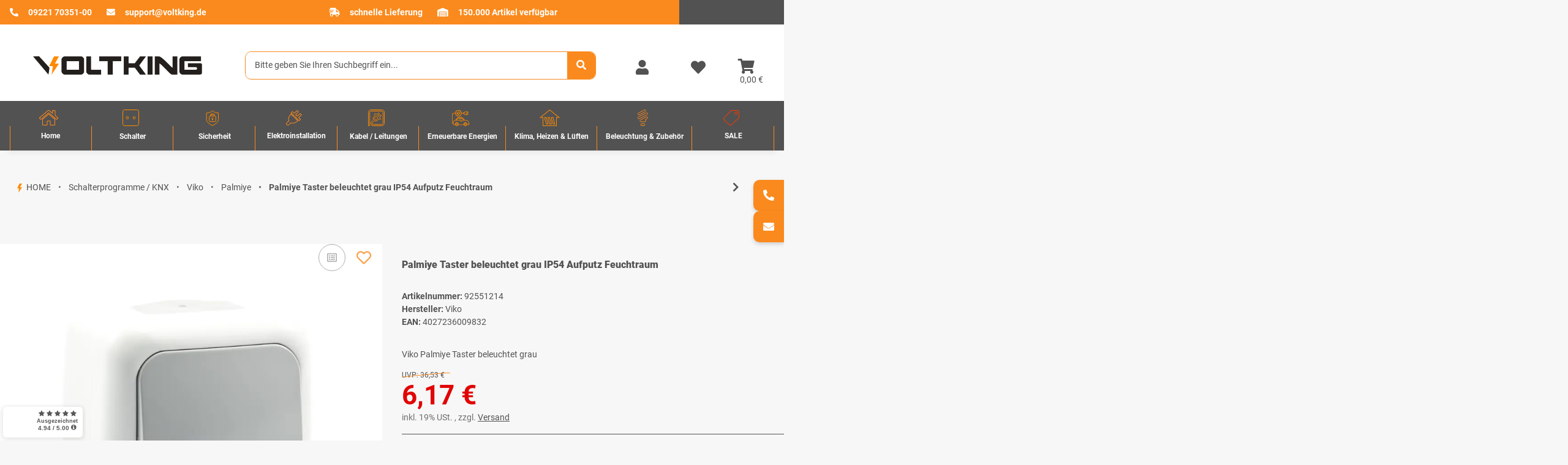

--- FILE ---
content_type: text/html; charset=utf-8
request_url: https://www.voltking.de/Palmiye-Taster-beleuchtet-grau-IP54-Aufputz-Feuchtraum
body_size: 60211
content:
<!DOCTYPE html>
<html lang="de" itemscope itemtype="https://schema.org/ItemPage">
        <head>
<!-- NETZdinge.de Plugin Google Codes v5.8.0:  Google Tag Manager - Allgemein - boc -->
<script type="text/javascript" data-eucid="google_tag_manager" data-cookietag-category="notwendig" data-cookietag-name="Google Tag Manager" data-cookietag-description="technisch erforderlich" data-cookietag-cookies="">(function(w,d,s,l,i){w[l]=w[l]||[];w[l].push({'gtm.start':
new Date().getTime(),event:'gtm.js'});var f=d.getElementsByTagName(s)[0],
j=d.createElement(s),dl=l!='dataLayer'?'&l='+l:'';j.async=true;j.src=
'//www.googletagmanager.com/gtm.js?id='+i+dl;f.parentNode.insertBefore(j,f);
})(window,document,'script','dataLayer','GTM-KQ3G2LW');</script>
<meta name="kk-dropper-io-token" content="229b9c547471e2d42f447b5686527fc4">
            <meta http-equiv="content-type" content="text/html; charset=utf-8">
    <meta name="description" itemprop="description" content="Viko Palmiye Taster beleuchtet grau">
        <meta name="viewport" content="width=device-width, initial-scale=1.0">
    <meta http-equiv="X-UA-Compatible" content="IE=edge">
        <meta name="robots" content="index, follow">
    <meta itemprop="url" content="https://www.voltking.de/Palmiye-Taster-beleuchtet-grau-IP54-Aufputz-Feuchtraum">
            <meta name="theme-color" content="#1C1D2C">
    
    <meta property="og:type" content="website">
    <meta property="og:site_name" content="Palmiye Taster beleuchtet grau IP54 Aufputz Feuchtraum, 6,17 €">
    <meta property="og:title" content="Palmiye Taster beleuchtet grau IP54 Aufputz Feuchtraum, 6,17 €">
    <meta property="og:description" content="Viko Palmiye Taster beleuchtet grau">
    <meta property="og:url" content="https://www.voltking.de/Palmiye-Taster-beleuchtet-grau-IP54-Aufputz-Feuchtraum">
            
            <meta itemprop="image" content="https://www.voltking.de/media/image/product/18061/lg/palmiye-taster-beleuchtet-grau-ip54-aufputz-feuchtraum.jpg">
        <meta property="og:image" content="https://www.voltking.de/media/image/product/18061/lg/palmiye-taster-beleuchtet-grau-ip54-aufputz-feuchtraum.jpg">
        <meta property="og:image:width" content="800">
        <meta property="og:image:height" content="800">
    

        <title itemprop="name">Palmiye Taster beleuchtet grau IP54 Aufputz Feuchtraum, 6,17 €</title>

                    
<style type="text/css" data-dropper-inlined="//www.voltking.de/plugins/kk_dropper/drops/Shared/framework.css?v=100.19.10">
._t-center{text-align:center}._t-left{text-align:left}._t-right{text-align:right}._v-middle{vertical-align:middle!important}._v-top{vertical-align:top!important}._v-bottom{vertical-align:bottom!important}._v-baseline{vertical-align:baseline!important}._m-0{margin:0!important}._m-0-top{margin-top:0!important}._m-0-bottom{margin-bottom:0!important}._m-0-right{margin-right:0!important}._m-0-left{margin-left:0!important}._m-025{margin:.25em!important}._m-025-top{margin-top:.25em!important}._m-025-bottom{margin-bottom:.25em!important}._m-025-right{margin-right:.25em!important}._m-025-left{margin-left:.25em!important}._m-05{margin:.5em!important}._m-05-top{margin-top:.5em!important}._m-05-bottom{margin-bottom:.5em!important}._m-05-right{margin-right:.5em!important}._m-05-left{margin-left:.5em!important}._m-075{margin:.75em!important}._m-075-top{margin-top:.75em!important}._m-075-bottom{margin-bottom:.75em!important}._m-075-right{margin-right:.75em!important}._m-075-left{margin-left:.75em!important}._m-1{margin:1em!important}._m-1-top{margin-top:1em!important}._m-1-bottom{margin-bottom:1em!important}._m-1-right{margin-right:1em!important}._m-1-left{margin-left:1em!important}._m-125{margin:1.25em!important}._m-125-top{margin-top:1.25em!important}._m-125-bottom{margin-bottom:1.25em!important}._m-125-right{margin-right:1.25em!important}._m-125-left{margin-left:1.25em!important}._m-15{margin:1.5em!important}._m-15-top{margin-top:1.5em!important}._m-15-bottom{margin-bottom:1.5em!important}._m-15-right{margin-right:1.5em!important}._m-15-left{margin-left:1.5em!important}._m-175{margin:1.75em!important}._m-175-top{margin-top:1.75em!important}._m-175-bottom{margin-bottom:1.75em!important}._m-175-right{margin-right:1.75em!important}._m-175-left{margin-left:1.75em!important}._m-2{margin:2em!important}._m-2-top{margin-top:2em!important}._m-2-bottom{margin-bottom:2em!important}._m-2-right{margin-right:2em!important}._m-2-left{margin-left:2em!important}._m-25{margin:2.5em!important}._m-25-top{margin-top:2.5em!important}._m-25-bottom{margin-bottom:2.5em!important}._m-25-right{margin-right:2.5em!important}._m-25-left{margin-left:2.5em!important}._m-3{margin:3em!important}._m-3-top{margin-top:3em!important}._m-3-bottom{margin-bottom:3em!important}._m-3-right{margin-right:3em!important}._m-3-left{margin-left:3em!important}._m-4{margin:4em!important}._m-4-top{margin-top:4em!important}._m-4-bottom{margin-bottom:4em!important}._m-4-right{margin-right:4em!important}._m-4-left{margin-left:4em!important}._m-5{margin:5em!important}._m-5-top{margin-top:5em!important}._m-5-bottom{margin-bottom:5em!important}._m-5-right{margin-right:5em!important}._m-5-left{margin-left:5em!important}._p-0{padding:0!important}._p-0-top{padding-top:0!important}._p-0-bottom{padding-bottom:0!important}._p-0-right{padding-right:0!important}._p-0-left{padding-left:0!important}._p-025{padding:.25em!important}._p-025-top{padding-top:.25em!important}._p-025-bottom{padding-bottom:.25em!important}._p-025-right{padding-right:.25em!important}._p-025-left{padding-left:.25em!important}._p-05{padding:.5em!important}._p-05-top{padding-top:.5em!important}._p-05-bottom{padding-bottom:.5em!important}._p-05-right{padding-right:.5em!important}._p-05-left{padding-left:.5em!important}._p-075{padding:.75em!important}._p-075-top{padding-top:.75em!important}._p-075-bottom{padding-bottom:.75em!important}._p-075-right{padding-right:.75em!important}._p-075-left{padding-left:.75em!important}._p-1{padding:1em!important}._p-1-top{padding-top:1em!important}._p-1-bottom{padding-bottom:1em!important}._p-1-right{padding-right:1em!important}._p-1-left{padding-left:1em!important}._p-125{padding:1.25em!important}._p-125-top{padding-top:1.25em!important}._p-125-bottom{padding-bottom:1.25em!important}._p-125-right{padding-right:1.25em!important}._p-125-left{padding-left:1.25em!important}._p-15{padding:1.5em!important}._p-15-top{padding-top:1.5em!important}._p-15-bottom{padding-bottom:1.5em!important}._p-15-right{padding-right:1.5em!important}._p-15-left{padding-left:1.5em!important}._p-175{padding:1.75em!important}._p-175-top{padding-top:1.75em!important}._p-175-bottom{padding-bottom:1.75em!important}._p-175-right{padding-right:1.75em!important}._p-175-left{padding-left:1.75em!important}._p-2{padding:2em!important}._p-2-top{padding-top:2em!important}._p-2-bottom{padding-bottom:2em!important}._p-2-right{padding-right:2em!important}._p-2-left{padding-left:2em!important}._p-25{padding:2.5em!important}._p-25-top{padding-top:2.5em!important}._p-25-bottom{padding-bottom:2.5em!important}._p-25-right{padding-right:2.5em!important}._p-25-left{padding-left:2.5em!important}._p-3{padding:3em!important}._p-3-top{padding-top:3em!important}._p-3-bottom{padding-bottom:3em!important}._p-3-right{padding-right:3em!important}._p-3-left{padding-left:3em!important}._p-4{padding:4em!important}._p-4-top{padding-top:4em!important}._p-4-bottom{padding-bottom:4em!important}._p-4-right{padding-right:4em!important}._p-4-left{padding-left:4em!important}._p-5{padding:5em!important}._p-5-top{padding-top:5em!important}._p-5-bottom{padding-bottom:5em!important}._p-5-right{padding-right:5em!important}._p-5-left{padding-left:5em!important}._fs-0{font-size:0!important}._fs-01{font-size:.1em!important}._fs-02{font-size:.2em!important}._fs-03{font-size:.3em!important}._fs-04{font-size:.4em!important}._fs-05{font-size:.5em!important}._fs-06{font-size:.6em!important}._fs-07{font-size:.7em!important}._fs-075{font-size:.75em!important}._fs-08{font-size:.8em!important}._fs-09{font-size:.9em!important}._fs-095{font-size:.95em!important}._fs-1{font-size:1em!important}._fs-11{font-size:1.1em!important}._fs-12{font-size:1.2em!important}._fs-13{font-size:1.3em!important}._fs-14{font-size:1.4em!important}._fs-15{font-size:1.5em!important}._fs-16{font-size:1.6em!important}._fs-17{font-size:1.7em!important}._fs-18{font-size:1.8em!important}._fs-19{font-size:1.9em!important}._fs-2{font-size:2em!important}._fs-25{font-size:2.5em!important}._fs-3{font-size:3em!important}._fs-35{font-size:3.5em!important}._fs-4{font-size:4em!important}._fs-5{font-size:5em!important}._fs-6{font-size:6em!important}._fs-7{font-size:7em!important}._left{float:left!important}._right{float:right!important}._fw-light{font-weight:300!important}._fw-normal{font-weight:400!important}._fw-bold{font-weight:700!important}._fw-heavy{font-weight:800!important}._lh-normal{line-height:normal!important}._lh-0{line-height:0!important}._lh-1{line-height:1!important}._lh-11{line-height:1.1!important}._lh-12{line-height:1.2!important}._lh-13{line-height:1.3!important}._lh-14{line-height:1.4!important}._lh-15{line-height:1.5!important}._lh-2{line-height:1.5!important}._relative{position:relative}._absolute{position:absolute}._static{position:static}._d-block{display:block}._d-inline{display:inline}._d-inline-block{display:inline-block}._d-table{display:table}._d-table-row{display:table-row}._d-table-cell{display:table-cell}._hcenter{display:table;margin-left:auto;margin-right:auto}._br-0{border-radius:0!important}._br-2{border-radius:2px!important}._b-left{border-left:1px solid #ddd!important}._b-right{border-right:1px solid #ddd!important}._b-top{border-top:1px solid #ddd!important}._b-bottom{border-bottom:1px solid #ddd!important}._b-all{border:1px solid #ddd!important}._b-none{border:0 none!important}._c-default{cursor:default!important}._c-pointer{cursor:pointer!important}._click-through{pointer-events:none!important}._o-0{opacity:0!important}._o-01{opacity:.1!important}._o-02{opacity:.2!important}._o-03{opacity:.3!important}._o-04{opacity:.4!important}._o-05{opacity:.5!important}._o-06{opacity:.6!important}._o-07{opacity:.7!important}._o-08{opacity:.8!important}._o-09{opacity:.9!important}._o-1{opacity:1!important}._o-1-hover:hover{opacity:1!important}._w-5{width:5%!important}._w-10{width:10%!important}._w-15{width:15%!important}._w-20{width:20%!important}._w-25{width:25%!important}._w-30{width:30%!important}._w-33{width:33.333333333333333%!important}._w-35{width:35%!important}._w-30{width:30%!important}._w-40{width:40%!important}._w-50{width:50%!important}._w-60{width:60%!important}._w-66{width:66%!important}._w-70{width:70%!important}._w-75{width:75%!important}._w-80{width:80%!important}._w-85{width:85%!important}._w-90{width:90%!important}._w-95{width:95%!important}._w-100{width:100%!important}._dg{display:block;clear:both}._dgw{display:flex;flex-wrap:wrap;flex-direction:row;--dg-units:12;--dg-gap-x:30px;--dg-gap-y:30px}._dg>._dgw{gap:0 var(--dg-gap-x);margin:calc(-1 * var(--dg-gap-y)/ 2) 0}._dgs{--dg-offset:0;--dg-span:var(--dg-units);display:block}._dgw>._dgs{width:calc(((var(--dg-span)/ var(--dg-units)) * 100%) - ((var(--dg-units) - var(--dg-span))/ var(--dg-units)) * var(--dg-gap-x));margin-left:calc(((var(--dg-offset)/ var(--dg-units)) * 100%) + (var(--dg-offset) * (var(--dg-gap-x)/ var(--dg-units))));padding:calc(var(--dg-gap-y)/ 2) 0}._dgb{display:none;width:100%;clear:both}i.kk-icon-svg{display:inline-block;display:inline-flex;align-self:center;line-height:1;align-items:center;position:relative;top:.125em}i.kk-icon-svg>svg{height:1em;fill:currentColor}i.kk-icon-boxed{width:1em;text-align:center}.kk-loader,.kk-loader:after,.kk-loader:before{animation:kk_loader 1s infinite ease-in-out;width:1em;height:4em}.kk-loader{text-indent:-9999em;position:relative;font-size:11px;transform:translateZ(0);animation-delay:-.16s;margin:0 auto;top:50px}.kk-loader:after,.kk-loader:before{position:absolute;top:0;content:''}.kk-loader:before{left:-1.5em;animation-delay:-.32s}.kk-loader:after{left:1.5em}@keyframes kk_loader{0%,100%,80%{box-shadow:0 0;height:4em}40%{box-shadow:0 -2em;height:5em}}.kk-drop-lazy-load-container{position:relative}.kk-drop-lazy-load-container .kk-loader{opacity:.15;position:absolute;left:50%;transform:translateX(-50%) translateZ(0)}
</style>
<style type="text/css" data-dropper-inlined="//www.voltking.de/plugins/kk_dropper/drops/Shared/kkItemSlider/kkItemSlider.css?v=100.19.10">
.kk-item-slider-style-wrap,.kk-item-slider-style-wrap *{-moz-box-sizing:border-box;box-sizing:border-box;-webkit-user-select:none;-moz-user-select:none;user-select:none}.kk-item-slider-style-wrap .kk-item-slider{transition:opacity .3s;will-change:transition,transform,opacity}.kk-item-slider-style-wrap.has-nav.kk-slider-horizontal .kk-item-slider{padding:0 30px}.kk-item-slider-style-wrap.has-nav.kk-slider-vertical .kk-item-slider{padding:30px 0;overflow:hidden}.kk-item-slider-style-wrap{position:relative;display:inline-block;width:100%}.kk-item-slider-root{overflow:hidden!important;position:relative!important;padding:0!important;margin:0!important;width:100%;height:100%}.kk-slider-vertical .kk-slider-item{width:auto}.kk-slider-vertical .kk-item-slider{overflow:hidden}.kk-item-slider{white-space:nowrap;overflow:hidden}.kk-item-slider.initialized{position:absolute!important;padding:0!important;margin:0!important;top:0;left:0;white-space:nowrap!important;overflow:visible!important}.kk-slider-item{margin:0!important;min-width:0!important;transition:none!important;display:inline-block!important;white-space:normal}.kk-item-slider-next,.kk-item-slider-prev{position:absolute;cursor:pointer;opacity:.5;-webkit-user-select:none;-moz-user-select:none;user-select:none;transition:opacity .1s}.kk-slider-horizontal .kk-item-slider-next,.kk-slider-horizontal .kk-item-slider-prev{top:0;bottom:0;width:30px;background:url(/plugins/kk_dropper/drops/Shared/kkItemSlider/img/arrow-left.png) no-repeat center center;background-size:20px auto}.kk-slider-horizontal .kk-item-slider-prev{left:0}.kk-slider-horizontal .kk-item-slider-next{right:0;background-image:url(/plugins/kk_dropper/drops/Shared/kkItemSlider/img/arrow-right.png)}.kk-slider-vertical .kk-item-slider-next,.kk-slider-vertical .kk-item-slider-prev{left:0;right:0;height:30px;background:url(/plugins/kk_dropper/drops/Shared/kkItemSlider/img/arrow-up.png) no-repeat center center;background-size:auto 20px}.kk-slider-vertical .kk-item-slider-prev{top:0}.kk-slider-vertical .kk-item-slider-next{bottom:0;background-image:url(/plugins/kk_dropper/drops/Shared/kkItemSlider/img/arrow-down.png)}.kk-item-slider-next:hover,.kk-item-slider-prev:hover{opacity:1}.kk-item-slider-next.disallowed,.kk-item-slider-prev.disallowed{opacity:.15}.kk-item-slider-style-wrap.all-visible .kk-item-slider-next,.kk-item-slider-style-wrap.all-visible .kk-item-slider-prev{display:none}.kk-item-slider.items-1>li,.kk-item-slider.kk-slider-items-1>div{width:100%}.kk-item-slider.kk-slider-items-2>div,.kk-item-slider.kk-slider-items-2>li{width:50%}.kk-item-slider.kk-slider-items-3>div,.kk-item-slider.kk-slider-items-3>li{width:33.3%}.kk-item-slider.kk-slider-items-4>div,.kk-item-slider.kk-slider-items-4>li{width:25%}.kk-item-slider.kk-slider-items-5>div,.kk-item-slider.kk-slider-items-5>li{width:20%}.kk-item-slider.kk-slider-items-6>div,.kk-item-slider.kk-slider-items-6>li{width:16.66%}.kk-item-slider.kk-slider-items-7>div,.kk-slider-items-7>li{width:14.28%}.kk-item-slider.kk-item-slider.kk-slider-items-8>div,.kk-item-slider.kk-slider-items-8>li{width:12.5%}
</style>
<style type="text/css" data-dropper-inlined="//www.voltking.de/plugins/kk_dropper/drops/KK_ArticleSlider/style.css?v=1.1.9">
.kk-article-slider{overflow:hidden;white-space:nowrap}.kk-article-slider .kk-slider-article{display:inline-block;white-space:normal;padding:1em;text-align:center}
</style>
<style type="text/css" data-dropper-inlined="//www.voltking.de/plugins/kk_dropper/drops/KK_ArticleSlider/style.nova.css?v=1.1.9">
.kk-article-slider .kk-slider-article{padding:0 1rem;text-align:center}.kk-article-slider .int-nova-article-wrapper,.kk-article-slider .kk-nova-article-wrapper{display:inline-block;max-width:250px;width:100%}
</style>
<style type="text/css" data-dropper-inlined="//www.voltking.de/plugins/kk_dropper/drops/KK_FlexMenu/css/flexmenu.css?v=1.2.2">
.kk-fm,.kk-fm *{-moz-box-sizing:border-box;box-sizing:border-box}.kk-fm{width:100%;position:relative;text-align:left;--kk-fm-submenu-max-height:calc(100vh - 200px)}.kk-fm:after{content:"";display:table;clear:both}.kk-fm.kk-fm-mobile{transform:translate3d(0,0,0)}.kk-fm.kk-fm-mobile:hover{transform:none}html.kk-fm-mobile-noscroll,html.kk-fm-mobile-noscroll body{overflow:hidden;pointer-events:none}.kk-fm-mobile-noscroll .kk-fm{pointer-events:all}@media screen and (max-width:767px){.kk-fm .kk-fm-center-container{padding:0}}.kk-fm .kk-fm-entry-wrapper{display:flex;transition:opacity .1s ease-in;width:100%;overflow:hidden;position:relative}@media screen and (max-width:785px){.kk-fm .kk-fm-entry-wrapper{opacity:0}}.kk-fm.kk-fm-initialized .kk-fm-entry-wrapper{opacity:1;overflow:visible}.kk-fm a{pointer-events:none}.kk-fm.kk-fm-initialized a{pointer-events:all}.kk-fm .kk-fm-hidden{display:none!important}.kk-fm.kk-fm-sticky{position:fixed;backface-visibility:hidden;margin-top:0!important;top:0;z-index:12;transform:translate3d(0,0,0)}@media screen and (max-width:785px){header .kk-fm{margin-bottom:1em}}.kk-fm .kk-fm-section-heading{font-weight:700;font-size:1.05em}#header-branding>.kk-fm{margin-top:1em}.kk-fm-entry-visible-lg,.kk-fm-entry-visible-md,.kk-fm-entry-visible-sm,.kk-fm-entry-visible-sticky,.kk-fm-entry-visible-xs{display:none!important}@media screen and (max-width:767px){.kk-fm-entry-visible-xs{display:block!important;display:flex!important}}@media screen and (min-width:768px) and (max-width:991px){.kk-fm-entry-visible-sm{display:block!important;display:flex!important}}@media screen and (min-width:992px) and (max-width:1199px){.kk-fm-entry-visible-md{display:block!important;display:flex!important}}@media screen and (min-width:1200px){.kk-fm-entry-visible-lg{display:block!important;display:flex!important}}.kk-fm .kk-fm-entry.kk-fm-entry-visible-sticky,.kk-fm.kk-fm-sticky .kk-fm-entry.kk-fm-entry-hidden-sticky{display:none!important}.kk-fm.kk-fm-sticky .kk-fm-entry.kk-fm-entry-visible-sticky{display:block!important;display:flex!important}.kk-fm .kk-fm-entry-group,.kk-fm .kk-fm-hidden-entries-container{display:flex;flex:1 1 auto}.kk-fm .kk-fm-entry-group{flex-wrap:nowrap;white-space:nowrap}.kk-fm .kk-fm-hidden-entries-container{flex-wrap:wrap;white-space:normal;position:relative}.kk-fm .kk-fm-entry-group-right{justify-content:flex-end}.kk-fm .kk-fm-entry{display:flex;vertical-align:baseline;border-color:transparent;transition:opacity .2s;max-width:100%}.kk-fm .kk-fm-entry .kk-fm-entry-label{padding:1em;display:flex;max-width:100%;overflow:hidden;text-decoration:none;vertical-align:middle;white-space:nowrap;align-items:center;flex:0 1 auto;transition:color .2s,background-color .2s}.kk-fm .kk-fm-entry .kk-fm-entry-label:not([href]){cursor:default}.kk-fm .kk-fm-entry .kk-fm-entry-label:hover{text-decoration:none}.kk-fm .kk-fm-entry-label .kk-fm-caret-down{margin-left:.25em}.kk-fm .kk-fm-entry-label .kk-fm-entry-icon{max-height:1em;line-height:0;vertical-align:text-bottom;margin-right:.5em}.kk-fm .kk-fm-entry-label .kk-fm-entry-font-icon+span{margin-left:.5em}.kk-fm .kk-fm-entry-group-left .kk-fm-entry{border-right-width:1px;border-right-style:solid}.kk-fm .kk-fm-entry-group-right .kk-fm-entry,.kk-fm .kk-fm-entry-type-toggler{border-left-width:1px;border-left-style:solid}.kk-fm .kk-fm-hidden-entries-container .kk-fm-entry{border-top-width:1px;border-top-style:solid}.kk-fm .kk-fm-entry.kk-fm-entry-type-toggler-left{order:-1;border-left:0 none;border-right-style:solid;border-right-width:1px}.kk-fm .kk-fm-entry.kk-fm-entry-type-toggler .kk-fm-entry-label{cursor:pointer}.kk-fm .kk-fm-entry-type-logo .kk-fm-entry-label{padding-top:.5em;padding-bottom:.5em;background:0 0!important}.kk-fm .kk-fm-entry.kk-fm-entry-type-logo .kk-fm-entry-icon{margin-right:0;max-height:2em}.kk-fm .kk-fm-entry.kk-fm-entry-type-search .kk-fm-entry-label{padding:.6em .5em}.kk-fm .kk-fm-entry.kk-fm-entry-type-search .kk-fm-search-icon{font-size:.9em}.kk-fm .kk-fm-entry.kk-fm-entry-type-search .kk-fm-search--wrapper{background:rgba(255,255,255,.15);padding:.4em .75em .4em 1em;transition:background .2s;border-radius:30px;display:flex;width:100%}.kk-fm .kk-fm-entry.kk-fm-entry-type-search.kk-fm-active .kk-fm-search--wrapper,.kk-fm .kk-fm-entry.kk-fm-entry-type-search.kk-fm-hover .kk-fm-search--wrapper{background:rgba(128,128,128,0)!important}.kk-fm .kk-fm-entry.kk-fm-entry-type-search .kk-fm-search--input{background:0 0;border-radius:0;border:0 none;outline:0;height:100%;width:130px;text-shadow:none;box-shadow:none;font-size:1em;padding:0;text-align:left;color:inherit;flex:1 1 auto}.kk-fm .kk-fm-entry.kk-fm-entry-type-search .kk-fm-search--input:focus{text-align:left}.kk-fm .kk-fm-search--input::-webkit-input-placeholder{color:inherit!important;opacity:.7}.kk-fm .kk-fm-search--input::-moz-placeholder{color:inherit!important;opacity:.7}.kk-fm .kk-fm-search--input:-moz-placeholder{color:inherit!important;opacity:.7}.kk-fm .kk-fm-search--input:-ms-input-placeholder{color:inherit!important;opacity:.7}.kk-fm .kk-fm-entry.kk-fm-entry-type-search .kk-fm-search--input:focus{text-align:left;outline:0}.kk-fm .kk-fm-entry.kk-fm-entry-type-cart .kk-fm-entry-font-icon{margin-right:0}.kk-fm .kk-fm-entry.kk-fm-entry-type-cart .kk-fm-cart-count{font-weight:600;margin-right:.5em;font-style:normal;display:inline-flex;border:1px solid;line-height:1;border-radius:.7em;padding:0 4px;font-size:11px;height:16px;min-width:16px;justify-content:center;align-items:center}.kk-fm .kk-fm-hidden-entries-container{width:100%;background:rgba(0,0,0,.1)}.kk-fm .kk-fm-hidden-entries-container .kk-fm-entry,.kk-fm .kk-fm-hidden-entries-container .kk-fm-entry .kk-fm-entry-label{width:100%}@media screen and (min-width:786px){.kk-fm .kk-fm-hidden-entries-container .kk-fm-entry{flex:1 50%}.kk-fm .kk-fm-hidden-entries-container .kk-fm-entry:nth-child(2n){border-left-style:solid;border-left-width:1px}}.kk-fm .kk-fm-hidden-entries-container .kk-fm-entry .kk-fm-entry-label{display:flex}.kk-fm .kk-fm-hidden-entries-container .kk-fm-entry .kk-fm-entry-label--name{flex:1 1 auto}.kk-fm .kk-fm-hidden-entries-container .kk-fm-entry .kk-fm-entry-label .kk-fm-caret-down{flex:0 1 auto}.kk-fm .kk-fm-hidden-entries-container .kk-fm-entry .kk-fm-submenu{left:0!important;max-width:none!important}.kk-fm .kk-fm-submenu{position:absolute;left:0;right:0;top:100%;overflow-y:auto;max-height:var(--kk-fm-submenu-max-height);background:#fafafa;box-shadow:0 9px 37px rgba(0,0,0,.2),0 0 0 1px rgba(0,0,0,.1);border-radius:0 0 4px 4px;width:100%;opacity:0;visibility:hidden;z-index:10;pointer-events:none;white-space:normal}.kk-fm .kk-fm-entry.kk-fm-active .kk-fm-submenu{opacity:1;z-index:11;pointer-events:all;visibility:visible}.kk-fm.kk-fm-sticky .kk-fm-submenu{overflow-y:auto;max-height:var(--kk-fm-submenu-max-height)}.kk-fm.kk-fm-mobile .kk-fm-entry .kk-fm-submenu{position:fixed;top:0!important;left:0!important;height:100%;max-height:none;width:100%;min-width:initial;max-width:1140px;margin:0 auto}.kk-fm.kk-fm-mobile .kk-fm-entry.kk-fm-active .kk-fm-submenu{overflow-y:auto;-webkit-overflow-scrolling:touch;-webkit-backface-visibility:hidden}.kk-fm .kk-fm-submenu .kk-fm-link{color:inherit}.kk-fm .kk-fm-submenu .kk-fm-submenu--info{display:none;text-align:left;overflow:hidden;line-height:1;white-space:nowrap;text-decoration:none;align-items:center;top:0;z-index:2}.kk-fm.kk-fm-mobile .kk-fm-submenu .kk-fm-submenu--info{display:flex;position:sticky;-webkit-backdrop-filter:blur(10px);backdrop-filter:blur(30px)}.kk-fm .kk-fm-submenu--info .kk-fm-submenu--close{float:right;line-height:1;font-size:1.75em;padding:.5em 1em;flex:0}.kk-fm .kk-fm-submenu--info .kk-fm-link{padding:1em 1.5em;flex:1 1 auto;overflow:hidden;text-overflow:ellipsis}.kk-fm .kk-fm-submenu .kk-fm-submenu-loader{display:block;height:0;transition:opacity .4s,margin .4s,visibility .4s 0s;opacity:1}.kk-fm .kk-fm-submenu.kk-fm-submenu-loaded .kk-fm-submenu-loader{opacity:0;visibility:hidden;margin:0 auto}.kk-fm .kk-fm-submenu .kk-fm-submenu-loader:before{content:"";display:block;position:absolute;top:70px;left:50%;margin-left:-30px;width:60px;height:60px;border-radius:50%;border:1px solid rgba(128,128,128,.5);border-right-color:inherit;animation:kk-fm-loader .6s infinite linear;transform-origin:50% 50%}@keyframes kk-fm-loader{0%{transform:rotate(0)}100%{transform:rotate(359deg)}}.kk-fm .kk-fm-submenu .kk-fm-submenu-ajax-content{display:block;width:100%;left:0;right:0;height:200px;opacity:0;min-height:200px;max-height:200px;transition:opacity .5s,max-height 2s}.kk-fm .kk-fm-submenu.kk-fm-submenu-loaded .kk-fm-submenu-ajax-content{position:static;max-height:5000px;height:auto;opacity:1}.kk-fm.kk-fm-anim-none .kk-fm-submenu{transiton:none}.kk-fm.kk-fm-anim-none .kk-fm-entry.kk-fm-active .kk-fm-submenu{transiton:none}.kk-fm.kk-fm-anim-fade .kk-fm-submenu{transition:opacity .2s,visibility 0s .2s}.kk-fm.kk-fm-anim-fade .kk-fm-entry.kk-fm-active .kk-fm-submenu{transition:opacity .2s}.kk-fm.kk-fm-anim-grow .kk-fm-submenu{transform:scaleY(.9);transform-origin:50% 0%;transition:transform 0s .3s,opacity .3s,visibility 0s .3s}.kk-fm.kk-fm-anim-grow .kk-fm-entry.kk-fm-active .kk-fm-submenu{transform:scaleY(1);transition:transform .3s,opacity .2s}.kk-fm.kk-fm-anim-wobble .kk-fm-submenu{transform:rotateX(90deg);transform-origin:50% 0%;transition:transform 0s .3s,opacity .3s,visibility 0s .3s}.kk-fm.kk-fm-anim-wobble .kk-fm-entry.kk-fm-active .kk-fm-submenu{transform:rotateX(0);transition:transform .4s cubic-bezier(.25, .1, .32, 1.89),opacity 150ms}@media screen and (max-width:1140px){.kk-fm.kk-fm-mobile .kk-fm-submenu{opacity:0;transform:translateX(-100vw);transform-origin:50% 0%;transition:transform .3s ease-in-out,opacity .1s .2s,visibility 0s .3s!important}.kk-fm.kk-fm-mobile .kk-fm-entry.kk-fm-active .kk-fm-submenu{opacity:1;transform:translateX(0);transition:transform 250ms ease-out,opacity 50ms!important}}.kk-fm .kk-fm-boxarea{position:relative;display:flex;flex-flow:row wrap;padding:1em}.kk-fm .kk-fm-box{display:flex;flex-flow:column wrap;flex:1 0 16.875em;margin:0;min-width:16.875em;max-width:100%}.kk-fm .kk-fm-box.kk-fm-box-top{order:0;flex:3 100%}.kk-fm .kk-fm-box.kk-fm-box-left{order:1}.kk-fm .kk-fm-box.kk-fm-box-center{flex:2 0 33.75em;order:2}.kk-fm .kk-fm-box.kk-fm-box-right{order:3}.kk-fm .kk-fm-box.kk-fm-box-bottom{order:4;flex:3 100%}.kk-fm-content-wrapper{width:100%;padding:.75em;display:flex;flex:auto}.kk-fm .kk-fm-content{flex:auto;position:relative;width:100%;display:flex;flex-direction:column}.kk-fm .kk-fm-content.kk-fm-content-framed{background:#fff;border:1px solid #e0e0e0;border-radius:3px}.kk-fm .kk-fm-content .kk-fm-content-body{position:relative;padding:0;flex:1 0 auto}.kk-fm .kk-fm-content.kk-fm-content-framed .kk-fm-content-body{padding:1.5em}.kk-fm .kk-fm-content.kk-fm-content-framed .kk-fm-content-body.kk-fm-content-body--nopadding{padding:0}.kk-fm .kk-fm-content-title{margin:0;border-bottom:1px solid #e0e0e0;flex:0 1 auto}.kk-fm .kk-fm-content-framed .kk-fm-content-title{padding:.75em 1.5em}.kk-fm .kk-fm-content.kk-fm-content-unframed .kk-fm-content-title{text-align:left;padding:.75em 0;margin-bottom:1.5em}.kk-fm .kk-fm-content-body>:first-child{margin-top:0!important}.kk-fm .kk-fm-content-body>:last-child{margin-bottom:0!important}.kk-fm .kk-fm-img{max-width:100%}.kk-fm .kk-fm-listing{clear:both;display:inline-block;width:100%}.kk-fm-grid{display:flex!important;flex-wrap:wrap;text-align:left;width:100%;padding:0}.kk-fm-grid-item{display:block!important;float:left;margin:0!important}.kk-fm-grid.kk-fm-grid--inited{display:grid!important;grid-auto-flow:row;grid-gap:0;align-items:stretch}.kk-fm-grid.kk-fm-grid--inited .kk-fm-grid-item{float:none!important}.kk-fm-grid.kk-fm-grid--inited:not(.kk-fm-grid-distribute):not(.kk-fm-grid-center){grid-template-columns:repeat(auto-fit,minmax(var(--kk-fm-grid-min-width,0px),var(--kk-fm-grid-min-width,0px)));justify-content:start}.kk-fm-grid.kk-fm-grid--inited.kk-fm-grid-distribute{grid-template-columns:repeat(auto-fit,minmax(var(--kk-fm-grid-min-width,0px),1fr));justify-content:stretch}.kk-fm-grid.kk-fm-grid--inited.kk-fm-grid-center{grid-template-columns:repeat(auto-fit,minmax(var(--kk-fm-grid-min-width,0px),var(--kk-fm-grid-min-width,0px)));justify-content:center}.kk-fm .kk-fm-content-description--image{float:left;margin:0 1.5em .5em 0}.kk-fm .kk-fm-content-description--text{opacity:.8}.kk-fm .kk-fm-content-description--title{color:inherit;font-size:1.75em;line-height:1.1}.kk-fm .kk-fm-content-description--title+.kk-fm-content-description--text{margin-top:.75em}@media screen and (max-width:767px){.kk-fm .kk-fm-content-description--title{font-size:1.5em}}.kk-fm .kk-fm-listing .kk-fm-listing--item{display:block;float:left}.kk-fm .kk-fm-listing .kk-fm-listing--item-wrapper{padding:.75em;text-align:center}.kk-fm .kk-fm-listing .kk-fm-listing--item-name{display:block;margin-top:.5em;white-space:nowrap}.kk-fm .kk-fm-listing--slider .kk-fm-listing--item{float:none;width:auto;min-width:0}.kk-fm .kk-fm-listing--slider .kk-fm-listing--item-name{overflow:hidden;text-overflow:ellipsis}.kk-fm .kk-fm-content-body .kk-fm-listing--linklist{display:inline-block}.kk-fm .kk-fm-listing--linklist-level0{display:block;padding:0 2em 0 0;float:left}.kk-fm .kk-fm-listing--linklist-label{padding:.25em 0;display:block}.kk-fm .kk-fm-listing--linklist-level0>.kk-fm-listing--linklist-label{display:block;white-space:normal}.kk-fm .kk-fm-listing--linklist-level1>.kk-fm-listing--linklist-label{white-space:nowrap;overflow:hidden;text-overflow:ellipsis}.kk-fm .kk-fm-listing--linklist-group{margin-top:.25em;margin-bottom:1em}.kk-fm .kk-fm-listing--item-more{font-style:italic;white-space:nowrap;opacity:.7;font-size:.95em}.kk-fm .kk-fm-listing--index-group{display:block;padding:0 2em .5em 0;float:left}.kk-fm .kk-fm-listing--index-letter{font-size:1.1em;display:block}
</style>
<style type="text/css" data-dropper-inlined="//www.voltking.de/plugins/kk_dropper/drops/KK_FlexLayout/gridsystem.css?v=2.0.2">
.kk-flexlayout{display:block}.grid-system{display:inline-block;width:100%;vertical-align:top}.grid-system.equal-spaces>.grid-system-row>.grid-space.equal-space{display:flex;flex-direction:column}.grid-system.equal-spaces>.grid-system-row>.grid-space.equal-space>div{flex:auto}.grid-space.grid-space-hidden{padding:0!important}
</style>
<style type="text/css" data-dropper-inlined="//www.voltking.de/plugins/kk_dropper/drops/KK_ImageBanner/imagebanner.css?v=1.0.7">
.kk-image-banner{display:inline-block;line-height:0;padding:0;margin:0;text-decoration:none;color:inherit;max-width:100%}a.kk-image-banner{cursor:default}a.kk-image-banner[href]{cursor:pointer}.kk-image-banner .kk-image-banner-img{line-height:0}.kk-image-banner .kk-image-banner-img.kk-image-banner-mode-auto{max-width:100%;height:auto}
</style>
<style type="text/css" data-dropper-inlined="//www.voltking.de/plugins/kk_dropper/integrations/INT_Nova/css/style.css?v=1.1.3">
.int-nova-article-wrapper.product-wrapper{height:auto!important}
</style>
<meta name="kk-dropper-stylesheets" content="">
<link rel="canonical" href="https://www.voltking.de/Palmiye-Taster-beleuchtet-grau-IP54-Aufputz-Feuchtraum">
        
        

                    <link rel="icon" href="https://www.voltking.de/favicon.ico" sizes="48x48">
            <link rel="icon" href="https://www.voltking.de/favicon.svg" sizes="any" type="image/svg+xml">
            <link rel="apple-touch-icon" href="https://www.voltking.de/apple-touch-icon.png">
            <link rel="manifest" href="https://www.voltking.de/site.webmanifest">
            <meta name="msapplication-TileColor" content="#1C1D2C">
            <meta name="msapplication-TileImage" content="https://www.voltking.de/mstile-144x144.png">
        
                    <meta name="theme-color" content="#1C1D2C">
        

                                                                            <style id="criticalCSS">
                                            @charset "UTF-8";
@font-face{font-family:"Roboto";src:url("/templates/SaphirSolution/themes/fonts/Roboto-Thin.ttf") format("truetype");font-weight:100;font-style:normal;font-display:swap}@font-face{font-family:"Roboto";src:url("/templates/SaphirSolution/themes/fonts/Roboto-Light.ttf") format("truetype");font-weight:300;font-style:normal;font-display:swap}@font-face{font-family:"Roboto";src:url("/templates/SaphirSolution/themes/fonts/Roboto-Regular.ttf") format("truetype");font-weight:400;font-style:normal;font-display:swap}@font-face{font-family:"Roboto";src:url("/templates/SaphirSolution/themes/fonts/Roboto-Medium.ttf") format("truetype");font-weight:500;font-style:normal;font-display:swap}@font-face{font-family:"Roboto";src:url("/templates/SaphirSolution/themes/fonts/Roboto-Bold.ttf") format("truetype");font-weight:700;font-style:normal;font-display:swap}@font-face{font-family:"Roboto";src:url("/templates/SaphirSolution/themes/fonts/Roboto-Black.ttf") format("truetype");font-weight:900;font-style:normal;font-display:swap}:root{--blue: #007bff;--indigo: #6610f2;--purple: #6f42c1;--pink: #e83e8c;--red: #dc3545;--orange: #fd7e14;--yellow: #ffc107;--green: #28a745;--teal: #20c997;--cyan: #17a2b8;--white: #ffffff;--gray: #707070;--gray-dark: #343a40;--primary: #FA8A1D;--secondary: #525252;--success: #00613e;--info: #fbb800;--warning: #a56823;--danger: #E10505;--light: #f5f7fa;--dark: #525252;--gray: #707070;--gray-light: #f5f7fa;--gray-medium: #ebebeb;--gray-dark: #9b9b9b;--gray-darker: #525252;--breakpoint-xs: 0;--breakpoint-sm: 576px;--breakpoint-md: 768px;--breakpoint-lg: 992px;--breakpoint-xl: 1300px;--breakpoint-2xl: 1600px;--font-family-sans-serif: "Open Sans", sans-serif;--font-family-monospace: SFMono-Regular, Menlo, Monaco, Consolas, "Liberation Mono", "Courier New", monospace}*,*::before,*::after{box-sizing:border-box}html{font-family:sans-serif;line-height:1.15;-webkit-text-size-adjust:100%;-webkit-tap-highlight-color:rgba(0, 0, 0, 0)}article,aside,figcaption,figure,footer,header,hgroup,main,nav,section{display:block}body{margin:0;font-family:"Roboto", "Open Sans", "Helvetica Neue", Helvetica, Arial, sans-serif;font-size:0.875rem;font-weight:400;line-height:1.5;color:#525252;text-align:left;background-color:#f5f7fa}[tabindex="-1"]:focus:not(:focus-visible){outline:0 !important}hr{box-sizing:content-box;height:0;overflow:visible}h1,h2,h3,h4,h5,h6{margin-top:0;margin-bottom:1rem}p{margin-top:0;margin-bottom:1rem}abbr[title],abbr[data-original-title]{text-decoration:underline;text-decoration:underline dotted;cursor:help;border-bottom:0;text-decoration-skip-ink:none}address{margin-bottom:1rem;font-style:normal;line-height:inherit}ol,ul,dl{margin-top:0;margin-bottom:1rem}ol ol,ul ul,ol ul,ul ol{margin-bottom:0}dt{font-weight:700}dd{margin-bottom:0.5rem;margin-left:0}blockquote{margin:0 0 1rem}b,strong{font-weight:bolder}small{font-size:80%}sub,sup{position:relative;font-size:75%;line-height:0;vertical-align:baseline}sub{bottom:-0.25em}sup{top:-0.5em}a{color:#525252;text-decoration:underline;background-color:transparent}a:hover{color:#F8BF00;text-decoration:none}a:not([href]):not([class]){color:inherit;text-decoration:none}a:not([href]):not([class]):hover{color:inherit;text-decoration:none}pre,code,kbd,samp{font-family:SFMono-Regular, Menlo, Monaco, Consolas, "Liberation Mono", "Courier New", monospace;font-size:1em}pre{margin-top:0;margin-bottom:1rem;overflow:auto;-ms-overflow-style:scrollbar}figure{margin:0 0 1rem}img{vertical-align:middle;border-style:none}svg{overflow:hidden;vertical-align:middle}table{border-collapse:collapse}caption{padding-top:0.75rem;padding-bottom:0.75rem;color:#707070;text-align:left;caption-side:bottom}th{text-align:inherit;text-align:-webkit-match-parent}label{display:inline-block;margin-bottom:0.5rem}button{border-radius:0}button:focus:not(:focus-visible){outline:0}input,button,select,optgroup,textarea{margin:0;font-family:inherit;font-size:inherit;line-height:inherit}button,input{overflow:visible}button,select{text-transform:none}[role="button"]{cursor:pointer}select{word-wrap:normal}button,[type="button"],[type="reset"],[type="submit"]{-webkit-appearance:button}button:not(:disabled),[type="button"]:not(:disabled),[type="reset"]:not(:disabled),[type="submit"]:not(:disabled){cursor:pointer}button::-moz-focus-inner,[type="button"]::-moz-focus-inner,[type="reset"]::-moz-focus-inner,[type="submit"]::-moz-focus-inner{padding:0;border-style:none}input[type="radio"],input[type="checkbox"]{box-sizing:border-box;padding:0}textarea{overflow:auto;resize:vertical}fieldset{min-width:0;padding:0;margin:0;border:0}legend{display:block;width:100%;max-width:100%;padding:0;margin-bottom:0.5rem;font-size:1.5rem;line-height:inherit;color:inherit;white-space:normal}progress{vertical-align:baseline}[type="number"]::-webkit-inner-spin-button,[type="number"]::-webkit-outer-spin-button{height:auto}[type="search"]{outline-offset:-2px;-webkit-appearance:none}[type="search"]::-webkit-search-decoration{-webkit-appearance:none}::-webkit-file-upload-button{font:inherit;-webkit-appearance:button}output{display:inline-block}summary{display:list-item;cursor:pointer}template{display:none}[hidden]{display:none !important}.img-fluid{max-width:100%;height:auto}.img-thumbnail{padding:0.25rem;background-color:#f5f7fa;border:1px solid #dee2e6;border-radius:0.375rem;box-shadow:0 1px 2px rgba(0, 0, 0, 0.075);max-width:100%;height:auto}.figure{display:inline-block}.figure-img{margin-bottom:0.5rem;line-height:1}.figure-caption{font-size:90%;color:#707070}code{font-size:87.5%;color:#e83e8c;word-wrap:break-word}a>code{color:inherit}kbd{padding:0.2rem 0.4rem;font-size:87.5%;color:#ffffff;background-color:#212529;border-radius:0.125rem;box-shadow:inset 0 -0.1rem 0 rgba(0, 0, 0, 0.25)}kbd kbd{padding:0;font-size:100%;font-weight:700;box-shadow:none}pre{display:block;font-size:87.5%;color:#212529}pre code{font-size:inherit;color:inherit;word-break:normal}.pre-scrollable{max-height:340px;overflow-y:scroll}.container,.container-fluid,.container-sm,.container-md,.container-lg,.container-xl{width:100%;padding-right:1rem;padding-left:1rem;margin-right:auto;margin-left:auto}@media (min-width:576px){.container,.container-sm{max-width:97vw}}@media (min-width:768px){.container,.container-sm,.container-md{max-width:720px}}@media (min-width:992px){.container,.container-sm,.container-md,.container-lg{max-width:960px}}@media (min-width:1300px){.container,.container-sm,.container-md,.container-lg,.container-xl{max-width:1250px}}.row{display:flex;flex-wrap:wrap;margin-right:-1rem;margin-left:-1rem}.no-gutters{margin-right:0;margin-left:0}.no-gutters>.col,.no-gutters>[class*="col-"]{padding-right:0;padding-left:0}.col-1,.col-2,.col-3,.col-4,.col-5,.col-6,.col-7,.col-8,.col-9,.col-10,.col-11,.col-12,.col,.col-auto,.col-sm-1,.col-sm-2,.col-sm-3,.col-sm-4,.col-sm-5,.col-sm-6,.col-sm-7,.col-sm-8,.col-sm-9,.col-sm-10,.col-sm-11,.col-sm-12,.col-sm,.col-sm-auto,.col-md-1,.col-md-2,.col-md-3,.col-md-4,.col-md-5,.col-md-6,.col-md-7,.col-md-8,.col-md-9,.col-md-10,.col-md-11,.col-md-12,.col-md,.col-md-auto,.col-lg-1,.col-lg-2,.col-lg-3,.col-lg-4,.col-lg-5,.col-lg-6,.col-lg-7,.col-lg-8,.col-lg-9,.col-lg-10,.col-lg-11,.col-lg-12,.col-lg,.col-lg-auto,.col-xl-1,.col-xl-2,.col-xl-3,.col-xl-4,.col-xl-5,.col-xl-6,.col-xl-7,.col-xl-8,.col-xl-9,.col-xl-10,.col-xl-11,.col-xl-12,.col-xl,.col-xl-auto,.col-2xl-1,.col-2xl-2,.col-2xl-3,.col-2xl-4,.col-2xl-5,.col-2xl-6,.col-2xl-7,.col-2xl-8,.col-2xl-9,.col-2xl-10,.col-2xl-11,.col-2xl-12,.col-2xl,.col-2xl-auto{position:relative;width:100%;padding-right:1rem;padding-left:1rem}.col{flex-basis:0;flex-grow:1;max-width:100%}.row-cols-1>*{flex:0 0 100%;max-width:100%}.row-cols-2>*{flex:0 0 50%;max-width:50%}.row-cols-3>*{flex:0 0 33.3333333333%;max-width:33.3333333333%}.row-cols-4>*{flex:0 0 25%;max-width:25%}.row-cols-5>*{flex:0 0 20%;max-width:20%}.row-cols-6>*{flex:0 0 16.6666666667%;max-width:16.6666666667%}.col-auto{flex:0 0 auto;width:auto;max-width:100%}.col-1{flex:0 0 8.33333333%;max-width:8.33333333%}.col-2{flex:0 0 16.66666667%;max-width:16.66666667%}.col-3{flex:0 0 25%;max-width:25%}.col-4{flex:0 0 33.33333333%;max-width:33.33333333%}.col-5{flex:0 0 41.66666667%;max-width:41.66666667%}.col-6{flex:0 0 50%;max-width:50%}.col-7{flex:0 0 58.33333333%;max-width:58.33333333%}.col-8{flex:0 0 66.66666667%;max-width:66.66666667%}.col-9{flex:0 0 75%;max-width:75%}.col-10{flex:0 0 83.33333333%;max-width:83.33333333%}.col-11{flex:0 0 91.66666667%;max-width:91.66666667%}.col-12{flex:0 0 100%;max-width:100%}.order-first{order:-1}.order-last{order:13}.order-0{order:0}.order-1{order:1}.order-2{order:2}.order-3{order:3}.order-4{order:4}.order-5{order:5}.order-6{order:6}.order-7{order:7}.order-8{order:8}.order-9{order:9}.order-10{order:10}.order-11{order:11}.order-12{order:12}.offset-1{margin-left:8.33333333%}.offset-2{margin-left:16.66666667%}.offset-3{margin-left:25%}.offset-4{margin-left:33.33333333%}.offset-5{margin-left:41.66666667%}.offset-6{margin-left:50%}.offset-7{margin-left:58.33333333%}.offset-8{margin-left:66.66666667%}.offset-9{margin-left:75%}.offset-10{margin-left:83.33333333%}.offset-11{margin-left:91.66666667%}@media (min-width:576px){.col-sm{flex-basis:0;flex-grow:1;max-width:100%}.row-cols-sm-1>*{flex:0 0 100%;max-width:100%}.row-cols-sm-2>*{flex:0 0 50%;max-width:50%}.row-cols-sm-3>*{flex:0 0 33.3333333333%;max-width:33.3333333333%}.row-cols-sm-4>*{flex:0 0 25%;max-width:25%}.row-cols-sm-5>*{flex:0 0 20%;max-width:20%}.row-cols-sm-6>*{flex:0 0 16.6666666667%;max-width:16.6666666667%}.col-sm-auto{flex:0 0 auto;width:auto;max-width:100%}.col-sm-1{flex:0 0 8.33333333%;max-width:8.33333333%}.col-sm-2{flex:0 0 16.66666667%;max-width:16.66666667%}.col-sm-3{flex:0 0 25%;max-width:25%}.col-sm-4{flex:0 0 33.33333333%;max-width:33.33333333%}.col-sm-5{flex:0 0 41.66666667%;max-width:41.66666667%}.col-sm-6{flex:0 0 50%;max-width:50%}.col-sm-7{flex:0 0 58.33333333%;max-width:58.33333333%}.col-sm-8{flex:0 0 66.66666667%;max-width:66.66666667%}.col-sm-9{flex:0 0 75%;max-width:75%}.col-sm-10{flex:0 0 83.33333333%;max-width:83.33333333%}.col-sm-11{flex:0 0 91.66666667%;max-width:91.66666667%}.col-sm-12{flex:0 0 100%;max-width:100%}.order-sm-first{order:-1}.order-sm-last{order:13}.order-sm-0{order:0}.order-sm-1{order:1}.order-sm-2{order:2}.order-sm-3{order:3}.order-sm-4{order:4}.order-sm-5{order:5}.order-sm-6{order:6}.order-sm-7{order:7}.order-sm-8{order:8}.order-sm-9{order:9}.order-sm-10{order:10}.order-sm-11{order:11}.order-sm-12{order:12}.offset-sm-0{margin-left:0}.offset-sm-1{margin-left:8.33333333%}.offset-sm-2{margin-left:16.66666667%}.offset-sm-3{margin-left:25%}.offset-sm-4{margin-left:33.33333333%}.offset-sm-5{margin-left:41.66666667%}.offset-sm-6{margin-left:50%}.offset-sm-7{margin-left:58.33333333%}.offset-sm-8{margin-left:66.66666667%}.offset-sm-9{margin-left:75%}.offset-sm-10{margin-left:83.33333333%}.offset-sm-11{margin-left:91.66666667%}}@media (min-width:768px){.col-md{flex-basis:0;flex-grow:1;max-width:100%}.row-cols-md-1>*{flex:0 0 100%;max-width:100%}.row-cols-md-2>*{flex:0 0 50%;max-width:50%}.row-cols-md-3>*{flex:0 0 33.3333333333%;max-width:33.3333333333%}.row-cols-md-4>*{flex:0 0 25%;max-width:25%}.row-cols-md-5>*{flex:0 0 20%;max-width:20%}.row-cols-md-6>*{flex:0 0 16.6666666667%;max-width:16.6666666667%}.col-md-auto{flex:0 0 auto;width:auto;max-width:100%}.col-md-1{flex:0 0 8.33333333%;max-width:8.33333333%}.col-md-2{flex:0 0 16.66666667%;max-width:16.66666667%}.col-md-3{flex:0 0 25%;max-width:25%}.col-md-4{flex:0 0 33.33333333%;max-width:33.33333333%}.col-md-5{flex:0 0 41.66666667%;max-width:41.66666667%}.col-md-6{flex:0 0 50%;max-width:50%}.col-md-7{flex:0 0 58.33333333%;max-width:58.33333333%}.col-md-8{flex:0 0 66.66666667%;max-width:66.66666667%}.col-md-9{flex:0 0 75%;max-width:75%}.col-md-10{flex:0 0 83.33333333%;max-width:83.33333333%}.col-md-11{flex:0 0 91.66666667%;max-width:91.66666667%}.col-md-12{flex:0 0 100%;max-width:100%}.order-md-first{order:-1}.order-md-last{order:13}.order-md-0{order:0}.order-md-1{order:1}.order-md-2{order:2}.order-md-3{order:3}.order-md-4{order:4}.order-md-5{order:5}.order-md-6{order:6}.order-md-7{order:7}.order-md-8{order:8}.order-md-9{order:9}.order-md-10{order:10}.order-md-11{order:11}.order-md-12{order:12}.offset-md-0{margin-left:0}.offset-md-1{margin-left:8.33333333%}.offset-md-2{margin-left:16.66666667%}.offset-md-3{margin-left:25%}.offset-md-4{margin-left:33.33333333%}.offset-md-5{margin-left:41.66666667%}.offset-md-6{margin-left:50%}.offset-md-7{margin-left:58.33333333%}.offset-md-8{margin-left:66.66666667%}.offset-md-9{margin-left:75%}.offset-md-10{margin-left:83.33333333%}.offset-md-11{margin-left:91.66666667%}}@media (min-width:992px){.col-lg{flex-basis:0;flex-grow:1;max-width:100%}.row-cols-lg-1>*{flex:0 0 100%;max-width:100%}.row-cols-lg-2>*{flex:0 0 50%;max-width:50%}.row-cols-lg-3>*{flex:0 0 33.3333333333%;max-width:33.3333333333%}.row-cols-lg-4>*{flex:0 0 25%;max-width:25%}.row-cols-lg-5>*{flex:0 0 20%;max-width:20%}.row-cols-lg-6>*{flex:0 0 16.6666666667%;max-width:16.6666666667%}.col-lg-auto{flex:0 0 auto;width:auto;max-width:100%}.col-lg-1{flex:0 0 8.33333333%;max-width:8.33333333%}.col-lg-2{flex:0 0 16.66666667%;max-width:16.66666667%}.col-lg-3{flex:0 0 25%;max-width:25%}.col-lg-4{flex:0 0 33.33333333%;max-width:33.33333333%}.col-lg-5{flex:0 0 41.66666667%;max-width:41.66666667%}.col-lg-6{flex:0 0 50%;max-width:50%}.col-lg-7{flex:0 0 58.33333333%;max-width:58.33333333%}.col-lg-8{flex:0 0 66.66666667%;max-width:66.66666667%}.col-lg-9{flex:0 0 75%;max-width:75%}.col-lg-10{flex:0 0 83.33333333%;max-width:83.33333333%}.col-lg-11{flex:0 0 91.66666667%;max-width:91.66666667%}.col-lg-12{flex:0 0 100%;max-width:100%}.order-lg-first{order:-1}.order-lg-last{order:13}.order-lg-0{order:0}.order-lg-1{order:1}.order-lg-2{order:2}.order-lg-3{order:3}.order-lg-4{order:4}.order-lg-5{order:5}.order-lg-6{order:6}.order-lg-7{order:7}.order-lg-8{order:8}.order-lg-9{order:9}.order-lg-10{order:10}.order-lg-11{order:11}.order-lg-12{order:12}.offset-lg-0{margin-left:0}.offset-lg-1{margin-left:8.33333333%}.offset-lg-2{margin-left:16.66666667%}.offset-lg-3{margin-left:25%}.offset-lg-4{margin-left:33.33333333%}.offset-lg-5{margin-left:41.66666667%}.offset-lg-6{margin-left:50%}.offset-lg-7{margin-left:58.33333333%}.offset-lg-8{margin-left:66.66666667%}.offset-lg-9{margin-left:75%}.offset-lg-10{margin-left:83.33333333%}.offset-lg-11{margin-left:91.66666667%}}@media (min-width:1300px){.col-xl{flex-basis:0;flex-grow:1;max-width:100%}.row-cols-xl-1>*{flex:0 0 100%;max-width:100%}.row-cols-xl-2>*{flex:0 0 50%;max-width:50%}.row-cols-xl-3>*{flex:0 0 33.3333333333%;max-width:33.3333333333%}.row-cols-xl-4>*{flex:0 0 25%;max-width:25%}.row-cols-xl-5>*{flex:0 0 20%;max-width:20%}.row-cols-xl-6>*{flex:0 0 16.6666666667%;max-width:16.6666666667%}.col-xl-auto{flex:0 0 auto;width:auto;max-width:100%}.col-xl-1{flex:0 0 8.33333333%;max-width:8.33333333%}.col-xl-2{flex:0 0 16.66666667%;max-width:16.66666667%}.col-xl-3{flex:0 0 25%;max-width:25%}.col-xl-4{flex:0 0 33.33333333%;max-width:33.33333333%}.col-xl-5{flex:0 0 41.66666667%;max-width:41.66666667%}.col-xl-6{flex:0 0 50%;max-width:50%}.col-xl-7{flex:0 0 58.33333333%;max-width:58.33333333%}.col-xl-8{flex:0 0 66.66666667%;max-width:66.66666667%}.col-xl-9{flex:0 0 75%;max-width:75%}.col-xl-10{flex:0 0 83.33333333%;max-width:83.33333333%}.col-xl-11{flex:0 0 91.66666667%;max-width:91.66666667%}.col-xl-12{flex:0 0 100%;max-width:100%}.order-xl-first{order:-1}.order-xl-last{order:13}.order-xl-0{order:0}.order-xl-1{order:1}.order-xl-2{order:2}.order-xl-3{order:3}.order-xl-4{order:4}.order-xl-5{order:5}.order-xl-6{order:6}.order-xl-7{order:7}.order-xl-8{order:8}.order-xl-9{order:9}.order-xl-10{order:10}.order-xl-11{order:11}.order-xl-12{order:12}.offset-xl-0{margin-left:0}.offset-xl-1{margin-left:8.33333333%}.offset-xl-2{margin-left:16.66666667%}.offset-xl-3{margin-left:25%}.offset-xl-4{margin-left:33.33333333%}.offset-xl-5{margin-left:41.66666667%}.offset-xl-6{margin-left:50%}.offset-xl-7{margin-left:58.33333333%}.offset-xl-8{margin-left:66.66666667%}.offset-xl-9{margin-left:75%}.offset-xl-10{margin-left:83.33333333%}.offset-xl-11{margin-left:91.66666667%}}@media (min-width:1600px){.col-2xl{flex-basis:0;flex-grow:1;max-width:100%}.row-cols-2xl-1>*{flex:0 0 100%;max-width:100%}.row-cols-2xl-2>*{flex:0 0 50%;max-width:50%}.row-cols-2xl-3>*{flex:0 0 33.3333333333%;max-width:33.3333333333%}.row-cols-2xl-4>*{flex:0 0 25%;max-width:25%}.row-cols-2xl-5>*{flex:0 0 20%;max-width:20%}.row-cols-2xl-6>*{flex:0 0 16.6666666667%;max-width:16.6666666667%}.col-2xl-auto{flex:0 0 auto;width:auto;max-width:100%}.col-2xl-1{flex:0 0 8.33333333%;max-width:8.33333333%}.col-2xl-2{flex:0 0 16.66666667%;max-width:16.66666667%}.col-2xl-3{flex:0 0 25%;max-width:25%}.col-2xl-4{flex:0 0 33.33333333%;max-width:33.33333333%}.col-2xl-5{flex:0 0 41.66666667%;max-width:41.66666667%}.col-2xl-6{flex:0 0 50%;max-width:50%}.col-2xl-7{flex:0 0 58.33333333%;max-width:58.33333333%}.col-2xl-8{flex:0 0 66.66666667%;max-width:66.66666667%}.col-2xl-9{flex:0 0 75%;max-width:75%}.col-2xl-10{flex:0 0 83.33333333%;max-width:83.33333333%}.col-2xl-11{flex:0 0 91.66666667%;max-width:91.66666667%}.col-2xl-12{flex:0 0 100%;max-width:100%}.order-2xl-first{order:-1}.order-2xl-last{order:13}.order-2xl-0{order:0}.order-2xl-1{order:1}.order-2xl-2{order:2}.order-2xl-3{order:3}.order-2xl-4{order:4}.order-2xl-5{order:5}.order-2xl-6{order:6}.order-2xl-7{order:7}.order-2xl-8{order:8}.order-2xl-9{order:9}.order-2xl-10{order:10}.order-2xl-11{order:11}.order-2xl-12{order:12}.offset-2xl-0{margin-left:0}.offset-2xl-1{margin-left:8.33333333%}.offset-2xl-2{margin-left:16.66666667%}.offset-2xl-3{margin-left:25%}.offset-2xl-4{margin-left:33.33333333%}.offset-2xl-5{margin-left:41.66666667%}.offset-2xl-6{margin-left:50%}.offset-2xl-7{margin-left:58.33333333%}.offset-2xl-8{margin-left:66.66666667%}.offset-2xl-9{margin-left:75%}.offset-2xl-10{margin-left:83.33333333%}.offset-2xl-11{margin-left:91.66666667%}}.nav{display:flex;flex-wrap:wrap;padding-left:0;margin-bottom:0;list-style:none}.nav-link{display:block;padding:0.5rem 1rem;text-decoration:none}.nav-link:hover,.nav-link:focus{text-decoration:none}.nav-link.disabled{color:#707070;pointer-events:none;cursor:default}.nav-tabs{border-bottom:1px solid #dee2e6}.nav-tabs .nav-link{margin-bottom:-1px;background-color:transparent;border:1px solid transparent;border-top-left-radius:0;border-top-right-radius:0}.nav-tabs .nav-link:hover,.nav-tabs .nav-link:focus{isolation:isolate;border-color:transparent}.nav-tabs .nav-link.disabled{color:#707070;background-color:transparent;border-color:transparent}.nav-tabs .nav-link.active,.nav-tabs .nav-item.show .nav-link{color:#525252;background-color:transparent;border-color:#F8BF00}.nav-tabs .dropdown-menu{margin-top:-1px;border-top-left-radius:0;border-top-right-radius:0}.nav-pills .nav-link{background:none;border:0;border-radius:0.375rem}.nav-pills .nav-link.active,.nav-pills .show>.nav-link{color:#ffffff;background-color:#FA8A1D}.nav-fill>.nav-link,.nav-fill .nav-item{flex:1 1 auto;text-align:center}.nav-justified>.nav-link,.nav-justified .nav-item{flex-basis:0;flex-grow:1;text-align:center}.tab-content>.tab-pane{display:none}.tab-content>.active{display:block}.navbar{position:relative;display:flex;flex-wrap:wrap;align-items:center;justify-content:space-between;padding:0.4rem 1rem}.navbar .container,.navbar .container-fluid,.navbar .container-sm,.navbar .container-md,.navbar .container-lg,.navbar .container-xl,.navbar>.container-sm,.navbar>.container-md,.navbar>.container-lg,.navbar>.container-xl{display:flex;flex-wrap:wrap;align-items:center;justify-content:space-between}.navbar-brand{display:inline-block;padding-top:0.40625rem;padding-bottom:0.40625rem;margin-right:1rem;font-size:1rem;line-height:inherit;white-space:nowrap}.navbar-brand:hover,.navbar-brand:focus{text-decoration:none}.navbar-nav{display:flex;flex-direction:column;padding-left:0;margin-bottom:0;list-style:none}.navbar-nav .nav-link{padding-right:0;padding-left:0}.navbar-nav .dropdown-menu{position:static;float:none}.navbar-text{display:inline-block;padding-top:0.5rem;padding-bottom:0.5rem}.navbar-collapse{flex-basis:100%;flex-grow:1;align-items:center}.navbar-toggler{padding:0.25rem 0.75rem;font-size:1rem;line-height:1;background-color:transparent;border:1px solid transparent;border-radius:0.375rem}.navbar-toggler:hover,.navbar-toggler:focus{text-decoration:none}.navbar-toggler-icon{display:inline-block;width:1.5em;height:1.5em;vertical-align:middle;content:"";background:50% / 100% 100% no-repeat}.navbar-nav-scroll{max-height:75vh;overflow-y:auto}@media (max-width:575.98px){.navbar-expand-sm>.container,.navbar-expand-sm>.container-fluid,.navbar-expand-sm>.container-sm,.navbar-expand-sm>.container-md,.navbar-expand-sm>.container-lg,.navbar-expand-sm>.container-xl{padding-right:0;padding-left:0}}@media (min-width:576px){.navbar-expand-sm{flex-flow:row nowrap;justify-content:flex-start}.navbar-expand-sm .navbar-nav{flex-direction:row}.navbar-expand-sm .navbar-nav .dropdown-menu{position:absolute}.navbar-expand-sm .navbar-nav .nav-link{padding-right:1.5rem;padding-left:1.5rem}.navbar-expand-sm>.container,.navbar-expand-sm>.container-fluid,.navbar-expand-sm>.container-sm,.navbar-expand-sm>.container-md,.navbar-expand-sm>.container-lg,.navbar-expand-sm>.container-xl{flex-wrap:nowrap}.navbar-expand-sm .navbar-nav-scroll{overflow:visible}.navbar-expand-sm .navbar-collapse{display:flex !important;flex-basis:auto}.navbar-expand-sm .navbar-toggler{display:none}}@media (max-width:767.98px){.navbar-expand-md>.container,.navbar-expand-md>.container-fluid,.navbar-expand-md>.container-sm,.navbar-expand-md>.container-md,.navbar-expand-md>.container-lg,.navbar-expand-md>.container-xl{padding-right:0;padding-left:0}}@media (min-width:768px){.navbar-expand-md{flex-flow:row nowrap;justify-content:flex-start}.navbar-expand-md .navbar-nav{flex-direction:row}.navbar-expand-md .navbar-nav .dropdown-menu{position:absolute}.navbar-expand-md .navbar-nav .nav-link{padding-right:1.5rem;padding-left:1.5rem}.navbar-expand-md>.container,.navbar-expand-md>.container-fluid,.navbar-expand-md>.container-sm,.navbar-expand-md>.container-md,.navbar-expand-md>.container-lg,.navbar-expand-md>.container-xl{flex-wrap:nowrap}.navbar-expand-md .navbar-nav-scroll{overflow:visible}.navbar-expand-md .navbar-collapse{display:flex !important;flex-basis:auto}.navbar-expand-md .navbar-toggler{display:none}}@media (max-width:991.98px){.navbar-expand-lg>.container,.navbar-expand-lg>.container-fluid,.navbar-expand-lg>.container-sm,.navbar-expand-lg>.container-md,.navbar-expand-lg>.container-lg,.navbar-expand-lg>.container-xl{padding-right:0;padding-left:0}}@media (min-width:992px){.navbar-expand-lg{flex-flow:row nowrap;justify-content:flex-start}.navbar-expand-lg .navbar-nav{flex-direction:row}.navbar-expand-lg .navbar-nav .dropdown-menu{position:absolute}.navbar-expand-lg .navbar-nav .nav-link{padding-right:1.5rem;padding-left:1.5rem}.navbar-expand-lg>.container,.navbar-expand-lg>.container-fluid,.navbar-expand-lg>.container-sm,.navbar-expand-lg>.container-md,.navbar-expand-lg>.container-lg,.navbar-expand-lg>.container-xl{flex-wrap:nowrap}.navbar-expand-lg .navbar-nav-scroll{overflow:visible}.navbar-expand-lg .navbar-collapse{display:flex !important;flex-basis:auto}.navbar-expand-lg .navbar-toggler{display:none}}@media (max-width:1299.98px){.navbar-expand-xl>.container,.navbar-expand-xl>.container-fluid,.navbar-expand-xl>.container-sm,.navbar-expand-xl>.container-md,.navbar-expand-xl>.container-lg,.navbar-expand-xl>.container-xl{padding-right:0;padding-left:0}}@media (min-width:1300px){.navbar-expand-xl{flex-flow:row nowrap;justify-content:flex-start}.navbar-expand-xl .navbar-nav{flex-direction:row}.navbar-expand-xl .navbar-nav .dropdown-menu{position:absolute}.navbar-expand-xl .navbar-nav .nav-link{padding-right:1.5rem;padding-left:1.5rem}.navbar-expand-xl>.container,.navbar-expand-xl>.container-fluid,.navbar-expand-xl>.container-sm,.navbar-expand-xl>.container-md,.navbar-expand-xl>.container-lg,.navbar-expand-xl>.container-xl{flex-wrap:nowrap}.navbar-expand-xl .navbar-nav-scroll{overflow:visible}.navbar-expand-xl .navbar-collapse{display:flex !important;flex-basis:auto}.navbar-expand-xl .navbar-toggler{display:none}}@media (max-width:1599.98px){.navbar-expand-2xl>.container,.navbar-expand-2xl>.container-fluid,.navbar-expand-2xl>.container-sm,.navbar-expand-2xl>.container-md,.navbar-expand-2xl>.container-lg,.navbar-expand-2xl>.container-xl{padding-right:0;padding-left:0}}@media (min-width:1600px){.navbar-expand-2xl{flex-flow:row nowrap;justify-content:flex-start}.navbar-expand-2xl .navbar-nav{flex-direction:row}.navbar-expand-2xl .navbar-nav .dropdown-menu{position:absolute}.navbar-expand-2xl .navbar-nav .nav-link{padding-right:1.5rem;padding-left:1.5rem}.navbar-expand-2xl>.container,.navbar-expand-2xl>.container-fluid,.navbar-expand-2xl>.container-sm,.navbar-expand-2xl>.container-md,.navbar-expand-2xl>.container-lg,.navbar-expand-2xl>.container-xl{flex-wrap:nowrap}.navbar-expand-2xl .navbar-nav-scroll{overflow:visible}.navbar-expand-2xl .navbar-collapse{display:flex !important;flex-basis:auto}.navbar-expand-2xl .navbar-toggler{display:none}}.navbar-expand{flex-flow:row nowrap;justify-content:flex-start}.navbar-expand>.container,.navbar-expand>.container-fluid,.navbar-expand>.container-sm,.navbar-expand>.container-md,.navbar-expand>.container-lg,.navbar-expand>.container-xl{padding-right:0;padding-left:0}.navbar-expand .navbar-nav{flex-direction:row}.navbar-expand .navbar-nav .dropdown-menu{position:absolute}.navbar-expand .navbar-nav .nav-link{padding-right:1.5rem;padding-left:1.5rem}.navbar-expand>.container,.navbar-expand>.container-fluid,.navbar-expand>.container-sm,.navbar-expand>.container-md,.navbar-expand>.container-lg,.navbar-expand>.container-xl{flex-wrap:nowrap}.navbar-expand .navbar-nav-scroll{overflow:visible}.navbar-expand .navbar-collapse{display:flex !important;flex-basis:auto}.navbar-expand .navbar-toggler{display:none}.navbar-light .navbar-brand{color:rgba(0, 0, 0, 0.9)}.navbar-light .navbar-brand:hover,.navbar-light .navbar-brand:focus{color:rgba(0, 0, 0, 0.9)}.navbar-light .navbar-nav .nav-link{color:#525252}.navbar-light .navbar-nav .nav-link:hover,.navbar-light .navbar-nav .nav-link:focus{color:#F8BF00}.navbar-light .navbar-nav .nav-link.disabled{color:rgba(0, 0, 0, 0.3)}.navbar-light .navbar-nav .show>.nav-link,.navbar-light .navbar-nav .active>.nav-link,.navbar-light .navbar-nav .nav-link.show,.navbar-light .navbar-nav .nav-link.active{color:rgba(0, 0, 0, 0.9)}.navbar-light .navbar-toggler{color:#525252;border-color:rgba(0, 0, 0, 0.1)}.navbar-light .navbar-toggler-icon{background-image:url("data:image/svg+xml,%3csvg xmlns='http://www.w3.org/2000/svg' width='30' height='30' viewBox='0 0 30 30'%3e%3cpath stroke='%23525252' stroke-linecap='round' stroke-miterlimit='10' stroke-width='2' d='M4 7h22M4 15h22M4 23h22'/%3e%3c/svg%3e")}.navbar-light .navbar-text{color:#525252}.navbar-light .navbar-text a{color:rgba(0, 0, 0, 0.9)}.navbar-light .navbar-text a:hover,.navbar-light .navbar-text a:focus{color:rgba(0, 0, 0, 0.9)}.navbar-dark .navbar-brand{color:#ffffff}.navbar-dark .navbar-brand:hover,.navbar-dark .navbar-brand:focus{color:#ffffff}.navbar-dark .navbar-nav .nav-link{color:rgba(255, 255, 255, 0.5)}.navbar-dark .navbar-nav .nav-link:hover,.navbar-dark .navbar-nav .nav-link:focus{color:rgba(255, 255, 255, 0.75)}.navbar-dark .navbar-nav .nav-link.disabled{color:rgba(255, 255, 255, 0.25)}.navbar-dark .navbar-nav .show>.nav-link,.navbar-dark .navbar-nav .active>.nav-link,.navbar-dark .navbar-nav .nav-link.show,.navbar-dark .navbar-nav .nav-link.active{color:#ffffff}.navbar-dark .navbar-toggler{color:rgba(255, 255, 255, 0.5);border-color:rgba(255, 255, 255, 0.1)}.navbar-dark .navbar-toggler-icon{background-image:url("data:image/svg+xml,%3csvg xmlns='http://www.w3.org/2000/svg' width='30' height='30' viewBox='0 0 30 30'%3e%3cpath stroke='rgba%28255, 255, 255, 0.5%29' stroke-linecap='round' stroke-miterlimit='10' stroke-width='2' d='M4 7h22M4 15h22M4 23h22'/%3e%3c/svg%3e")}.navbar-dark .navbar-text{color:rgba(255, 255, 255, 0.5)}.navbar-dark .navbar-text a{color:#ffffff}.navbar-dark .navbar-text a:hover,.navbar-dark .navbar-text a:focus{color:#ffffff}.pagination-sm .page-item.active .page-link::after,.pagination-sm .page-item.active .page-text::after{left:0.375rem;right:0.375rem}.pagination-lg .page-item.active .page-link::after,.pagination-lg .page-item.active .page-text::after{left:1.125rem;right:1.125rem}.page-item{position:relative}.page-item.active{font-weight:700}.page-item.active .page-link::after,.page-item.active .page-text::after{content:"";position:absolute;left:0.5625rem;bottom:0;right:0.5625rem;border-bottom:4px solid #FA8A1D}@media (min-width:768px){.dropdown-item.page-item{background-color:transparent}}.page-link,.page-text{text-decoration:none}.pagination{margin-bottom:0;justify-content:space-between;align-items:center}@media (min-width:768px){.pagination{justify-content:normal}.pagination .dropdown>.btn{display:none}.pagination .dropdown-menu{position:static !important;transform:none !important;display:flex;margin:0;padding:0;border:0;min-width:auto}.pagination .dropdown-item{width:auto;display:inline-block;padding:0}.pagination .dropdown-item.active{background-color:transparent;color:#525252}.pagination .dropdown-item:hover{background-color:transparent}.pagination .pagination-site{display:none}}@media (max-width:767.98px){.pagination .dropdown-item{padding:0}.pagination .dropdown-item.active .page-link,.pagination .dropdown-item.active .page-text,.pagination .dropdown-item:active .page-link,.pagination .dropdown-item:active .page-text{color:#525252}}.productlist-page-nav{align-items:center}.productlist-page-nav .pagination{margin:0}.productlist-page-nav .displayoptions{margin-bottom:1rem}@media (min-width:768px){.productlist-page-nav .displayoptions{margin-bottom:0}}.productlist-page-nav .displayoptions .btn-group+.btn-group+.btn-group{margin-left:0.5rem}.productlist-page-nav .result-option-wrapper{margin-right:0.5rem}.productlist-page-nav .productlist-item-info{margin-bottom:0.5rem;margin-left:auto;margin-right:auto;display:flex}@media (min-width:768px){.productlist-page-nav .productlist-item-info{margin-right:0;margin-bottom:0}.productlist-page-nav .productlist-item-info.productlist-item-border{border-right:1px solid #ebebeb;padding-right:1rem}}.productlist-page-nav.productlist-page-nav-header-m{margin-top:3rem}@media (min-width:768px){.productlist-page-nav.productlist-page-nav-header-m{margin-top:2rem}.productlist-page-nav.productlist-page-nav-header-m>.col{margin-top:1rem}}.productlist-page-nav-bottom{margin-bottom:2rem}.pagination-wrapper{margin-bottom:1rem;align-items:center;border-top:1px solid #E6E6E6;border-bottom:1px solid #E6E6E6;padding-top:0.5rem;padding-bottom:0.5rem}.pagination-wrapper .pagination-entries{font-weight:700;margin-bottom:1rem}@media (min-width:768px){.pagination-wrapper .pagination-entries{margin-bottom:0}}.pagination-wrapper .pagination-selects{margin-left:auto;margin-top:1rem}@media (min-width:768px){.pagination-wrapper .pagination-selects{margin-left:0;margin-top:0}}.pagination-wrapper .pagination-selects .pagination-selects-entries{margin-bottom:1rem}@media (min-width:768px){.pagination-wrapper .pagination-selects .pagination-selects-entries{margin-right:1rem;margin-bottom:0}}.pagination-no-wrapper{border:0;padding-top:0;padding-bottom:0}.topbar-wrapper{position:relative;z-index:1021;flex-direction:row-reverse}.sticky-header header{position:sticky;top:0}#jtl-nav-wrapper .form-control::placeholder,#jtl-nav-wrapper .form-control:focus::placeholder{color:#525252}#jtl-nav-wrapper .label-slide .form-group:not(.exclude-from-label-slide):not(.checkbox) label{background:#ffffff;color:#525252}header{box-shadow:0 1rem 0.5625rem -0.75rem rgba(0, 0, 0, 0.06);position:relative;z-index:1020}header .dropdown-menu{background-color:#ffffff;color:#525252}header .navbar-toggler{color:#525252}header .navbar-brand img{max-width:50vw;object-fit:contain}header .nav-right .dropdown-menu{margin-top:-0.03125rem;box-shadow:inset 0 1rem 0.5625rem -0.75rem rgba(0, 0, 0, 0.06)}@media (min-width:992px){header #mainNavigation{margin-right:1rem}}@media (max-width:991.98px){header .navbar-brand img{max-width:30vw}header .dropup,header .dropright,header .dropdown,header .dropleft,header .col,header [class*="col-"]{position:static}header .navbar-collapse{position:fixed;top:0;left:0;display:block;height:100vh !important;-webkit-overflow-scrolling:touch;max-width:16.875rem;transition:all 0.2s ease-in-out;z-index:1050;width:100%;background:#ffffff}header .navbar-collapse:not(.show){transform:translateX(-100%)}header .navbar-nav{transition:all 0.2s ease-in-out}header .navbar-nav .nav-item,header .navbar-nav .nav-link{margin-left:0;margin-right:0;padding-left:1rem;padding-right:1rem;padding-top:1rem;padding-bottom:1rem}header .navbar-nav .nav-link{margin-top:-1rem;margin-bottom:-1rem;margin-left:-1rem;margin-right:-1rem;display:flex;align-items:center;justify-content:space-between}header .navbar-nav .nav-link::after{content:'\f054' !important;font-family:"Font Awesome 5 Free" !important;font-weight:900;margin-left:0.5rem;margin-top:0;font-size:0.75em}header .navbar-nav .nav-item.dropdown>.nav-link>.product-count{display:none}header .navbar-nav .nav-item:not(.dropdown) .nav-link::after{display:none}header .navbar-nav .dropdown-menu{position:absolute;left:100%;top:0;box-shadow:none;width:100%;padding:0;margin:0}header .navbar-nav .dropdown-menu:not(.show){display:none}header .navbar-nav .dropdown-body{margin:0}header .navbar-nav .nav{flex-direction:column}header .nav-mobile-header{padding-left:1rem;padding-right:1rem}header .nav-mobile-header>.row{height:3.125rem}header .nav-mobile-header .nav-mobile-header-hr{margin-top:0;margin-bottom:0}header .nav-mobile-body{height:calc(100vh - 3.125rem);height:calc(var(--vh, 1vh) * 100 - 3.125rem);overflow-y:auto;position:relative}header .nav-scrollbar-inner{overflow:visible}header .nav-right{font-size:1rem}header .nav-right .dropdown-menu{width:100%}}@media (min-width:992px){header .navbar-collapse{height:4.3125rem}header .navbar-nav>.nav-item>.nav-link{position:relative;padding:1.5rem}header .navbar-nav>.nav-item>.nav-link::before{content:"";position:absolute;bottom:0;left:50%;transform:translateX(-50%);border-width:0 0 6px;border-color:#F8BF00;border-style:solid;transition:width 0.4s;width:0}header .navbar-nav>.nav-item.active>.nav-link::before,header .navbar-nav>.nav-item:hover>.nav-link::before,header .navbar-nav>.nav-item.hover>.nav-link::before{width:100%}header .navbar-nav>.nav-item>.dropdown-menu{max-height:calc(100vh - 12.5rem);overflow:auto;margin-top:-0.03125rem;box-shadow:inset 0 1rem 0.5625rem -0.75rem rgba(0, 0, 0, 0.06)}header .navbar-nav>.nav-item.dropdown-full{position:static}header .navbar-nav>.nav-item.dropdown-full .dropdown-menu{width:100%}header .navbar-nav>.nav-item .product-count{display:none}header .navbar-nav>.nav-item .nav{flex-wrap:wrap}header .navbar-nav .nav .nav-link{padding:0}header .navbar-nav .nav .nav-link::after{display:none}header .navbar-nav .dropdown .nav-item{width:100%}header .nav-mobile-body{align-self:flex-start;width:100%}header .nav-scrollbar-inner{width:100%}header .nav-right .nav-link{padding-top:1.5rem;padding-bottom:1.5rem}header .submenu-headline::after{display:none}header .submenu-headline-toplevel{font-family:"Roboto", "Open Sans", "Helvetica Neue", Helvetica, Arial, sans-serif;font-size:1rem;border-bottom:1px solid #ebebeb;margin-bottom:1rem}header .subcategory-wrapper .categories-recursive-dropdown{display:block;position:static !important;box-shadow:none}header .subcategory-wrapper .categories-recursive-dropdown>.nav{flex-direction:column}header .subcategory-wrapper .categories-recursive-dropdown .categories-recursive-dropdown{margin-left:0.25rem}}header .submenu-headline-image{margin-bottom:1rem;display:none}@media (min-width:992px){header .submenu-headline-image{display:block}}header #burger-menu{margin-right:1rem}header .table,header .dropdown-item,header .btn-outline-primary{color:#525252}header .dropdown-item{background-color:transparent}header .dropdown-item:hover{background-color:#f5f7fa}header .btn-outline-primary:hover{color:#525252}@media (min-width:992px){.nav-item-lg-m{margin-top:1.5rem;margin-bottom:1.5rem}}.fixed-search{background-color:#ffffff;box-shadow:0 0.25rem 0.5rem rgba(0, 0, 0, 0.2);padding-top:0.5rem;padding-bottom:0.5rem}.fixed-search .form-control{background-color:#ffffff;color:#525252}.fixed-search .form-control::placeholder{color:#525252}.main-search .twitter-typeahead{display:flex;flex-grow:1}.form-clear{align-items:center;bottom:8px;color:#525252;cursor:pointer;display:flex;height:24px;justify-content:center;position:absolute;right:52px;width:24px;z-index:10}.account-icon-dropdown .account-icon-dropdown-pass{margin-bottom:2rem}.account-icon-dropdown .dropdown-footer{background-color:#f5f7fa}.account-icon-dropdown .dropdown-footer a{text-decoration:underline}.account-icon-dropdown .account-icon-dropdown-logout{padding-bottom:0.5rem}.cart-dropdown-shipping-notice{color:#707070}.is-checkout header,.is-checkout .navbar{height:2.8rem}@media (min-width:992px){.is-checkout header,.is-checkout .navbar{height:4.2625rem}}.is-checkout .search-form-wrapper-fixed,.is-checkout .fixed-search{display:none}@media (max-width:991.98px){.nav-icons{height:2.8rem}}.search-form-wrapper-fixed{padding-top:0.5rem;padding-bottom:0.5rem}.full-width-mega .main-search-wrapper .twitter-typeahead{flex:1}@media (min-width:992px){.full-width-mega .main-search-wrapper{display:block}}@media (max-width:991.98px){.full-width-mega.sticky-top .main-search-wrapper{padding-right:0;padding-left:0;flex:0 0 auto;width:auto;max-width:100%}.full-width-mega.sticky-top .main-search-wrapper+.col,.full-width-mega.sticky-top .main-search-wrapper a{padding-left:0}.full-width-mega.sticky-top .main-search-wrapper .nav-link{padding-right:0.7rem}.full-width-mega .secure-checkout-icon{flex:0 0 auto;width:auto;max-width:100%;margin-left:auto}.full-width-mega .toggler-logo-wrapper{position:initial;width:max-content}}.full-width-mega .nav-icons-wrapper{padding-left:0}.full-width-mega .nav-logo-wrapper{padding-right:0;margin-right:auto}@media (min-width:992px){.full-width-mega .navbar-expand-lg .nav-multiple-row .navbar-nav{flex-wrap:wrap}.full-width-mega #mainNavigation.nav-multiple-row{height:auto;margin-right:0}.full-width-mega .nav-multiple-row .nav-scrollbar-inner{padding-bottom:0}.full-width-mega .nav-multiple-row .nav-scrollbar-arrow{display:none}.full-width-mega .menu-search-position-center .main-search-wrapper{margin-right:auto}.full-width-mega .menu-search-position-left .main-search-wrapper{margin-right:auto}.full-width-mega .menu-search-position-left .nav-logo-wrapper{margin-right:initial}.full-width-mega .menu-center-center.menu-multiple-rows-multiple .nav-scrollbar-inner{justify-content:center}.full-width-mega .menu-center-space-between.menu-multiple-rows-multiple .nav-scrollbar-inner{justify-content:space-between}}@media (min-width:992px){header.full-width-mega .nav-right .dropdown-menu{box-shadow:0 0 7px #000000}header .nav-multiple-row .navbar-nav>.nav-item>.nav-link{padding:1rem 1.5rem}}.slick-slider{position:relative;display:block;box-sizing:border-box;-webkit-touch-callout:none;-webkit-user-select:none;-khtml-user-select:none;-moz-user-select:none;-ms-user-select:none;user-select:none;-ms-touch-action:pan-y;touch-action:pan-y;-webkit-tap-highlight-color:transparent}.slick-list{position:relative;overflow:hidden;display:block;margin:0;padding:0}.slick-list:focus{outline:none}.slick-list.dragging{cursor:pointer;cursor:hand}.slick-slider .slick-track,.slick-slider .slick-list{-webkit-transform:translate3d(0, 0, 0);-moz-transform:translate3d(0, 0, 0);-ms-transform:translate3d(0, 0, 0);-o-transform:translate3d(0, 0, 0);transform:translate3d(0, 0, 0)}.slick-track{position:relative;left:0;top:0;display:block;margin-left:auto;margin-right:auto;margin-bottom:2px}.slick-track:before,.slick-track:after{content:"";display:table}.slick-track:after{clear:both}.slick-loading .slick-track{visibility:hidden}.slick-slide{float:left;height:100%;min-height:1px;display:none}[dir="rtl"] .slick-slide{float:right}.slick-slide img{display:block}.slick-slide.slick-loading img{display:none}.slick-slide.dragging img{pointer-events:none}.slick-initialized .slick-slide{display:block}.slick-loading .slick-slide{visibility:hidden}.slick-vertical .slick-slide{display:block;height:auto;border:1px solid transparent}.slick-arrow.slick-hidden{display:none}:root{--vh: 1vh}.fa,.fas,.far,.fal{display:inline-block}h1,h2,h3,h4,h5,h6,.h1,.h2,.h3,.productlist-filter-headline,.sidepanel-left .box-normal .box-normal-link,.h4,.h5,.h6{margin-bottom:1rem;font-family:"Roboto", "Open Sans", "Helvetica Neue", Helvetica, Arial, sans-serif !important;font-weight:400;line-height:1.2;color:#525252}h1,.h1{font-size:1.875rem}h2,.h2{font-size:1.5rem}h3,.h3,.productlist-filter-headline,.sidepanel-left .box-normal .box-normal-link{font-size:1rem}h4,.h4{font-size:0.875rem}h5,.h5{font-size:0.875rem}h6,.h6{font-size:0.875rem}.btn-skip-to{position:absolute;top:0;transition:transform 200ms;transform:scale(0);margin:1%;z-index:1070;background:#ffffff;border:3px solid #FA8A1D;font-weight:400;color:#525252;text-align:center;vertical-align:middle;padding:0.625rem 0.9375rem;border-radius:0.375rem;font-weight:bolder;text-decoration:none}.btn-skip-to:focus{transform:scale(1)}.slick-slide a:hover,.slick-slide a:focus{color:#F8BF00;text-decoration:none}.slick-slide a:not([href]):not([class]):hover,.slick-slide a:not([href]):not([class]):focus{color:inherit;text-decoration:none}.banner .img-fluid{width:100%}.label-slide .form-group:not(.exclude-from-label-slide):not(.checkbox) label{display:none}.modal{display:none}.carousel-thumbnails .slick-arrow{opacity:0}.slick-dots{flex:0 0 100%;display:flex;justify-content:center;align-items:center;font-size:0;line-height:0;padding:0;height:1rem;width:100%;margin:2rem 0 0}.slick-dots li{margin:0 0.25rem;list-style-type:none}.slick-dots li button{width:0.75rem;height:0.75rem;padding:0;border-radius:50%;border:0.125rem solid #ebebeb;background-color:#ebebeb;transition:all 0.2s ease-in-out}.slick-dots li.slick-active button{background-color:#525252;border-color:#525252}.consent-modal:not(.active){display:none}.consent-banner-icon{width:1em;height:1em}.mini>#consent-banner{display:none}html{overflow-y:scroll}.dropdown-menu{display:none}.dropdown-toggle::after{content:"";margin-left:0.5rem;display:inline-block}.list-unstyled,.list-icons{padding-left:0;list-style:none}.input-group{position:relative;display:flex;flex-wrap:wrap;align-items:stretch;width:100%}.input-group>.form-control{flex:1 1 auto;width:1%}#main-wrapper{background:#ffffff}.container-fluid-xl{max-width:103.125rem}.nav-dividers .nav-item{position:relative}.nav-dividers .nav-item:not(:last-child)::after{content:"";position:absolute;right:0;top:0.5rem;height:calc(100% - 1rem);border-right:0.0625rem solid currentColor}.nav-link{text-decoration:none}.nav-scrollbar{overflow:hidden;display:flex;align-items:center}.nav-scrollbar .nav,.nav-scrollbar .navbar-nav{flex-wrap:nowrap}.nav-scrollbar .nav-item{white-space:nowrap}.nav-scrollbar-inner{overflow-x:auto;padding-bottom:1.5rem;align-self:flex-start}#shop-nav{align-items:center;flex-shrink:0;margin-left:auto}@media (max-width:767.98px){#shop-nav .nav-link{padding-left:0.7rem;padding-right:0.7rem}}.has-left-sidebar .breadcrumb-container{padding-left:0;padding-right:0}.breadcrumb{display:flex;flex-wrap:wrap;padding:0.5rem 0;margin-bottom:0;list-style:none;background-color:transparent;border-radius:0}.breadcrumb-item{display:none}@media (min-width:768px){.breadcrumb-item{display:flex}}.breadcrumb-item.active{font-weight:700}.breadcrumb-item.first{padding-left:0}.breadcrumb-item.first::before{display:none}.breadcrumb-item+.breadcrumb-item{padding-left:0.25rem}.breadcrumb-item+.breadcrumb-item::before{display:inline-block;padding-right:0.25rem;color:#707070;content:"•"}.breadcrumb-item.active{color:#525252;font-weight:700}.breadcrumb-item.first::before{display:none}.breadcrumb-arrow{display:flex}@media (min-width:768px){.breadcrumb-arrow{display:none}}.breadcrumb-arrow:first-child::before{content:'\f053' !important;font-family:"Font Awesome 5 Free" !important;font-weight:900;margin-right:6px}.breadcrumb-arrow:not(:first-child){padding-left:0}.breadcrumb-arrow:not(:first-child)::before{content:none}.breadcrumb-wrapper{margin-bottom:2rem}@media (min-width:992px){.breadcrumb-wrapper{border-style:solid;border-color:#ebebeb;border-width:1px 0}}.breadcrumb{font-size:0.8125rem}.breadcrumb a{text-decoration:none}.breadcrumb-back{padding-right:1rem;margin-right:1rem;border-right:1px solid #ebebeb}.hr-sect{display:flex;justify-content:center;flex-basis:100%;align-items:center;color:#525252;margin:8px 0;font-size:1.5rem;font-family:"Roboto", "Open Sans", "Helvetica Neue", Helvetica, Arial, sans-serif !important}.hr-sect::before{margin:0 30px 0 0}.hr-sect::after{margin:0 0 0 30px}.hr-sect::before,.hr-sect::after{content:"";flex-grow:1;background:rgba(0, 0, 0, 0.1);height:1px;font-size:0;line-height:0}.hr-sect a{text-decoration:none;border-bottom:0.375rem solid transparent;font-weight:700}@media (max-width:991.98px){.hr-sect{text-align:center;border-top:1px solid rgba(0, 0, 0, 0.1);border-bottom:1px solid rgba(0, 0, 0, 0.1);padding:15px 0;margin:15px 0}.hr-sect::before,.hr-sect::after{margin:0;flex-grow:unset}.hr-sect a{border-bottom:none;margin:auto}}.slick-slider-other.is-not-opc{margin-bottom:2rem}.slick-slider-other.is-not-opc .carousel{margin-bottom:1.5rem}.slick-slider-other .slick-slider-other-container{padding-left:0;padding-right:0}@media (min-width:768px){.slick-slider-other .slick-slider-other-container{padding-left:1rem;padding-right:1rem}}.slick-slider-other .hr-sect{margin-bottom:2rem}#header-top-bar{position:relative;z-index:1021;flex-direction:row-reverse}#header-top-bar,header{background-color:#ffffff;color:#525252}.img-aspect-ratio{width:100%;height:auto}header{box-shadow:0 1rem 0.5625rem -0.75rem rgba(0, 0, 0, 0.06);position:relative;z-index:1020}header .navbar{padding:0;position:static}@media (min-width:992px){header{padding-bottom:0}header .navbar-brand{margin-right:3rem}}header .navbar-brand{padding:0.4rem;outline-offset:-3px}header .navbar-brand img{height:2rem;width:auto}header .nav-right .dropdown-menu{margin-top:-0.03125rem;box-shadow:inset 0 1rem 0.5625rem -0.75rem rgba(0, 0, 0, 0.06)}@media (min-width:992px){header .navbar-brand{padding-top:0.6rem;padding-bottom:0.6rem}header .navbar-brand img{height:3.0625rem}header .navbar-collapse{height:4.3125rem}header .navbar-nav>.nav-item>.nav-link{position:relative;padding:1.5rem}header .navbar-nav>.nav-item>.nav-link::before{content:"";position:absolute;bottom:0;left:50%;transform:translateX(-50%);border-width:0 0 6px;border-color:#F8BF00;border-style:solid;transition:width 0.4s;width:0}header .navbar-nav>.nav-item>.nav-link:focus{outline-offset:-2px}header .navbar-nav>.nav-item.active>.nav-link::before,header .navbar-nav>.nav-item:hover>.nav-link::before,header .navbar-nav>.nav-item.hover>.nav-link::before{width:100%}header .navbar-nav>.nav-item .nav{flex-wrap:wrap}header .navbar-nav .nav .nav-link{padding:0}header .navbar-nav .nav .nav-link::after{display:none}header .navbar-nav .dropdown .nav-item{width:100%}header .nav-mobile-body{align-self:flex-start;width:100%}header .nav-scrollbar-inner{width:100%}header .nav-right .nav-link{padding-top:1.5rem;padding-bottom:1.5rem}}.btn{display:inline-block;font-weight:600;color:#525252;text-align:center;vertical-align:middle;user-select:none;background-color:transparent;border:1px solid transparent;padding:0.625rem 0.9375rem;font-size:0.875rem;line-height:1.5;border-radius:0.375rem}.btn.disabled,.btn:disabled{opacity:0.65;box-shadow:none}.btn:not(:disabled):not(.disabled):active,.btn:not(:disabled):not(.disabled).active{box-shadow:inset 0 3px 5px rgba(0, 0, 0, 0.125)}.btn:not(:disabled):not(.disabled):active:focus,.btn:not(:disabled):not(.disabled).active:focus{box-shadow:0 0 0 0.2rem rgba(250, 138, 29, 0.25), inset 0 3px 5px rgba(0, 0, 0, 0.125)}.form-control{display:block;width:100%;height:calc(1.5em + 1.25rem + 2px);padding:0.625rem 0.9375rem;font-size:0.875rem;font-weight:400;line-height:1.5;color:#525252;background-color:#ffffff;background-clip:padding-box;border:1px solid #707070;border-radius:0.375rem;box-shadow:inset 0 1px 1px rgba(0, 0, 0, 0.075);transition:border-color 0.15s ease-in-out, box-shadow 0.15s ease-in-out}@media (prefers-reduced-motion:reduce){.form-control{transition:none}}.square{display:flex;position:relative}.square::before{content:"";display:inline-block;padding-bottom:100%}#product-offer .product-info ul.info-essential{margin:2rem 0;padding-left:0;list-style:none}.price_wrapper{margin-bottom:1.5rem}.price_wrapper .price{display:inline-block}.price_wrapper .bulk-prices{margin-top:1rem}.price_wrapper .bulk-prices .bulk-price{margin-right:0.25rem}#product-offer .product-info{border:0}#product-offer .product-info .bordered-top-bottom{padding:1rem;border-top:1px solid #E6E6E6;border-bottom:1px solid #E6E6E6}#product-offer .product-info ul.info-essential{margin:2rem 0}#product-offer .product-info .shortdesc{margin-bottom:1rem}#product-offer .product-info .product-offer{margin-bottom:2rem}#product-offer .product-info .product-offer>.row{margin-bottom:1.5rem}#product-offer .product-info .stock-information{border-top:1px solid #ebebeb;border-bottom:1px solid #ebebeb;align-items:flex-end}#product-offer .product-info .stock-information.stock-information-p{padding-top:1rem;padding-bottom:1rem}@media (max-width:767.98px){#product-offer .product-info .stock-information{margin-top:1rem}}#product-offer .product-info .question-on-item{margin-left:auto}#product-offer .product-info .question-on-item .question{padding:0}.product-detail .product-actions{position:absolute;z-index:1;right:2rem;top:1rem;display:flex;justify-content:center;align-items:center}.product-detail .product-actions .btn{margin:0 0.25rem}#image_wrapper{margin-bottom:3rem}#image_wrapper #gallery{margin-bottom:2rem}#image_wrapper .product-detail-image-topbar{display:none}.product-detail .product-thumbnails-wrapper .product-thumbnails{display:none}.flex-row-reverse{flex-direction:row-reverse !important}.flex-column{flex-direction:column !important}.justify-content-start{justify-content:flex-start !important}.collapse:not(.show){display:none}.d-none{display:none !important}.d-block{display:block !important}.d-flex{display:flex !important}.d-inline-block{display:inline-block !important}@media (min-width:992px){.d-lg-none{display:none !important}.d-lg-block{display:block !important}.d-lg-flex{display:flex !important}}@media (min-width:768px){.d-md-none{display:none !important}.d-md-block{display:block !important}.d-md-flex{display:flex !important}.d-md-inline-block{display:inline-block !important}}@media (min-width:992px){.justify-content-lg-end{justify-content:flex-end !important}}.list-gallery{display:flex;flex-direction:column}.list-gallery .second-wrapper{position:absolute;top:0;left:0;width:100%;height:100%}.list-gallery img.second{opacity:0}.form-group{margin-bottom:1rem}.btn-outline-secondary{color:#525252;border-color:#525252}.btn-group{display:inline-flex}.productlist-filter-headline{padding-bottom:0.5rem;margin-bottom:1rem}hr{margin-top:1rem;margin-bottom:1rem;border:0;border-top:1px solid rgba(0, 0, 0, 0.1)}.badge-circle-1{background-color:#ffffff}#content{padding-bottom:3rem}#content-wrapper{margin-top:0}#content-wrapper.has-fluid{padding-top:1rem}#content-wrapper:not(.has-fluid){padding-top:2rem}@media (min-width:992px){#content-wrapper:not(.has-fluid){padding-top:4rem}}.account-data-item h2{margin-bottom:0}aside h4{margin-bottom:1rem}aside .card{border:none;box-shadow:none;background-color:transparent}aside .card .card-title{margin-bottom:0.5rem;font-size:1.5rem;font-weight:600}aside .card.card-default .card-heading{border-bottom:none;padding-left:0;padding-right:0}aside .card.card-default>.card-heading>.card-title{color:#525252;font-weight:600;border-bottom:1px solid #ebebeb;padding:10px 0}aside .card>.card-body{padding:0}aside .card>.card-body .card-title{font-weight:600}aside .nav-panel .nav{flex-wrap:initial}aside .nav-panel>.nav>.active>.nav-link{border-bottom:0.375rem solid #FA8A1D;cursor:pointer}aside .nav-panel .active>.nav-link{font-weight:700}aside .nav-panel .nav-link[aria-expanded=true] i.fa-chevron-down{transform:rotate(180deg)}aside .nav-panel .nav-link,aside .nav-panel .nav-item{clear:left}aside .box .nav-link,aside .box .nav a,aside .box .dropdown-menu .dropdown-item{text-decoration:none;white-space:normal}aside .box .nav-link{padding-left:0;padding-right:0}aside .box .snippets-categories-nav-link-child{padding-left:0.5rem;padding-right:0.5rem}aside .box-monthlynews a .value{text-decoration:underline}aside .box-monthlynews a .value:hover{text-decoration:none}.box-categories .dropdown .collapse,.box-linkgroup .dropdown .collapse{background:#E6E6E6}.box-categories .nav-link{cursor:pointer}.box_login .register{text-decoration:underline}.box_login .register:hover{text-decoration:none}.box_login .register .fa{color:#FA8A1D}.box_login .resetpw{text-decoration:underline}.box_login .resetpw:hover{text-decoration:none}.jqcloud-word.w0{color:#fcb977;font-size:70%}.jqcloud-word.w1{color:#fcaf65;font-size:100%}.jqcloud-word.w2{color:#fba653;font-size:130%}.jqcloud-word.w3{color:#fb9d41;font-size:160%}.jqcloud-word.w4{color:#fa932f;font-size:190%}.jqcloud-word.w5{color:#fa8a1d;font-size:220%}.jqcloud-word.w6{color:#e67f1b;font-size:250%}.jqcloud-word.w7{color:#d27418;font-size:280%}.jqcloud{line-height:normal;overflow:hidden;position:relative}.jqcloud-word a{color:inherit !important;font-size:inherit !important;text-decoration:none !important}.jqcloud-word a:hover{color:#F8BF00 !important}.searchcloud{width:100%;height:200px}#footer-boxes .card{background:transparent;border:0}#footer-boxes .card a{text-decoration:none}@media (min-width:768px){.box-normal{margin-bottom:1.5rem}}.box-normal .box-normal-link{text-decoration:none;font-weight:700;margin-bottom:0.5rem}@media (min-width:768px){.box-normal .box-normal-link{display:none}}.box-filter-hr{margin-top:0.5rem;margin-bottom:0.5rem}.box-normal-hr{margin-top:1rem;margin-bottom:1rem;display:flex}@media (min-width:768px){.box-normal-hr{display:none}}.box-last-seen .box-last-seen-item{margin-bottom:1rem}.box-nav-item{margin-top:0.5rem}@media (min-width:768px){.box-nav-item{margin-top:0}}.box-login .box-login-resetpw{margin-bottom:0.5rem;padding-left:0;padding-right:0;display:block}.box-slider{margin-bottom:1.5rem}.box-link-wrapper{align-items:center;display:flex}.box-link-wrapper i.snippets-filter-item-icon-right{color:#707070}.box-link-wrapper .badge{margin-left:auto}.box-delete-button{text-align:right;white-space:nowrap}.box-delete-button .remove{float:right}.box-filter-price .box-filter-price-collapse{padding-bottom:1.5rem}.hr-no-top{margin-top:0;margin-bottom:1rem}.characteristic-collapse-btn-inner img{margin-right:0.25rem}#search{margin-right:1rem;display:none}@media (min-width:992px){#search{display:block}}.link-content{margin-bottom:1rem}#footer{margin-top:auto;padding:4rem 0 0;background-color:#f5f7fa;color:#525252}#copyright{background-color:#525252;color:#E6E6E6;margin-top:1rem}#copyright>div{padding-top:1rem;padding-bottom:1rem;font-size:0.75rem;text-align:center}.toggler-logo-wrapper{float:left}@media (max-width:991.98px){.toggler-logo-wrapper{position:absolute}.toggler-logo-wrapper .logo-wrapper{float:left}.toggler-logo-wrapper .burger-menu-wrapper{float:left;padding-top:1rem}}.navbar .container{display:block}.lazyload{opacity:0 !important}.btn-pause:focus,.btn-pause:focus-within{outline:2px solid #ffda5f !important}.stepper a:focus{text-decoration:underline}.search-wrapper{width:100%}#header-top-bar a:not(.dropdown-item):not(.btn),header a:not(.dropdown-item):not(.btn){text-decoration:none;color:#525252}#header-top-bar a:not(.dropdown-item):not(.btn):hover,header a:not(.dropdown-item):not(.btn):hover{color:#FA8A1D}header .form-control,header .form-control:focus{background-color:#ffffff;color:#525252}.btn-secondary{background-color:#525252;color:#E6E6E6}.productlist-filter-headline{border-bottom:1px solid #ebebeb}.content-cats-small{margin-bottom:3rem}@media (min-width:768px){.content-cats-small>div{margin-bottom:1rem}}.content-cats-small .sub-categories{display:flex;flex-direction:column;flex-grow:1;flex-basis:auto;align-items:stretch;justify-content:flex-start;height:100%}.content-cats-small .sub-categories .subcategories-image{justify-content:center;align-items:flex-start;margin-bottom:1rem}.content-cats-small::after{display:block;clear:both;content:""}.content-cats-small .outer{margin-bottom:0.5rem}.content-cats-small .caption{margin-bottom:0.5rem}@media (min-width:768px){.content-cats-small .caption{text-align:center}}.content-cats-small hr{margin-top:1rem;margin-bottom:1rem;padding-left:0;list-style:none}.lazyloading{color:transparent;width:auto;height:auto;max-width:40px;max-height:40px}@media (min-width:1300px){.col-xl-1\/5{flex:0 0 20%;max-width:20%}}.no-border-radius-bottom{border-radius:0.375rem 0.375rem 0 0 !important}.no-border-radius-top{border-radius:0 0 0.375rem 0.375rem !important}.no-shadow{box-shadow:none !important}#header-top-bar{height:40px;background:#FA8A1D;font-family:"Roboto", "Open Sans", sans-serif;overflow:hidden}#header-top-bar a:not(.dopdown-item):not(.btn){color:#ffffff}#header-top-bar a:not(.dopdown-item):not(.btn):hover{color:#ffffff}#header-top-bar .container-fluid,#header-top-bar .container-sm,#header-top-bar .container-md,#header-top-bar .container-lg,#header-top-bar .container-xl{justify-content:center}#header-top-bar .container-fluid .top-bar-main,#header-top-bar .container-sm .top-bar-main,#header-top-bar .container-md .top-bar-main,#header-top-bar .container-lg .top-bar-main,#header-top-bar .container-xl .top-bar-main{width:100%;justify-content:space-between}#header-top-bar .container-fluid .top-bar-main .top-bar-icons-main,#header-top-bar .container-sm .top-bar-main .top-bar-icons-main,#header-top-bar .container-md .top-bar-main .top-bar-icons-main,#header-top-bar .container-lg .top-bar-main .top-bar-icons-main,#header-top-bar .container-xl .top-bar-main .top-bar-icons-main{padding-block:0.5rem;display:flex;align-items:center}#header-top-bar .container-fluid .top-bar-main .top-bar-icons-main .top-bar-icon,#header-top-bar .container-sm .top-bar-main .top-bar-icons-main .top-bar-icon,#header-top-bar .container-md .top-bar-main .top-bar-icons-main .top-bar-icon,#header-top-bar .container-lg .top-bar-main .top-bar-icons-main .top-bar-icon,#header-top-bar .container-xl .top-bar-main .top-bar-icons-main .top-bar-icon{display:flex;align-items:center;margin-right:1.5rem;font-weight:700}#header-top-bar .container-fluid .top-bar-main .top-bar-icons-main .top-bar-icon:last-child,#header-top-bar .container-sm .top-bar-main .top-bar-icons-main .top-bar-icon:last-child,#header-top-bar .container-md .top-bar-main .top-bar-icons-main .top-bar-icon:last-child,#header-top-bar .container-lg .top-bar-main .top-bar-icons-main .top-bar-icon:last-child,#header-top-bar .container-xl .top-bar-main .top-bar-icons-main .top-bar-icon:last-child{margin-right:0}#header-top-bar .container-fluid .top-bar-main .top-bar-icons-main .top-bar-icon i,#header-top-bar .container-sm .top-bar-main .top-bar-icons-main .top-bar-icon i,#header-top-bar .container-md .top-bar-main .top-bar-icons-main .top-bar-icon i,#header-top-bar .container-lg .top-bar-main .top-bar-icons-main .top-bar-icon i,#header-top-bar .container-xl .top-bar-main .top-bar-icons-main .top-bar-icon i{margin-right:1rem}#header-top-bar .container-fluid .top-bar-main .kk-google-translate-wrapper,#header-top-bar .container-sm .top-bar-main .kk-google-translate-wrapper,#header-top-bar .container-md .top-bar-main .kk-google-translate-wrapper,#header-top-bar .container-lg .top-bar-main .kk-google-translate-wrapper,#header-top-bar .container-xl .top-bar-main .kk-google-translate-wrapper{padding-block:0.5rem;padding-left:1rem;position:relative;background:#525252;min-width:155px;min-height:40px}#header-top-bar .container-fluid .top-bar-main .kk-google-translate-wrapper::before,#header-top-bar .container-sm .top-bar-main .kk-google-translate-wrapper::before,#header-top-bar .container-md .top-bar-main .kk-google-translate-wrapper::before,#header-top-bar .container-lg .top-bar-main .kk-google-translate-wrapper::before,#header-top-bar .container-xl .top-bar-main .kk-google-translate-wrapper::before{content:"";position:absolute;top:0;right:-50vw;width:50vw;height:100%;background:#525252}#header-top-bar .container-fluid .top-bar-main .kk-google-translate-wrapper #google_translate_element .skiptranslate div,#header-top-bar .container-sm .top-bar-main .kk-google-translate-wrapper #google_translate_element .skiptranslate div,#header-top-bar .container-md .top-bar-main .kk-google-translate-wrapper #google_translate_element .skiptranslate div,#header-top-bar .container-lg .top-bar-main .kk-google-translate-wrapper #google_translate_element .skiptranslate div,#header-top-bar .container-xl .top-bar-main .kk-google-translate-wrapper #google_translate_element .skiptranslate div{border:none;background:none}#header-top-bar .container-fluid .top-bar-main .kk-google-translate-wrapper #google_translate_element .skiptranslate div img,#header-top-bar .container-sm .top-bar-main .kk-google-translate-wrapper #google_translate_element .skiptranslate div img,#header-top-bar .container-md .top-bar-main .kk-google-translate-wrapper #google_translate_element .skiptranslate div img,#header-top-bar .container-lg .top-bar-main .kk-google-translate-wrapper #google_translate_element .skiptranslate div img,#header-top-bar .container-xl .top-bar-main .kk-google-translate-wrapper #google_translate_element .skiptranslate div img{display:none}#header-top-bar .container-fluid .top-bar-main .kk-google-translate-wrapper #google_translate_element .skiptranslate div span .goog-te-menu-value,#header-top-bar .container-sm .top-bar-main .kk-google-translate-wrapper #google_translate_element .skiptranslate div span .goog-te-menu-value,#header-top-bar .container-md .top-bar-main .kk-google-translate-wrapper #google_translate_element .skiptranslate div span .goog-te-menu-value,#header-top-bar .container-lg .top-bar-main .kk-google-translate-wrapper #google_translate_element .skiptranslate div span .goog-te-menu-value,#header-top-bar .container-xl .top-bar-main .kk-google-translate-wrapper #google_translate_element .skiptranslate div span .goog-te-menu-value{color:#222222}#header-top-bar .container-fluid .top-bar-main .kk-google-translate-wrapper #google_translate_element .skiptranslate div span .goog-te-menu-value span,#header-top-bar .container-sm .top-bar-main .kk-google-translate-wrapper #google_translate_element .skiptranslate div span .goog-te-menu-value span,#header-top-bar .container-md .top-bar-main .kk-google-translate-wrapper #google_translate_element .skiptranslate div span .goog-te-menu-value span,#header-top-bar .container-lg .top-bar-main .kk-google-translate-wrapper #google_translate_element .skiptranslate div span .goog-te-menu-value span,#header-top-bar .container-xl .top-bar-main .kk-google-translate-wrapper #google_translate_element .skiptranslate div span .goog-te-menu-value span{border-left:none !important;color:#222222 !important}#header-top-bar .container-fluid .top-bar-main .kk-google-translate-wrapper #google_translate_element .skiptranslate div span .goog-te-menu-value span:first-of-type,#header-top-bar .container-sm .top-bar-main .kk-google-translate-wrapper #google_translate_element .skiptranslate div span .goog-te-menu-value span:first-of-type,#header-top-bar .container-md .top-bar-main .kk-google-translate-wrapper #google_translate_element .skiptranslate div span .goog-te-menu-value span:first-of-type,#header-top-bar .container-lg .top-bar-main .kk-google-translate-wrapper #google_translate_element .skiptranslate div span .goog-te-menu-value span:first-of-type,#header-top-bar .container-xl .top-bar-main .kk-google-translate-wrapper #google_translate_element .skiptranslate div span .goog-te-menu-value span:first-of-type{margin-right:3px}header .search-wrapper .twitter-typeahead{flex:1}@media (min-width:992px){header .menu-search-position-center .navbar{padding-top:2rem;padding-bottom:1.5rem}}header .menu-search-position-center .navbar .search-wrapper .input-group{border:1px solid #FA8A1D;border-radius:0.625rem;overflow:hidden}header .menu-search-position-center .navbar .search-wrapper .input-group .form-control{border:none}header .menu-search-position-center .navbar .search-wrapper .input-group .input-group-append button{border:none;background:#FA8A1D;color:#fff}header .menu-search-position-center .navbar .search-wrapper .input-group .input-group-append button:hover{background:#f87d05}@media (min-width:768px){header .menu-center-center{background:#525252;position:relative}header .menu-center-center::before,header .menu-center-center::after{content:"";position:absolute;background:#525252;width:100vw;height:100%;top:0}header .menu-center-center::before{left:-100vw}header .menu-center-center::after{right:-100vw}header .kk-fm .kk-fm-entry-group{border:none;justify-content:space-between;width:100%}header .kk-fm .kk-fm-entry-group.kk-fm-entry-group-right{display:none}header .kk-fm .kk-fm-entry{flex:1;border-right:none !important}header .kk-fm .kk-fm-entry:first-child .kk-fm-entry-label::before,header .kk-fm .kk-fm-entry:first-child .kk-fm-entry-label::after{all:unset;content:"";position:absolute;top:50%;translate:0 -50%;width:1px;height:75%;background:#FA8A1D}header .kk-fm .kk-fm-entry:first-child .kk-fm-entry-label::after{right:0}header .kk-fm .kk-fm-entry:first-child .kk-fm-entry-label::before{left:0}header .kk-fm .kk-fm-entry .kk-fm-entry-label{display:flex;flex-direction:column;align-items:center;justify-content:center;padding-inline:0.5rem;margin-inline:auto;position:relative;width:100%}header .kk-fm .kk-fm-entry .kk-fm-entry-label::after{all:unset;content:"";position:absolute;top:50%;right:0;translate:0 -50%;width:1px;height:75%;background:#FA8A1D}header .kk-fm .kk-fm-entry .kk-fm-entry-label::before{all:unset}header .kk-fm .kk-fm-entry .kk-fm-entry-label:hover{color:#FA8A1D}header .kk-fm .kk-fm-entry .kk-fm-entry-label .kk-fm-entry-icon{max-height:unset}header .kk-fm .kk-fm-entry .kk-fm-entry-label .kk-fm-caret-down{display:none}header .kk-fm .kk-fm-entry .kk-fm-entry-label .kk-fm-entry-label--name{color:#ffffff;font-weight:700;font-size:0.75rem}}.is-checkout header,.is-checkout .navbar{height:auto !important}@media (min-width:992px){#shop-nav{gap:2rem}}@media (min-width:992px){#shop-nav .nav-link{display:flex;flex-direction:column;align-items:center;justify-content:center;gap:0.5rem;padding-bottom:0}}@media (min-width:992px){#shop-nav .nav-link span.fas,#shop-nav .nav-link i{font-size:1.5rem}}#shop-nav .nav-link span.fas .fa-sup,#shop-nav .nav-link i .fa-sup{font-size:0.7rem}#shop-nav .nav-link .icon-dropdown-text{display:none}@media (min-width:992px){#shop-nav .nav-link .icon-dropdown-text{display:block;opacity:0;transition:opacity 300ms ease;font-size:0.75rem;font-weight:bold}#shop-nav .nav-link:hover .icon-dropdown-text{opacity:1}}.goog-te-gadget-simple>span{font-weight:700}.goog-te-gadget-simple>span>a>span[style="border-left: 1px solid rgb(187, 187, 187);"]{border:none !important}.goog-te-gadget-simple>span>a>span:last-child{color:#ffffff !important}header .layout-header-navbar-toggle #burger-menu{margin-right:0}@media (max-width:991.98px){header .nav-logo-wrapper{display:flex;justify-content:center}}header .main-search-wrapper .nav-link{padding-left:0.7rem}@media (min-width:992px){header #shop-nav .dropdown-menu{box-shadow:none}}@media (min-width:768px){header #shop-nav .cart-icon-dropdown .cart-dropdown{width:400px}}header #shop-nav .cart-icon-dropdown .cart-dropdown .cart-dropdown-header{display:flex;align-items:center;cursor:pointer;padding:1rem 2rem;background:#FA8A1D;color:#ffffff;font-weight:700}@media (min-width:992px){header #shop-nav .cart-icon-dropdown .cart-dropdown .cart-dropdown-header{font-size:1.125rem}}header #shop-nav .cart-icon-dropdown .cart-dropdown .cart-dropdown-header>span{margin-inline:auto;display:inline-block}header #shop-nav .cart-icon-dropdown .cart-dropdown>.dropdown-body{padding-bottom:0.5rem;background:#BCBCBC}header #shop-nav .cart-icon-dropdown .cart-dropdown>.dropdown-body .cart-dropdown-total-item{margin-bottom:0;color:#525252;font-size:0.625rem}header #shop-nav .cart-icon-dropdown .cart-dropdown>.dropdown-body .cart-dropdown-total{font-size:1.125rem;text-transform:uppercase}header #shop-nav .cart-icon-dropdown .cart-dropdown .basket-dropdown-footer-note{margin-top:0.5rem;font-size:0.625rem;text-align:center}header #shop-nav .cart-icon-dropdown .cart-dropdown .table-responsive table tbody tr td{border-color:#FA8A1D}header #shop-nav .cart-icon-dropdown .cart-dropdown .table-responsive table tbody tr td .form-row{align-items:center}header #shop-nav .cart-icon-dropdown .cart-dropdown .table-responsive table tbody tr td .form-row col:first-child{padding:0}header #shop-nav .cart-icon-dropdown .cart-dropdown .table-responsive table tbody tr td .form-row .col a{padding:0 !important}header #shop-nav .cart-icon-dropdown .cart-dropdown .table-responsive table tbody tr td .form-row .col a img{width:45px;height:45px}header #shop-nav .cart-icon-dropdown .cart-dropdown .table-responsive table tbody tr td .form-row .col:last-child a{padding-left:0}@media (min-width:992px){#content-wrapper:not(.has-fluid){padding-top:1.875rem;padding-bottom:3rem}}.container-fluid-xl,.container{margin-inline:auto;max-width:90rem !important}@media (min-width:1440px){.container-fluid-xl,.container{max-width:100rem !important}}.recommendations .slick-slider-other>span{display:flex;flex-direction:row;justify-content:center;align-items:center;font-weight:700;font-size:0.8125rem !important;text-transform:uppercase;text-align:center;gap:1rem;margin-bottom:1.5rem}@media (min-width:992px){.recommendations .slick-slider-other>span{margin:2rem 1rem;font-size:1.5rem !important}}.recommendations .slick-slider-other>span::before,.recommendations .slick-slider-other>span::after{content:"";flex:1;height:1px;width:100%;background:#525252}#gallery_preview .slick-list,#gallery_preview.slick-lazy{padding-block:0.25rem}#gallery_preview.product-thumbnails:not(.slick-initialized) div.js-gallery-images.square-image,#gallery_preview .slick-slide{border:unset;background:#ffffff;box-shadow:0 3px 6px 0 rgba(0, 0, 0, 0.16)}#gallery_preview .slick-list{margin:0}.kk-article-slider .kk-slider-article{padding:1rem 1.25rem}.int-nova-article-wrapper.product-wrapper,.carousel:not(.slick-type-brand) .product-wrapper{position:relative;background:#ffffff;height:100% !important;box-shadow:2px 2px 20px rgba(0, 0, 0, 0.16);padding:1.5rem 0.75rem 0rem 0.75rem;text-align:left;transition:box-shadow 200ms ease-in-out}@media (min-width:992px){.int-nova-article-wrapper.product-wrapper:hover,.carousel:not(.slick-type-brand) .product-wrapper:hover{box-shadow:2px 2px 20px rgba(0, 0, 0, 0.3)}}.int-nova-article-wrapper.product-wrapper .productbox-image .inner,.carousel:not(.slick-type-brand) .product-wrapper .productbox-image .inner{padding:1rem}.int-nova-article-wrapper.product-wrapper .productbox-quick-actions,.carousel:not(.slick-type-brand) .product-wrapper .productbox-quick-actions{opacity:0;transition:opacity 200ms ease-in-out}.int-nova-article-wrapper.product-wrapper:hover .productbox-quick-actions,.carousel:not(.slick-type-brand) .product-wrapper:hover .productbox-quick-actions{opacity:1}.int-nova-article-wrapper.product-wrapper a,.carousel:not(.slick-type-brand) .product-wrapper a{text-decoration:none}.int-nova-article-wrapper.product-wrapper>a,.carousel:not(.slick-type-brand) .product-wrapper>a{text-decoration:none;font-weight:bold;line-height:1.5;margin-bottom:0.75rem;min-height:2.625rem;display: -webkit-box;-webkit-line-clamp: var(--dfd-card-title-max-lines, 3);-webkit-box-orient: vertical;overflow: hidden;text-overflow: ellipsis}.int-nova-article-wrapper.product-wrapper .productbox-shipping-and-price,.carousel:not(.slick-type-brand) .product-wrapper .productbox-shipping-and-price{display:flex;justify-content:space-between}.int-nova-article-wrapper.product-wrapper .productbox-shipping-and-price .base_price,.carousel:not(.slick-type-brand) .product-wrapper .productbox-shipping-and-price .base_price{display:none}.int-nova-article-wrapper.product-wrapper .productbox-shipping-and-price .price_wrapper,.carousel:not(.slick-type-brand) .product-wrapper .productbox-shipping-and-price .price_wrapper{margin-bottom:0.5rem}.int-nova-article-wrapper.product-wrapper .productbox-shipping-and-price .price_wrapper .price>span,.carousel:not(.slick-type-brand) .product-wrapper .productbox-shipping-and-price .price_wrapper .price>span{color:#E10505}.int-nova-article-wrapper.product-wrapper .productbox-shipping-and-price .price_wrapper,.carousel:not(.slick-type-brand) .product-wrapper .productbox-shipping-and-price .price_wrapper{display:flex;flex-direction:column;align-items:flex-end;justify-content:center;min-height:40px}.int-nova-article-wrapper.product-wrapper .productbox-shipping-and-price .price_wrapper .special-price,.carousel:not(.slick-type-brand) .product-wrapper .productbox-shipping-and-price .price_wrapper .special-price{order:1;color:#E10505}.int-nova-article-wrapper.product-wrapper .productbox-shipping-and-price .price_wrapper .price-note,.carousel:not(.slick-type-brand) .product-wrapper .productbox-shipping-and-price .price_wrapper .price-note{order:0}.int-nova-article-wrapper.product-wrapper .productbox-shipping-and-price .price_wrapper .footnote-reference,.carousel:not(.slick-type-brand) .product-wrapper .productbox-shipping-and-price .price_wrapper .footnote-reference{font-size:60%;vertical-align:top}.int-nova-article-wrapper.product-wrapper .productbox-shipping-and-price .price_wrapper .instead-of,.int-nova-article-wrapper.product-wrapper .productbox-shipping-and-price .price_wrapper .old-price,.int-nova-article-wrapper.product-wrapper .productbox-shipping-and-price .price_wrapper .discount,.int-nova-article-wrapper.product-wrapper .productbox-shipping-and-price .price_wrapper .productbox-uvp,.carousel:not(.slick-type-brand) .product-wrapper .productbox-shipping-and-price .price_wrapper .instead-of,.carousel:not(.slick-type-brand) .product-wrapper .productbox-shipping-and-price .price_wrapper .old-price,.carousel:not(.slick-type-brand) .product-wrapper .productbox-shipping-and-price .price_wrapper .discount,.carousel:not(.slick-type-brand) .product-wrapper .productbox-shipping-and-price .price_wrapper .productbox-uvp{position:relative;font-size:0.6125rem;font-weight:400}.int-nova-article-wrapper.product-wrapper .productbox-shipping-and-price .price_wrapper .instead-of::before,.int-nova-article-wrapper.product-wrapper .productbox-shipping-and-price .price_wrapper .old-price::before,.int-nova-article-wrapper.product-wrapper .productbox-shipping-and-price .price_wrapper .discount::before,.int-nova-article-wrapper.product-wrapper .productbox-shipping-and-price .price_wrapper .productbox-uvp::before,.carousel:not(.slick-type-brand) .product-wrapper .productbox-shipping-and-price .price_wrapper .instead-of::before,.carousel:not(.slick-type-brand) .product-wrapper .productbox-shipping-and-price .price_wrapper .old-price::before,.carousel:not(.slick-type-brand) .product-wrapper .productbox-shipping-and-price .price_wrapper .discount::before,.carousel:not(.slick-type-brand) .product-wrapper .productbox-shipping-and-price .price_wrapper .productbox-uvp::before{content:"";position:absolute;background:url("/templates/SaphirSolution/assets/images/stricke-through.svg") no-repeat center center;background-size:contain;inset:0;width:100%;height:100%}.int-nova-article-wrapper.product-wrapper .productbox-shipping-and-price .price_wrapper .instead-of+span,.int-nova-article-wrapper.product-wrapper .productbox-shipping-and-price .price_wrapper .old-price+span,.int-nova-article-wrapper.product-wrapper .productbox-shipping-and-price .price_wrapper .discount+span,.int-nova-article-wrapper.product-wrapper .productbox-shipping-and-price .price_wrapper .productbox-uvp+span,.carousel:not(.slick-type-brand) .product-wrapper .productbox-shipping-and-price .price_wrapper .instead-of+span,.carousel:not(.slick-type-brand) .product-wrapper .productbox-shipping-and-price .price_wrapper .old-price+span,.carousel:not(.slick-type-brand) .product-wrapper .productbox-shipping-and-price .price_wrapper .discount+span,.carousel:not(.slick-type-brand) .product-wrapper .productbox-shipping-and-price .price_wrapper .productbox-uvp+span{color:#E10505}.int-nova-article-wrapper.product-wrapper .productbox-shipping-and-price .delivery-status,.carousel:not(.slick-type-brand) .product-wrapper .productbox-shipping-and-price .delivery-status{margin-bottom:0.5rem;display:flex;align-items:center;flex:1}.int-nova-article-wrapper.product-wrapper .productbox-shipping-and-price .delivery-status li:first-of-type,.carousel:not(.slick-type-brand) .product-wrapper .productbox-shipping-and-price .delivery-status li:first-of-type{display:none}.int-nova-article-wrapper.product-wrapper .productbox-shipping-and-price .estimated-delivery,.carousel:not(.slick-type-brand) .product-wrapper .productbox-shipping-and-price .estimated-delivery{color:#525252}.int-nova-article-wrapper.product-wrapper .productbox-shipping-and-price .estimated-delivery .a1,.carousel:not(.slick-type-brand) .product-wrapper .productbox-shipping-and-price .estimated-delivery .a1{color:#fbb800}.int-nova-article-wrapper.product-wrapper .productbox-shipping-and-price .estimated-delivery .a2,.carousel:not(.slick-type-brand) .product-wrapper .productbox-shipping-and-price .estimated-delivery .a2{color:#00613e}.int-nova-article-wrapper.product-wrapper .productbox-shipping-and-price .estimated-delivery .a3,.carousel:not(.slick-type-brand) .product-wrapper .productbox-shipping-and-price .estimated-delivery .a3{color:#E10505}.int-nova-article-wrapper.product-wrapper .productbox-actions .basket-details-add-to-cart,.carousel:not(.slick-type-brand) .product-wrapper .productbox-actions .basket-details-add-to-cart{margin-top:0}.int-nova-article-wrapper.product-wrapper .productbox-quick-actions,.carousel:not(.slick-type-brand) .product-wrapper .productbox-quick-actions{right:0;translate:50% 0}.int-nova-article-wrapper.product-wrapper .productbox-quick-actions .product-actions,.carousel:not(.slick-type-brand) .product-wrapper .productbox-quick-actions .product-actions{flex-direction:column;gap:0.5rem}.int-nova-article-wrapper.product-wrapper .productbox-quick-actions .product-actions>button,.carousel:not(.slick-type-brand) .product-wrapper .productbox-quick-actions .product-actions>button{margin:0;font-size:0.875rem;width:2rem;height:2rem;min-width:2rem;background:#FA8A1D;color:#ffffff;border:none}.int-nova-article-wrapper.product-wrapper .productbox-add-to-cart,.carousel:not(.slick-type-brand) .product-wrapper .productbox-add-to-cart{margin-inline:-0.75rem}.int-nova-article-wrapper.product-wrapper .productbox-options,.carousel:not(.slick-type-brand) .product-wrapper .productbox-options{padding:0}.int-nova-article-wrapper.product-wrapper .productbox-options .productbox-actions,.carousel:not(.slick-type-brand) .product-wrapper .productbox-options .productbox-actions{margin:0;height:100%}.int-nova-article-wrapper.product-wrapper .productbox-options .productbox-actions .col,.carousel:not(.slick-type-brand) .product-wrapper .productbox-options .productbox-actions .col{position:relative;height:100%;padding:0}.int-nova-article-wrapper.product-wrapper .productbox-options .productbox-actions .col .btn,.carousel:not(.slick-type-brand) .product-wrapper .productbox-options .productbox-actions .col .btn{border-radius:0}.int-nova-article-wrapper.product-wrapper .productbox-options .productbox-actions .col::before,.carousel:not(.slick-type-brand) .product-wrapper .productbox-options .productbox-actions .col::before{content:"";position:absolute;background:#525252;inset:0;width:100%;height:100%}.int-nova-article-wrapper.product-wrapper .productbox-options .productbox-actions .col .basket-details-add-to-cart,.carousel:not(.slick-type-brand) .product-wrapper .productbox-options .productbox-actions .col .basket-details-add-to-cart{height:100%;border:unset;background:#FA8A1D;color:#ffffff;border-top-left-radius:100vmax}.int-nova-article-wrapper.product-wrapper .productbox-options .productbox-actions .col .basket-details-add-to-cart i,.carousel:not(.slick-type-brand) .product-wrapper .productbox-options .productbox-actions .col .basket-details-add-to-cart i{transition:transform 200ms ease}.int-nova-article-wrapper.product-wrapper .productbox-options .productbox-actions .col .basket-details-add-to-cart:hover,.carousel:not(.slick-type-brand) .product-wrapper .productbox-options .productbox-actions .col .basket-details-add-to-cart:hover{background:#FFB053}.int-nova-article-wrapper.product-wrapper .productbox-options .productbox-actions .col .basket-details-add-to-cart:hover i,.carousel:not(.slick-type-brand) .product-wrapper .productbox-options .productbox-actions .col .basket-details-add-to-cart:hover i{transform:scale(1.3)}.int-nova-article-wrapper.product-wrapper .productbox-options .productbox-actions .col .input-group,.carousel:not(.slick-type-brand) .product-wrapper .productbox-options .productbox-actions .col .input-group{background:#525252;border-radius:unset;color:#ffffff;border:none}@media (min-width:992px){.int-nova-article-wrapper.product-wrapper .productbox-options .productbox-actions .col .input-group,.carousel:not(.slick-type-brand) .product-wrapper .productbox-options .productbox-actions .col .input-group{padding-inline:0.5rem}}.int-nova-article-wrapper.product-wrapper .productbox-options .productbox-actions .col .input-group *,.carousel:not(.slick-type-brand) .product-wrapper .productbox-options .productbox-actions .col .input-group *{color:inherit}.int-nova-article-wrapper.product-wrapper .productbox-options .productbox-actions .col .input-group input,.carousel:not(.slick-type-brand) .product-wrapper .productbox-options .productbox-actions .col .input-group input{background:inherit;padding-inline:0}.int-nova-article-wrapper.product-wrapper .productbox-options .productbox-actions .col .input-group .btn:hover,.carousel:not(.slick-type-brand) .product-wrapper .productbox-options .productbox-actions .col .input-group .btn:hover{background:#525252;color:#FA8A1D}.nivoSlider img{aspect-ratio:1.7777777778;object-fit:cover}.nivo-controlNav{position:absolute;bottom:-0.5rem;right:2rem;z-index:20}[data-page="2"] #content>.row>.col-xl-9{order:1}[data-page="2"] #content #result-wrapper{margin-bottom:1.5rem;background:#ffffff;border-radius:0.375rem}@media (min-width:992px){[data-page="2"] #content #result-wrapper{padding:1.75rem 1.75rem 0 1.75rem}}[data-page="2"] #content #result-wrapper .productlist-header-wrapper .productlist-header-category{background:#525252;border-radius:0.375rem;overflow:hidden;position:relative;margin-bottom:1rem}@media (min-width:992px){[data-page="2"] #content #result-wrapper .productlist-header-wrapper .productlist-header-category{margin-bottom:2rem}}[data-page="2"] #content #result-wrapper .productlist-header-wrapper .productlist-header-category img{margin:0}[data-page="2"] #content #result-wrapper .productlist-header-wrapper .productlist-header-category img.productlist-header-description-image-placeholder{display:block;margin-left:auto;margin-right:1.5rem}[data-page="2"] #content #result-wrapper .productlist-header-wrapper .productlist-header-category .title{position:absolute;top:50%;left:2rem;translate:0 -50%;color:#ffffff}[data-page="2"] #content #result-wrapper .productlist-header-wrapper .productlist-header-category .title .category-language-tag,[data-page="2"] #content #result-wrapper .productlist-header-wrapper .productlist-header-category .title .h2{font-size:1rem;color:inherit;text-transform:uppercase}[data-page="2"] #content #result-wrapper .productlist-header-wrapper .productlist-header-category::before{content:"";position:absolute;top:0;left:0;width:100%;height:100%;background:linear-gradient(to right, #00192F 33%, #00000000 66%);opacity:0.75}[data-page="2"] #content #result-wrapper .productlist-header-wrapper .productlist-header-category:not(.with-gradient)::before{background:unset}[data-page="2"] #content #result-wrapper .productlist-header-wrapper .productlist-header-subcategories .subcategories-image{padding-inline:1rem}[data-page="2"] #content #result-wrapper .productlist-header-wrapper .productlist-header-subcategories .sub-categories .caption{word-wrap:break-word;hyphens:auto;text-align:center}[data-page="2"] #content #result-wrapper .productlist-headline-description-wrapper{padding-inline:1.5rem;padding-bottom:1.5rem}[data-page="2"] #content #result-wrapper .productlist-headline-description-wrapper .productlist-desc-title h1{font-weight:bold;font-size:1.25rem;margin-bottom:1rem}[data-page="2"] #content #result-wrapper .productlist-headline-description-wrapper .desc{overflow:hidden;display:-webkit-box;max-height:calc(1.5 * 5 * 14px);-webkit-line-clamp:3;-webkit-box-orient:vertical;margin-bottom:1rem;font-size:0.75rem;transition:max-height 0.3s ease-in-out}[data-page="2"] #content #result-wrapper .productlist-headline-description-wrapper .desc p:empty{display:none}[data-page="2"] #content #result-wrapper .productlist-headline-description-wrapper .desc.open+.desc-read-more a::after{transform:rotate(180deg)}[data-page="2"] #content #result-wrapper .productlist-headline-description-wrapper .desc-read-more>a{color:#FA8A1D;font-weight:bold;width:fit-content;display:block;margin-inline:auto;text-decoration:none;text-transform:uppercase}[data-page="2"] #content #result-wrapper .productlist-headline-description-wrapper .desc-read-more>a::after{content:"" !important;font-family:"Font Awesome 5 Free" !important;font-weight:900;margin-left:0.5rem;vertical-align:middle;display:inline-block;line-height:1;transition:transform 0.2s;will-change:transform;border-top:0;font-size:0.75em}[data-page="2"] #content #result-wrapper .productlist-page-nav{background:#FA8A1D;color:#ffffff;padding:0.5rem 1.5rem}@media (min-width:992px){[data-page="2"] #content #result-wrapper .productlist-page-nav{margin-inline:-1.75rem}}[data-page="2"] #content #result-wrapper .productlist-page-nav.productlist-page-nav-header-m{border-radius:0.375rem 0.375rem 0 0;margin-bottom:0.5rem}[data-page="2"] #content #result-wrapper .productlist-page-nav.productlist-page-nav-header-m>.col{margin-top:0}[data-page="2"] #content #result-wrapper .productlist-page-nav.productlist-page-nav-header-m .productlist-page-nav-title{margin:unset}[data-page="2"] #content #result-wrapper .productlist-page-nav.productlist-page-nav-header-m .productlist-item-info-title{font-size:1.25rem;font-weight:bold;line-height:1.6125rem}@media (max-width:1299.98px){[data-page="2"] #content #result-wrapper .productlist-page-nav.productlist-page-nav-header-m .productlist-item-info{margin-bottom:0;margin-right:0}}[data-page="2"] #content #result-wrapper .productlist-page-nav:not(.productlist-page-nav-header-m){border-radius:0 0 0.375rem 0.375rem}@media (max-width:991.98px){[data-page="2"] #content #result-wrapper .productlist-page-nav:not(.productlist-page-nav-header-m) .pagination .page-item.dropdown .dropdown-toggle{display:none}[data-page="2"] #content #result-wrapper .productlist-page-nav:not(.productlist-page-nav-header-m) .pagination .dropdown-menu{position:static;display:flex;margin:0;padding:0;border:0;min-width:auto}[data-page="2"] #content #result-wrapper .productlist-page-nav:not(.productlist-page-nav-header-m) .pagination .dropdown-menu .dropdown-item{width:auto;display:inline-block;padding:0;background:transparent !important}[data-page="2"] #content #result-wrapper .productlist-page-nav:not(.productlist-page-nav-header-m) .pagination .dropdown-menu .dropdown-item .pagination-site{display:none}}@media (max-width:1299.98px){[data-page="2"] #content #result-wrapper .productlist-page-nav.productlist-page-nav-header-m{margin-top:0}}@media (min-width:992px){[data-page="2"] #content #result-wrapper .productlist-page-nav .productlist-page-nav-count{margin-right:1.5rem}}[data-page="2"] #content #result-wrapper .productlist-page-nav .pagination .dropdown-menu{background:unset}[data-page="2"] #content #result-wrapper .productlist-page-nav .pagination .page-item button,[data-page="2"] #content #result-wrapper .productlist-page-nav .pagination .page-item a{background:transparent;color:#ffffff}[data-page="2"] #content #result-wrapper .productlist-page-nav .pagination .page-item.active .page-link::before,[data-page="2"] #content #result-wrapper .productlist-page-nav .pagination .page-item.active .page-text::before,[data-page="2"] #content #result-wrapper .productlist-page-nav .pagination .page-item:hover .page-link::before,[data-page="2"] #content #result-wrapper .productlist-page-nav .pagination .page-item:hover .page-text::before{content:"";z-index:-1;border-radius:100vmax;position:absolute;left:50%;top:50%;translate:-50% -50%;background:#525252;width:1.5rem;aspect-ratio:1.2}[data-page="2"] #content #result-wrapper .displayoptions{padding-inline:0.5rem;margin-bottom:1rem}@media (min-width:992px){[data-page="2"] #content #result-wrapper .displayoptions{margin-bottom:2rem}}@media (min-width:992px){[data-page="2"] #content #result-wrapper .product-list{margin-inline:0}}#sidepanel_left{margin-top:0 !important}@media (min-width:1300px){#sidepanel_left{padding-right:1.5rem}}#sidepanel_left .nav-panel>.nav>.active>.nav-link{border-bottom:none}#sidepanel_left .nav-panel>.nav>.active>.nav-link::after{color:#FA8A1D}#sidepanel_left .box-categories{border-radius:0 0 0.375rem 0.375rem}#sidepanel_left .box-categories .productlist-filter-headline{margin-bottom:0}#sidepanel_left .box-categories>.collapse,#sidepanel_left .box-categories>.collapsing{padding:0.5rem 1rem 1rem;border-radius:0 0 0.375rem 0.375rem;overflow:hidden}#sidepanel_left .box-categories>.collapse .nav-item.active>.nav-link>a,#sidepanel_left .box-categories>.collapsing .nav-item.active>.nav-link>a{color:#FA8A1D}#sidepanel_left .box-categories>.collapse .nav>.nav-item:not(:last-child)>.nav-link,#sidepanel_left .box-categories>.collapsing .nav>.nav-item:not(:last-child)>.nav-link{border-bottom:1px solid #d2d2d2}@media (max-width:1299.98px){#sidepanel_left .box-categories{margin-bottom:1.5rem;box-shadow:0 3px 6px 0 rgba(0, 0, 0, 0.16);background:#ffffff}#sidepanel_left .box-categories>.dropdown-toggle{background:#525252;justify-content:center;color:#ffffff;text-align:center;font-size:1rem;font-weight:700;text-transform:uppercase;padding-block:0.875rem;border-radius:0.375rem;margin-bottom:0}#sidepanel_left .box-categories .box-normal-hr{display:none}}body{font-family:"Roboto", "Open Sans", "Helvetica Neue", Helvetica, Arial, sans-serif;background:#F7F7F7;overflow-x:clip}.fa,.fas,.far,.fal{display:inline-block}h1,h2,h3,h4,h5,h6,.h1,.h2,.h3,.productlist-filter-headline,.sidepanel-left .box-normal .box-normal-link,.h4,.h5,.h6{margin-bottom:1rem;font-family:"Roboto", "Open Sans", "Helvetica Neue", Helvetica, Arial, sans-serif !important;font-weight:400;line-height:1.2;color:#525252}h1,.h1{font-size:1.875rem}h2,.h2{font-size:1.5rem}h3,.h3,.productlist-filter-headline,.sidepanel-left .box-normal .box-normal-link{font-size:1rem}h4,.h4{font-size:0.875rem}h5,.h5{font-size:0.875rem}h6,.h6{font-size:0.875rem}.banner .img-fluid{width:100%}.label-slide .form-group:not(.exclude-from-label-slide):not(.checkbox) label{display:none}.modal{display:none}.carousel-thumbnails .slick-arrow{opacity:0}.consent-modal:not(.active){display:none}.consent-banner-icon{width:1em;height:1em}.mini>#consent-banner{display:none}html{overflow-y:scroll}.dropdown-menu{display:none}.dropdown-toggle::after{content:"";margin-left:0.5rem;display:inline-block}.list-unstyled,.list-icons{padding-left:0;list-style:none}.input-group{position:relative;display:flex;flex-wrap:wrap;align-items:stretch;width:100%}.input-group>.form-control{flex:1 1 auto;width:1%}main#main-wrapper{background:#F7F7F7}#header-top-bar,header{background:#ffffff}.container-fluid-xl{max-width:103.125rem}.nav-dividers .nav-item{position:relative}.nav-dividers .nav-item:not(:last-child)::after{content:"";position:absolute;right:0;top:0.5rem;height:calc(100% - 1rem);border-right:0.0625rem solid currentColor}.nav-link{text-decoration:none}.nav-scrollbar{overflow:hidden;display:flex;align-items:center}.nav-scrollbar .nav,.nav-scrollbar .navbar-nav{flex-wrap:nowrap}.nav-scrollbar .nav-item{white-space:nowrap}.nav-scrollbar-inner{overflow-x:auto;padding-bottom:1.5rem;align-self:flex-start}#shop-nav{align-items:center;flex-shrink:0;margin-left:auto}@media (max-width:767.98px){#shop-nav .nav-link{padding-left:0.7rem;padding-right:0.7rem}}.search-wrapper{width:100%}.has-left-sidebar .breadcrumb-container{padding-left:0;padding-right:0}.breadcrumb{display:flex;flex-wrap:wrap;padding:0.5rem 0;margin-bottom:0;list-style:none;background-color:transparent;border-radius:0}#breadcrumb .breadcrumb-item+.breadcrumb-item{padding-left:0.25rem}#breadcrumb .breadcrumb-item+.breadcrumb-item::before{display:inline-block;padding-right:0.25rem;color:#707070;content:"•" !important}#breadcrumb .breadcrumb-item.active{color:#525252;font-weight:700}#breadcrumb .breadcrumb-item.first::before{display:none}.breadcrumb-container .breadcrumb-wrapper{margin-bottom:1rem;border:none !important}#breadcrumb .breadcrumb{font-size:1rem}#breadcrumb .breadcrumb a{text-decoration:none}#breadcrumb .breadcrumb .breadcrumb-first-icon{padding-right:0.5rem}.breadcrumb-back{padding-right:1rem;margin-right:1rem;border-right:1px solid #ebebeb}.breadcrumb-item{display:none}@media (min-width:768px){.breadcrumb-item{display:flex}}@media (min-width:768px){.breadcrumb-arrow{display:none}}#header-top-bar{position:relative;background-color:#FA8A1D;color:#ffffff;z-index:1021;flex-direction:row-reverse}#header-top-bar a{color:#ffffff;text-decoration:none}#header-top-bar a:hover{color:#ffffff;text-decoration:underline}header{background-color:#ffffff;color:#525252}header a:not(.dropdown-item):not(.btn){text-decoration:none;color:#525252}header a:not(.dropdown-item):not(.btn):hover{color:#FA8A1D}.img-aspect-ratio{width:100%;height:auto}header{box-shadow:0 1rem 0.5625rem -0.75rem rgba(0, 0, 0, 0.06);position:relative;z-index:1020}header .form-control,header .form-control:focus{background-color:#ffffff;color:#525252}header .navbar{padding:0;position:static}@media (min-width:992px){header{padding-bottom:0}header .navbar-brand{margin-right:3rem}}header .navbar-brand{padding-top:0.4rem;padding-bottom:0.4rem}header .navbar-brand img{height:2rem;width:auto}header .navbar-toggler{color:#525252}header .nav-right .dropdown-menu{margin-top:-0.03125rem;box-shadow:inset 0 1rem 0.5625rem -0.75rem rgba(0, 0, 0, 0.06)}@media (min-width:992px){header .navbar-brand{padding-top:0.6rem;padding-bottom:0.6rem}header .navbar-brand img{height:3.0625rem}header .navbar-collapse{height:4.3125rem}header .navbar-nav>.nav-item>.nav-link{position:relative;padding:1.5rem}header .navbar-nav>.nav-item>.nav-link::before{content:"";position:absolute;bottom:0;left:50%;transform:translateX(-50%);border-width:0 0 6px;border-color:#F8BF00;border-style:solid;transition:width 0.4s;width:0}header .navbar-nav>.nav-item.active>.nav-link::before,header .navbar-nav>.nav-item:hover>.nav-link::before,header .navbar-nav>.nav-item.hover>.nav-link::before{width:100%}header .navbar-nav>.nav-item .nav{flex-wrap:wrap}header .navbar-nav .nav .nav-link{padding:0}header .navbar-nav .nav .nav-link::after{display:none}header .navbar-nav .dropdown .nav-item{width:100%}header .nav-mobile-body{align-self:flex-start;width:100%}header .nav-scrollbar-inner{width:100%}header .nav-right .nav-link{padding-top:1.5rem;padding-bottom:1.5rem}}.btn{display:inline-block;font-weight:600;color:#525252;text-align:center;vertical-align:middle;user-select:none;background-color:transparent;border:1px solid transparent;padding:0.625rem 0.9375rem;font-size:0.875rem;line-height:1.5;border-radius:0.375rem}.btn.disabled,.btn:disabled{opacity:0.65;box-shadow:none}.btn:not(:disabled):not(.disabled):active,.btn:not(:disabled):not(.disabled).active{box-shadow:inset 0 3px 5px rgba(0, 0, 0, 0.125)}.btn:not(:disabled):not(.disabled):active:focus,.btn:not(:disabled):not(.disabled).active:focus{box-shadow:0 0 0 0.2rem rgba(250, 138, 29, 0.25), inset 0 3px 5px rgba(0, 0, 0, 0.125)}.form-control{display:block;width:100%;height:calc(1.5em + 1.25rem + 2px);padding:0.625rem 0.9375rem;font-size:0.875rem;font-weight:400;line-height:1.5;color:#525252;background-color:#ffffff;background-clip:padding-box;border:1px solid #707070;border-radius:0.375rem;box-shadow:inset 0 1px 1px rgba(0, 0, 0, 0.075);transition:border-color 0.15s ease-in-out, box-shadow 0.15s ease-in-out}@media (prefers-reduced-motion:reduce){.form-control{transition:none}}.square{display:flex;position:relative}.square::before{content:"";display:inline-block;padding-bottom:100%}@media (min-width:992px){#product-offer{margin-top:1.5rem}#product-offer>.col{padding-inline:5rem 4rem}}#product-offer .product-info ul.info-essential{margin:1rem 0;padding-left:0;list-style:none}@media (min-width:768px){#product-offer .product-info ul.info-essential{margin:2rem 0}}.price_wrapper{margin-bottom:1.5rem}.price_wrapper .price{display:inline-block}.price_wrapper .bulk-prices{margin-top:1rem}.price_wrapper .bulk-prices .bulk-price{margin-right:0.25rem}#product-offer .product-info{border:0}#product-offer .product-info .bordered-top-bottom{padding:1rem;border-top:1px solid #E6E6E6;border-bottom:1px solid #E6E6E6}#product-offer .product-info ul.info-essential{margin:1rem 0}@media (min-width:768px){#product-offer .product-info ul.info-essential{margin:2rem 0}}#product-offer .product-info .shortdesc{margin-bottom:1rem}#product-offer .product-info .product-offer{margin-bottom:2rem}#product-offer .product-info .product-offer>.row{margin-bottom:1.5rem}#product-offer .product-info .stock-information{border-top:1px solid #ebebeb;border-bottom:1px solid #ebebeb;align-items:flex-end}#product-offer .product-info .stock-information.stock-information-p{padding-top:1rem;padding-bottom:1rem}@media (max-width:767.98px){#product-offer .product-info .stock-information{margin-top:1rem}}#product-offer .product-info .question-on-item{margin-left:auto}#product-offer .product-info .question-on-item .question{padding:0}.flex-row-reverse{flex-direction:row-reverse !important}.flex-column{flex-direction:column !important}.justify-content-start{justify-content:flex-start !important}.collapse:not(.show){display:none}.d-none{display:none !important}.d-block{display:block !important}.d-flex{display:flex !important}.d-inline-block{display:inline-block !important}@media (min-width:992px){.d-lg-none{display:none !important}.d-lg-block{display:block !important}.d-lg-flex{display:flex !important}}@media (min-width:768px){.d-md-none{display:none !important}.d-md-block{display:block !important}.d-md-flex{display:flex !important}.d-md-inline-block{display:inline-block !important}}@media (min-width:992px){.justify-content-lg-end{justify-content:flex-end !important}}.list-gallery{display:flex;flex-direction:column}.list-gallery .second-wrapper{position:absolute;top:0;left:0;width:100%;height:100%}.list-gallery img.second{opacity:0}.form-group{margin-bottom:1rem}.btn-secondary{background-color:#525252;color:#E6E6E6}.btn-outline-secondary{color:#525252;border-color:#525252}.btn-group{display:inline-flex}.productlist-filter-headline{border-bottom:1px solid #ebebeb;padding-bottom:0.5rem;margin-bottom:1rem}hr{margin-top:1rem;margin-bottom:1rem;border:0;border-top:1px solid rgba(0, 0, 0, 0.1)}.badge-circle-1{background-color:#ffffff}:not[data-page="18"] #content{padding-bottom:3rem}#content-wrapper{margin-top:0}#content-wrapper.has-fluid{padding-top:1rem}#content-wrapper:not(.has-fluid){padding-top:1rem}@media (min-width:992px){#content-wrapper:not(.has-fluid){padding-top:1.875rem}}.content-cats-small{margin-bottom:3rem}@media (min-width:768px){.content-cats-small>div{margin-bottom:1rem}}.content-cats-small .sub-categories{display:flex;flex-direction:column;flex-grow:1;flex-basis:auto;align-items:stretch;justify-content:flex-start;height:100%}.content-cats-small .sub-categories .subcategories-image{justify-content:center;align-items:flex-start;margin-bottom:1rem}.content-cats-small::after{display:block;clear:both;content:""}.content-cats-small .outer{margin-bottom:0.5rem}.content-cats-small .caption{margin-bottom:0.5rem}@media (min-width:768px){.content-cats-small .caption{text-align:center}}.content-cats-small hr{margin-top:1rem;margin-bottom:1rem;padding-left:0;list-style:none}aside h4{margin-bottom:1rem}aside .card{border:none;box-shadow:none;background-color:transparent}aside .card .card-title{margin-bottom:0.5rem;font-size:1.5rem;font-weight:600}aside .card.card-default .card-heading{border-bottom:none;padding-left:0;padding-right:0}aside .card.card-default>.card-heading>.card-title{color:#525252;font-weight:600;border-bottom:1px solid #ebebeb;padding:10px 0}aside .card>.card-body{padding:0}aside .card>.card-body .card-title{font-weight:600}aside .nav-panel .nav{flex-wrap:initial}aside .nav-panel>.nav>.active>.nav-link{cursor:pointer}aside .nav-panel .active>.nav-link{font-weight:700}aside .nav-panel .nav-link[aria-expanded=true] i.fa-chevron-down{transform:rotate(180deg)}aside .nav-panel .nav-link,aside .nav-panel .nav-item{clear:left}aside .box .nav-link,aside .box .nav a,aside .box .dropdown-menu .dropdown-item{text-decoration:none;white-space:normal}aside .box .nav-link{padding-left:0;padding-right:0}aside .box .snippets-categories-nav-link-child{padding-left:0.5rem;padding-right:0.5rem}aside .box-monthlynews a .value{text-decoration:underline}aside .box-monthlynews a .value:hover{text-decoration:none}.box-categories .dropdown .collapse,.box-linkgroup .dropdown .collapse{background:#E6E6E6}.box-categories .productlist-filter-headline{background:#525252;border-radius:0.375rem 0.375rem 0 0;padding-block:0.875rem;justify-content:center;font-weight:700;color:#ffffff;text-transform:uppercase}.box-categories>.collapse,.box-categories>.collapsing{padding-inline:1rem;background:#ffffff}.box-categories>.collapse .snippets-categories-collapse,.box-categories>.collapsing .snippets-categories-collapse{background:#ffffff !important}.box-categories .nav-link{cursor:pointer}.box_login .register{text-decoration:underline}.box_login .register:hover{text-decoration:none}.box_login .register .fa{color:#FA8A1D}.box_login .resetpw{text-decoration:underline}.box_login .resetpw:hover{text-decoration:none}.jqcloud-word.w0{color:#fcb977;font-size:70%}.jqcloud-word.w1{color:#fcaf65;font-size:100%}.jqcloud-word.w2{color:#fba653;font-size:130%}.jqcloud-word.w3{color:#fb9d41;font-size:160%}.jqcloud-word.w4{color:#fa932f;font-size:190%}.jqcloud-word.w5{color:#fa8a1d;font-size:220%}.jqcloud-word.w6{color:#e67f1b;font-size:250%}.jqcloud-word.w7{color:#d27418;font-size:280%}.jqcloud{line-height:normal;overflow:hidden;position:relative}.jqcloud-word a{color:inherit !important;font-size:inherit !important;text-decoration:none !important}.jqcloud-word a:hover{color:#F8BF00 !important}.searchcloud{width:100%;height:200px}#footer-boxes .card{background:transparent;border:0}#footer-boxes .card a{text-decoration:none}@media (min-width:768px){.box-normal{margin-bottom:1.5rem}}.box-normal .box-normal-link{text-decoration:none;font-weight:700;margin-bottom:0.5rem}@media (min-width:768px){.box-normal .box-normal-link{display:none}}.box-filter-hr{margin-top:0.5rem;margin-bottom:0.5rem}.box-normal-hr{margin-top:1rem;margin-bottom:1rem;display:flex}@media (min-width:768px){.box-normal-hr{display:none}}.box-last-seen .box-last-seen-item{margin-bottom:1rem}.box-nav-item{margin-top:0.5rem}@media (min-width:768px){.box-nav-item{margin-top:0}}.box-login .box-login-resetpw{margin-bottom:0.5rem;padding-left:0;padding-right:0;display:block}.box-slider{margin-bottom:1.5rem}.box-link-wrapper{align-items:center;display:flex}.box-link-wrapper i.snippets-filter-item-icon-right{color:#707070}.box-link-wrapper .badge{margin-left:auto}.box-delete-button{text-align:right;white-space:nowrap}.box-delete-button .remove{float:right}.box-filter-price .box-filter-price-collapse{padding-bottom:1.5rem}.hr-no-top{margin-top:0;margin-bottom:1rem}.characteristic-collapse-btn-inner img{margin-right:0.25rem}#search{margin-right:1rem;display:none}@media (min-width:992px){#search{display:block}}#footer{background-color:#f5f7fa;color:#525252}.toggler-logo-wrapper{float:left}@media (max-width:991.98px){.toggler-logo-wrapper{position:absolute}.toggler-logo-wrapper .logo-wrapper{float:left}.toggler-logo-wrapper .burger-menu-wrapper{float:left;padding-top:1rem}}.navbar .container{display:block}.lazyloading{color:transparent;width:auto;height:auto;max-width:40px;max-height:40px}.lazyload{opacity:0 !important}@media (min-width:992px){.menu-center-center{background:#525252;position:relative}.menu-center-center::before,.menu-center-center::after{content:"";position:absolute;background:#525252;width:100vw;height:100%;top:0}.menu-center-center::before{left:-100vw}.menu-center-center::after{right:-100vw}.kk-fm .kk-fm-entry-group{justify-content:space-between;width:100%}.kk-fm .kk-fm-entry-group.kk-fm-entry-group-right{display:none}.kk-fm .kk-fm-entry .kk-fm-entry-label{display:block}.kk-fm .kk-fm-entry .kk-fm-entry-label .kk-fm-entry-icon{display:flex;justify-content:center;margin-bottom:0.5rem;max-height:unset}}

                    
                                                                                                @media (min-width: 992px) {
                                header .navbar-brand img {
                                    height: 30px;
                                }
                                                            }
                                            
                </style>
            
                                        <link rel="preload" href="https://www.voltking.de/asset/standard.css,plugin_css?v=5.2.0&amp;h=762cac36012f582e0f8903ff60ac1f5d" as="style" onload="this.onload=null;this.rel='stylesheet'">
                <noscript>
                    <link href="https://www.voltking.de/asset/standard.css,plugin_css?v=5.2.0&amp;h=762cac36012f582e0f8903ff60ac1f5d" rel="stylesheet">
                </noscript>
            
                                    <script>
                /*! loadCSS rel=preload polyfill. [c]2017 Filament Group, Inc. MIT License */
                (function (w) {
                    "use strict";
                    if (!w.loadCSS) {
                        w.loadCSS = function (){};
                    }
                    var rp = loadCSS.relpreload = {};
                    rp.support                  = (function () {
                        var ret;
                        try {
                            ret = w.document.createElement("link").relList.supports("preload");
                        } catch (e) {
                            ret = false;
                        }
                        return function () {
                            return ret;
                        };
                    })();
                    rp.bindMediaToggle          = function (link) {
                        var finalMedia = link.media || "all";

                        function enableStylesheet() {
                            if (link.addEventListener) {
                                link.removeEventListener("load", enableStylesheet);
                            } else if (link.attachEvent) {
                                link.detachEvent("onload", enableStylesheet);
                            }
                            link.setAttribute("onload", null);
                            link.media = finalMedia;
                        }

                        if (link.addEventListener) {
                            link.addEventListener("load", enableStylesheet);
                        } else if (link.attachEvent) {
                            link.attachEvent("onload", enableStylesheet);
                        }
                        setTimeout(function () {
                            link.rel   = "stylesheet";
                            link.media = "only x";
                        });
                        setTimeout(enableStylesheet, 3000);
                    };

                    rp.poly = function () {
                        if (rp.support()) {
                            return;
                        }
                        var links = w.document.getElementsByTagName("link");
                        for (var i = 0; i < links.length; i++) {
                            var link = links[i];
                            if (link.rel === "preload" && link.getAttribute("as") === "style" && !link.getAttribute("data-loadcss")) {
                                link.setAttribute("data-loadcss", true);
                                rp.bindMediaToggle(link);
                            }
                        }
                    };

                    if (!rp.support()) {
                        rp.poly();

                        var run = w.setInterval(rp.poly, 500);
                        if (w.addEventListener) {
                            w.addEventListener("load", function () {
                                rp.poly();
                                w.clearInterval(run);
                            });
                        } else if (w.attachEvent) {
                            w.attachEvent("onload", function () {
                                rp.poly();
                                w.clearInterval(run);
                            });
                        }
                    }

                    if (typeof exports !== "undefined") {
                        exports.loadCSS = loadCSS;
                    }
                    else {
                        w.loadCSS = loadCSS;
                    }
                }(typeof global !== "undefined" ? global : this));
            </script>
                                                                    

                

        <script src="https://www.voltking.de/templates/NOVA/js/jquery-3.7.1.min.js"></script>

                                    <script defer src="https://www.voltking.de/asset/jtl3.js?v=5.2.0"></script>
                            <script defer src="https://www.voltking.de/asset/plugin_js_head?v=5.2.0&amp;h=e542dd44e024d839f867267fcd7006d9"></script>
                    
        
                    <script defer src="https://www.voltking.de/templates/SaphirSolution/js/custom.js?v=5.2.0"></script>
        
        

                    <link rel="preload" href="https://www.voltking.de/templates/SaphirSolution/themes/fonts/Roboto-Light.ttf" as="font" type="font/ttf" crossorigin>
        <link rel="preload" href="https://www.voltking.de/templates/SaphirSolution/themes/fonts/Roboto-Regular.ttf" as="font" type="font/ttf" crossorigin>
        <link rel="preload" href="https://www.voltking.de/templates/SaphirSolution/themes/fonts/Roboto-Medium.ttf" as="font" type="font/ttf" crossorigin>
        <link rel="preload" href="https://www.voltking.de/templates/SaphirSolution/themes/fonts/Roboto-Bold.ttf" as="font" type="font/ttf" crossorigin>
        <link rel="preload" href="https://www.voltking.de/templates/SaphirSolution/themes/fonts/Roboto-Black.ttf" as="font" type="font/ttf" crossorigin>
        <link rel="preload" href="https://www.voltking.de/templates/NOVA/themes/base/fontawesome/webfonts/fa-solid-900.woff2" as="font" crossorigin>
    <link rel="preload" href="https://www.voltking.de/templates/NOVA/themes/base/fontawesome/webfonts/fa-regular-400.woff2" as="font" crossorigin>
    <link rel="preconnect" href="https://cdn.doofinder.com" crossorigin>
    <link rel="preconnect" href="https://www.gstatic.com" crossorigin>
    <link rel="preconnect" href="https://translate.googleapis.com" crossorigin>
	

                    <link rel="modulepreload" href="https://www.voltking.de/templates/NOVA/js/app/globals.js" as="script" crossorigin>
            <link rel="modulepreload" href="https://www.voltking.de/templates/NOVA/js/app/snippets/form-counter.js" as="script" crossorigin>
            <link rel="modulepreload" href="https://www.voltking.de/templates/NOVA/js/app/plugins/navscrollbar.js" as="script" crossorigin>
            <link rel="modulepreload" href="https://www.voltking.de/templates/NOVA/js/app/plugins/tabdrop.js" as="script" crossorigin>
            <link rel="modulepreload" href="https://www.voltking.de/templates/NOVA/js/app/views/header.js" as="script" crossorigin>
            <link rel="modulepreload" href="https://www.voltking.de/templates/NOVA/js/app/views/productdetails.js" as="script" crossorigin>
        
                                            
        <script type="module" src="https://www.voltking.de/templates/NOVA/js/app/app.js"></script>
        <script>(function(){
            // back-to-list-link mechanics

                            let has_starting_point = window.sessionStorage.getItem('has_starting_point') === 'true';
                let product_id         = Number(window.sessionStorage.getItem('cur_product_id'));
                let page_visits        = Number(window.sessionStorage.getItem('product_page_visits'));
                let no_reload          = performance.getEntriesByType('navigation')[0].type !== 'reload';

                let browseNext         =                         18062;

                let browsePrev         =                         18060;

                let should_render_link = true;

                if (has_starting_point === false) {
                    should_render_link = false;
                } else if (product_id === 0) {
                    product_id  = 18061;
                    page_visits = 1;
                } else if (product_id === 18061) {
                    if (no_reload) {
                        page_visits ++;
                    }
                } else if (product_id === browseNext || product_id === browsePrev) {
                    product_id = 18061;
                    page_visits ++;
                } else {
                    has_starting_point = false;
                    should_render_link = false;
                }

                window.sessionStorage.setItem('has_starting_point', has_starting_point);
                window.sessionStorage.setItem('cur_product_id', product_id);
                window.sessionStorage.setItem('product_page_visits', page_visits);
                window.should_render_backtolist_link = should_render_link;
                    })()</script>
    <base href="https://www.voltking.de/">
<link rel="stylesheet" href="https://www.voltking.de/plugins/cin_efxl_simple_5/frontend/fonts/fonts.css">
<script rel="javascript" src="https://www.voltking.de/plugins/cin_efxl_simple_5/frontend/js/fontfaceobserver.standalone.js"></script><script type="text/javascript">
          var cin = cin || {};
          cin.cin_efxl_simple_5 = {
            frontend : {},
            backend : {},
          };
          </script><script rel="javascript" src="https://www.voltking.de/plugins/cin_efxl_simple_5/frontend/js/svgefxl.js"></script><script defer rel="javascript" src="https://www.voltking.de/plugins/cin_efxl_simple_5/frontend/js/cin_efxl_simple.js"></script><base href="https://www.voltking.de/">
<script type="text/javascript">
          var cin = cin || {};
          cin.cin_danger_symbols_5 = {
            frontend : {},
            backend : {},
          };
          </script><link type="text/css" href="https://www.voltking.de/plugins/s360_amazonpay_shop5/frontend/template/css/lpa.min.css?v=1.2.22" rel="stylesheet" media="print" onload="this.media='all'; this.onload = null;">
<!-- doofinder add to cart script -->
<script> 
    class DoofinderAddToCartError extends Error {
        constructor(reason, status = "") {
            const message = "Error adding an item to the cart. Reason: " + reason + ". Status code: " + status;
            super(message);
            this.name = "DoofinderAddToCartError";
        }
    } 
    
    function addToCart(product_id, amount, statusPromise){
        product_id = parseInt(product_id);
        let properties = {
            jtl_token : "7cb3753a9d89837a7eada2b5522a0e9dc30061412e3e2dd636e74300e0e7f9ed"
        };
        $.evo.io().call('pushToBasket', [product_id, amount, properties], this, function(error, data) {

            if(error) {
                statusPromise.reject(new DoofinderAddToCartError(error));
            }

            let response = data.response;

            if(response){
                switch (response.nType) {
                    case 0:
                        statusPromise.reject(new DoofinderAddToCartError(response.cHints.join(' , ')));
                        break;
                    case 1:
                        statusPromise.resolve("forwarding..");
                        window.location.href = response.cLocation;
                        break;
                    case 2:
                        statusPromise.resolve("The item has been successfully added to the cart.");
                        $.evo.basket().updateCart();
                        $.evo.basket().pushedToBasket(response);
                        break;
                }
            }
        })
    }
     
    document.addEventListener("doofinder.cart.add", function(event) {
        const { item_id, amount, grouping_id, link, statusPromise } = event.detail;

        $.ajax({
            url: "https://www.voltking.de/plugins/ws5_doofinder/addToCart.php",
            type: "POST",
            data: {
                action: 'checkForVariations',
                id: item_id,
                link: link
            },
            success: function(response) {
                if (response == 'true') {
                    window.location.href = link;
                } else {
                    addToCart(item_id, amount, statusPromise);
                }
            },
        });   
    });
</script><!-- EU Cookie -->
<script id="eu_cookie_temp_config" type="application/javascript">
    window.EuCookie = {
        config: {
            frontendPath: 'https://www.voltking.de/plugins/ws5_eucookie/frontend/',
            showSmallModal: '',
            sprachvariablen: {"ws_eu_cookie_modalHeader":"Dieser Shop verwendet Cookies","ws_eu_cookie_Datenschutzlinktext":"Datenschutzerkl\u00e4rung","ws_eu_cookie_Datenschutzlink":"\/datenschutz","ws_eu_cookie_Impressumlinktext":"Impressum","ws_eu_cookie_Impressumlink":"\/impressum","ws_eu_cookie_modalFreitext":" ","ws_eu_cookie_modalText":"Wir verwenden Cookies, um Ihnen ein optimales Einkaufserlebnis bieten zu k\u00f6nnen. Diese Cookies lassen sich in drei verschiedene Kategorien zusammenfassen. Die notwendigen werden zwingend f\u00fcr Ihren Einkauf ben\u00f6tigt. Weitere Cookies verwenden wir, um anonymisierte Statistiken anfertigen zu k\u00f6nnen. Andere dienen vor allem Marketingzwecken und werden f\u00fcr die Personalisierung von Werbung verwendet. Diese Cookies werden durch {{services_count}} Dienste im Shop verwendet. Sie k\u00f6nnen selbst entscheiden, welche Cookies Sie zulassen wollen.","ws_eu_cookie_modalTextSimple":"Wir nutzen Cookies f\u00fcr ein optimales Einkaufserlebnis, unterteilt in notwendige, statistische und Marketing-Cookies. Notwendige sind essenziell, statistische erstellen anonymisierte Daten, und Marketing-Cookies personalisieren Werbung. {{services_count}} Dienste setzen diese Cookies ein. Sie entscheiden, welche Cookies erlaubt sind.","ws_eu_cookie_consentManagerHeader":"Consent Manager","ws_eu_cookie_consentManagerText":"Wir verwenden Cookies, um Ihnen ein optimales Einkaufserlebnis bieten zu k\u00f6nnen. Diese Cookies lassen sich in drei verschiedene Kategorien zusammenfassen. Die notwendigen werden zwingend f\u00fcr Ihren Einkauf ben\u00f6tigt. Weitere Cookies verwenden wir, um anonymisierte Statistiken anfertigen zu k\u00f6nnen. Andere dienen vor allem Marketingzwecken und werden f\u00fcr die Personalisierung von Werbung verwendet. Diese Cookies werden durch {{services_count}} Dienste im Shop verwendet. Sie k\u00f6nnen selbst entscheiden, welche Cookies Sie zulassen wollen.","ws_eu_cookie_consentManager_save":"Speichern","ws_eu_cookie_consentManager_close":"Schlie\u00dfen","ws_eu_cookie_consentManager_table_name":"Name","ws_eu_cookie_consentManager_table_description":"Beschreibung","ws_eu_cookie_notwendigAuswaehlen":"Ablehnen","ws_eu_cookie_modalTextMini":"Wir verwenden Cookies!","ws_eu_cookie_alleAuswaehlen":"Alle akzeptieren","ws_eu_cookie_mehrDetails":"Details anzeigen","ws_eu_cookie_auswahlBestaetigen":"Auswahl speichern","ws_eu_cookie_modalErneutZeigen":"Cookie-Zustimmung \u00e4ndern","ws_eu_cookie_iframeAkzeptierenButton":"Inhalt Laden","ws_eu_cookie_iframeText":"Hier wurde ein eingebetteter Medieninhalt blockiert. Beim Laden oder Abspielen wird eine Verbindung zu den Servern des Anbieters hergestellt. Dabei k\u00f6nnen dem Anbieter personenbezogene Daten mitgeteilt werden.","ws_eu_cookie_modalHeader_modern1":"Cookie Einstellungen","ws_eu_cookie_modalText_modern1":"Unsere Cookies bieten Ihnen ein cooles Einkaufserlebnis mit allem was dazu geh\u00f6rt. Daf\u00fcr verwenden wir {{services_count}} Dienste. Dazu z\u00e4hlen zum Beispiel passende Angebote und das Merken von Einstellungen. Wenn das f\u00fcr Sie okay ist, stimmen Sie der Nutzung von Cookies f\u00fcr Pr\u00e4ferenzen, Statistiken und Marketing zu. Weitere Details und Optionen k\u00f6nnen Sie <a tabindex=\"0\" id=\"eu-cookie-details-anzeigen-b\" aria-label=\"Cookie Details anzeigen\" href=\"javascript:void(0)\">hier ansehen<\/a> und verwalten.","ws_eu_cookie_modalHeader_modern2":"Akzeptierst du unsere Cookies?","ws_eu_cookie_alleAuswaehlen_modern2":"Alle akzeptieren","ws_eu_cookie_einstellungenButton_modern2":"zu den Einstellungen","ws_eu_cookie_paymentModalHeader":"Zahlungsanbieter Cookies","ws_eu_cookie_paymentModalText":"Wir verwenden Cookies, die f\u00fcr die Zahlungsabwicklung durch unsere Partner unerl\u00e4sslich sind. Bitte w\u00e4hlen sie aus welche Zahlungsanbieter Sie nutzen m\u00f6chten.","ws_eu_cookie_paymentModal_decline":"Ablehnen","ws_eu_cookie_paymentModal_save":"Auswahl speichern","ws_eu_cookie_paymentModal_consentToAll":"Alle akzeptieren"},
            settings: {"assistantDismissed":true,"autoAssignAllEntriesWithAssignmentSuggestion":false,"isDebugLoggingActive":false,"jst_eu_cookie_bannerBackgroundColor":"#f8f7f7","jst_eu_cookie_bannerBackgroundColor_dark":"#2e2f30","jst_eu_cookie_bannerBackgroundColor_light":"#f8f7f7","jst_eu_cookie_bannerTextColor":"#000","jst_eu_cookie_bannerTextColor_dark":"#fff","jst_eu_cookie_bannerTextColor_light":"#000","jst_eu_cookie_buttonBackgroundColor":"#ff8a00","jst_eu_cookie_buttonBackgroundColor_dark":"#10493A","jst_eu_cookie_buttonBackgroundColor_light":"#10493A","jst_eu_cookie_buttonTextColor":"#fff","jst_eu_cookie_buttonTextColor_dark":"#fff","jst_eu_cookie_buttonTextColor_light":"#fff","lastKnowledgebaseUpdate":"2025-11-17 09:18:01","lastManuallyActivatedScan":"2025-11-11 08:23:51","pluginSettingsVersion":"2.5.3","reloadPageInPaymentModal":false,"ws_eu_cookie_AutoExportAmount":100000,"ws_eu_cookie_bannerPosition":"bottom","ws_eu_cookie_bannerPosition_mobile":"bottomMobile","ws_eu_cookie_consentLogActive":true,"ws_eu_cookie_cookieLifetime":30,"ws_eu_cookie_deleteOldConsent":true,"ws_eu_cookie_frontendActive":true,"ws_eu_cookie_googleConsentMode":true,"ws_eu_cookie_gtm_consent":true,"ws_eu_cookie_inactiveOnPages":"","ws_eu_cookie_livescan":true,"ws_eu_cookie_nudging":true,"ws_eu_cookie_reloadOnConsent":false,"ws_eu_cookie_reopenModalButtonActive":true,"ws_eu_cookie_showPaymentModal":false,"ws_eu_cookie_theme":"custom","ws_eu_cookie_wsSourceDataTransfer":true},
            currentLanguage: 'de',
            modalImgUrl: '',
            isJtlConsentActive: true,
            payment: {
                isStepPayment: 'false',
                activePaypalModuleIds:  []
            },
        }
    }

    // TODO: refactor / move into js
    const ws5_eucookie_settings = window.EuCookie.config.settings
    const ws5_eucookie_theme = ws5_eucookie_settings.ws_eu_cookie_theme
    const ws5_eucookie_css = `
        #consent-manager #consent-settings-btn, #consent-manager #consent-settings, #consent-manager #consent-banner {
            display: none !important;
        }

        #ws_eu-cookie-container,
        [class^=ws-iframe-placeholder],
        #ws_eu-cookie-openConsentManagerButton-container {
            --jst_eu_cookie_bannerBackgroundColor: ${ws5_eucookie_theme === 'light' ? ws5_eucookie_settings.jst_eu_cookie_bannerBackgroundColor_light : ws5_eucookie_theme === 'dark' ? ws5_eucookie_settings.jst_eu_cookie_bannerBackgroundColor_dark : ws5_eucookie_settings.jst_eu_cookie_bannerBackgroundColor};
            --jst_eu_cookie_bannerTextColor: ${ws5_eucookie_theme === 'light' ? ws5_eucookie_settings.jst_eu_cookie_bannerTextColor_light : ws5_eucookie_theme === 'dark' ? ws5_eucookie_settings.jst_eu_cookie_bannerTextColor_dark : ws5_eucookie_settings.jst_eu_cookie_bannerTextColor};
            --jst_eu_cookie_buttonBackgroundColor: ${ws5_eucookie_theme === 'light' ? ws5_eucookie_settings.jst_eu_cookie_buttonBackgroundColor_light : ws5_eucookie_theme === 'dark' ? ws5_eucookie_settings.jst_eu_cookie_buttonBackgroundColor_dark : ws5_eucookie_settings.jst_eu_cookie_buttonBackgroundColor};
            --jst_eu_cookie_buttonTextColor: ${ws5_eucookie_theme === 'light' ? ws5_eucookie_settings.jst_eu_cookie_buttonTextColor_light : ws5_eucookie_theme === 'dark' ? ws5_eucookie_settings.jst_eu_cookie_buttonTextColor_dark : ws5_eucookie_settings.jst_eu_cookie_buttonTextColor};
        }
    `;

    // Add to DOM
    let ws5_eucookie_style = document.createElement('style');
    ws5_eucookie_style.type = 'text/css';
    ws5_eucookie_style.appendChild(document.createTextNode(ws5_eucookie_css));
    document.head.appendChild(ws5_eucookie_style);
</script>

<script>
    const ws_isConsentModeActive = window.EuCookie?.config?.settings?.ws_eu_cookie_googleConsentMode ?? false
    const getEuCookieStore = () => {
        let cookies = document.cookie.split(';');
        for (let cookie of cookies) {
            let [key, value] = cookie.split('=').map(c => c.trim());
            if (key === 'eu_cookie_store') {
                return JSON.parse(decodeURIComponent(value));
            }
        }
        return null; // Return null if the cookie is not found
    };

    const ws_eu_cookie_store = getEuCookieStore();

    if (ws_eu_cookie_store && ws_isConsentModeActive) {
        const ws_googleAnalyticsConsent = !!ws_eu_cookie_store?.["d86cf69a8b82547a94ca3f6a307cf9a6"] ? 'granted' : 'denied'
        const ws_googleAdsConsent = !!ws_eu_cookie_store?.["d323dff6f7de41c0b9af4c35e21dc032"] ? 'granted' : 'denied'

        window.dataLayer = window.dataLayer || [];
        function gtag() {dataLayer.push(arguments);}

        gtag("consent", "update", {
            analytics_storage: ws_googleAnalyticsConsent,
            ad_storage: ws_googleAdsConsent,
            ad_user_data: ws_googleAdsConsent,
            ad_personalization: ws_googleAdsConsent
        });
    }
</script>

<link rel="stylesheet" type="text/css" href="https://www.voltking.de/plugins/ws5_eucookie/frontend/js/dist/eu-cookie.css?v=2.5.3" media="screen">
<script type="module" src="https://www.voltking.de/plugins/ws5_eucookie/frontend/js/dist/main-v2.5.3.js"></script>


<style>
    #consent-manager #consent-settings-btn, #consent-manager #consent-settings, #consent-manager #consent-banner {
        display: none !important;
    }
</style>
<!-- END EU Cookie -->
</head>
    

    
            <body class="                     wish-compare-animation-mobile                                                                is-nova" data-page="1" data-cin_efxl_simple_url="https://www.voltking.de/plugins/cin_efxl_simple_5/frontend/efxl.php" data-cin_efxl_simple_media_url="https://www.voltking.de" data-cin_efxl_simple_show_scale="1" data-cin_efxl_simple_pid="cin_efxl_simple_5" data-cin_efxl_simple_frontend="https://www.voltking.de/plugins/cin_efxl_simple_5/frontend/" data-cin_danger_symbols_url="https://www.voltking.de/plugins/cin_danger_symbols_5/frontend/danger_symbols.php" data-cin_danger_symbols_media_url="https://www.voltking.de" data-cin_danger_symbols_pid="cin_danger_symbols_5" data-cin_danger_symbols_frontend="https://www.voltking.de/plugins/cin_danger_symbols_5/frontend/">
<!-- NETZdinge.de Plugin Google Codes v5.8.0:  Google Tag Manager - (noscript) - boc -->
<noscript><iframe height="0" width="0" style="display: none" data-src="//www.googletagmanager.com/ns.html?id=GTM-KQ3G2LW" data-service_id="1d3c65b2b03ef35e14df6b163ea3a1f6"></iframe></noscript>

    
                        <a href="#main-wrapper" class="btn-skip-to">
                    Zum Hauptinhalt springen
            
</a>                            <a href="#search-header" class="btn-skip-to">
                        Zur Suche springen
                
</a>                <a href="#mainNavigation" class="btn-skip-to">
                        Zum Menü springen
                
</a>                    
                                    <input id="consent-manager-show-banner" type="hidden" value="1">
                    <div id="consent-manager" class="d-none">
                                                                        
                    <button type="button" class="consent-btn consent-btn-outline-primary d-none" id="consent-settings-btn" title="Datenschutz-Einstellungen">
                <span class="consent-icon">
                    <svg xmlns="http://www.w3.org/2000/svg" viewbox="0 0 512 512" role="img"><path fill="currentColor" d="M256.12 245.96c-13.25 0-24 10.74-24 24 1.14 72.25-8.14 141.9-27.7 211.55-2.73 9.72 2.15 30.49 23.12 30.49 10.48 0 20.11-6.92 23.09-17.52 13.53-47.91 31.04-125.41 29.48-224.52.01-13.25-10.73-24-23.99-24zm-.86-81.73C194 164.16 151.25 211.3 152.1 265.32c.75 47.94-3.75 95.91-13.37 142.55-2.69 12.98 5.67 25.69 18.64 28.36 13.05 2.67 25.67-5.66 28.36-18.64 10.34-50.09 15.17-101.58 14.37-153.02-.41-25.95 19.92-52.49 54.45-52.34 31.31.47 57.15 25.34 57.62 55.47.77 48.05-2.81 96.33-10.61 143.55-2.17 13.06 6.69 25.42 19.76 27.58 19.97 3.33 26.81-15.1 27.58-19.77 8.28-50.03 12.06-101.21 11.27-152.11-.88-55.8-47.94-101.88-104.91-102.72zm-110.69-19.78c-10.3-8.34-25.37-6.8-33.76 3.48-25.62 31.5-39.39 71.28-38.75 112 .59 37.58-2.47 75.27-9.11 112.05-2.34 13.05 6.31 25.53 19.36 27.89 20.11 3.5 27.07-14.81 27.89-19.36 7.19-39.84 10.5-80.66 9.86-121.33-.47-29.88 9.2-57.88 28-80.97 8.35-10.28 6.79-25.39-3.49-33.76zm109.47-62.33c-15.41-.41-30.87 1.44-45.78 4.97-12.89 3.06-20.87 15.98-17.83 28.89 3.06 12.89 16 20.83 28.89 17.83 11.05-2.61 22.47-3.77 34-3.69 75.43 1.13 137.73 61.5 138.88 134.58.59 37.88-1.28 76.11-5.58 113.63-1.5 13.17 7.95 25.08 21.11 26.58 16.72 1.95 25.51-11.88 26.58-21.11a929.06 929.06 0 0 0 5.89-119.85c-1.56-98.75-85.07-180.33-186.16-181.83zm252.07 121.45c-2.86-12.92-15.51-21.2-28.61-18.27-12.94 2.86-21.12 15.66-18.26 28.61 4.71 21.41 4.91 37.41 4.7 61.6-.11 13.27 10.55 24.09 23.8 24.2h.2c13.17 0 23.89-10.61 24-23.8.18-22.18.4-44.11-5.83-72.34zm-40.12-90.72C417.29 43.46 337.6 1.29 252.81.02 183.02-.82 118.47 24.91 70.46 72.94 24.09 119.37-.9 181.04.14 246.65l-.12 21.47c-.39 13.25 10.03 24.31 23.28 24.69.23.02.48.02.72.02 12.92 0 23.59-10.3 23.97-23.3l.16-23.64c-.83-52.5 19.16-101.86 56.28-139 38.76-38.8 91.34-59.67 147.68-58.86 69.45 1.03 134.73 35.56 174.62 92.39 7.61 10.86 22.56 13.45 33.42 5.86 10.84-7.62 13.46-22.59 5.84-33.43z"></path></svg>
                </span>
            </button>
        

                    <div id="consent-banner">
                                    <div class="consent-banner-icon">
                        <svg xmlns="http://www.w3.org/2000/svg" viewbox="0 0 512 512" role="img"><path fill="currentColor" d="M256.12 245.96c-13.25 0-24 10.74-24 24 1.14 72.25-8.14 141.9-27.7 211.55-2.73 9.72 2.15 30.49 23.12 30.49 10.48 0 20.11-6.92 23.09-17.52 13.53-47.91 31.04-125.41 29.48-224.52.01-13.25-10.73-24-23.99-24zm-.86-81.73C194 164.16 151.25 211.3 152.1 265.32c.75 47.94-3.75 95.91-13.37 142.55-2.69 12.98 5.67 25.69 18.64 28.36 13.05 2.67 25.67-5.66 28.36-18.64 10.34-50.09 15.17-101.58 14.37-153.02-.41-25.95 19.92-52.49 54.45-52.34 31.31.47 57.15 25.34 57.62 55.47.77 48.05-2.81 96.33-10.61 143.55-2.17 13.06 6.69 25.42 19.76 27.58 19.97 3.33 26.81-15.1 27.58-19.77 8.28-50.03 12.06-101.21 11.27-152.11-.88-55.8-47.94-101.88-104.91-102.72zm-110.69-19.78c-10.3-8.34-25.37-6.8-33.76 3.48-25.62 31.5-39.39 71.28-38.75 112 .59 37.58-2.47 75.27-9.11 112.05-2.34 13.05 6.31 25.53 19.36 27.89 20.11 3.5 27.07-14.81 27.89-19.36 7.19-39.84 10.5-80.66 9.86-121.33-.47-29.88 9.2-57.88 28-80.97 8.35-10.28 6.79-25.39-3.49-33.76zm109.47-62.33c-15.41-.41-30.87 1.44-45.78 4.97-12.89 3.06-20.87 15.98-17.83 28.89 3.06 12.89 16 20.83 28.89 17.83 11.05-2.61 22.47-3.77 34-3.69 75.43 1.13 137.73 61.5 138.88 134.58.59 37.88-1.28 76.11-5.58 113.63-1.5 13.17 7.95 25.08 21.11 26.58 16.72 1.95 25.51-11.88 26.58-21.11a929.06 929.06 0 0 0 5.89-119.85c-1.56-98.75-85.07-180.33-186.16-181.83zm252.07 121.45c-2.86-12.92-15.51-21.2-28.61-18.27-12.94 2.86-21.12 15.66-18.26 28.61 4.71 21.41 4.91 37.41 4.7 61.6-.11 13.27 10.55 24.09 23.8 24.2h.2c13.17 0 23.89-10.61 24-23.8.18-22.18.4-44.11-5.83-72.34zm-40.12-90.72C417.29 43.46 337.6 1.29 252.81.02 183.02-.82 118.47 24.91 70.46 72.94 24.09 119.37-.9 181.04.14 246.65l-.12 21.47c-.39 13.25 10.03 24.31 23.28 24.69.23.02.48.02.72.02 12.92 0 23.59-10.3 23.97-23.3l.16-23.64c-.83-52.5 19.16-101.86 56.28-139 38.76-38.8 91.34-59.67 147.68-58.86 69.45 1.03 134.73 35.56 174.62 92.39 7.61 10.86 22.56 13.45 33.42 5.86 10.84-7.62 13.46-22.59 5.84-33.43z"></path></svg>
                    </div>
                
                                    <div class="consent-banner-body">
                                                    <div class="consent-banner-actions">
                                <div class="consent-btn-helper">
                                    <div class="consent-accept">
                                        <button type="button" class="consent-btn consent-btn-outline-primary btn-block" id="consent-banner-btn-all">
                                            Alle akzeptieren
                                        </button>
                                    </div>
                                    <div>
                                        <button type="button" class="consent-btn consent-btn-outline-primary btn-block" id="consent-banner-btn-settings">
                                            Konfigurieren
                                        </button>
                                    </div>
                                    <div>
                                        <button type="button" class="consent-btn consent-btn-outline-primary btn-block" id="consent-banner-btn-close" title="Ablehnen">
                                            Ablehnen
                                        </button>
                                    </div>
                                </div>
                            </div>
                        
                                                    <div class="consent-banner-description">
                                                                    <span class="consent-display-2">
                                        Wie wir Cookies &amp; Co nutzen
                                    </span>
                                
                                                                                                                                    <p>
                                        Durch Klicken auf „Alle akzeptieren“ gestatten Sie den Einsatz folgender Dienste auf unserer Website: Technisch notwendig, YouTube, Vimeo, Brevo, Doofinder, PayPal Express Checkout und Ratenzahlung. Sie können die Einstellung jederzeit ändern (Fingerabdruck-Icon links unten). Weitere Details finden Sie unter <i>Konfigurieren</i> und in unserer <i>Datenschutzerklärung</i>.
                                    </p>
                                                                            <a href="https://www.voltking.de/impressum" title="Impressum">Impressum</a>
                                                                                                                <span class="mx-1">|</span>
                                                                                                                <a href="https://www.voltking.de/datenschutz" title="Datenschutzerklärung">Datenschutzerklärung</a>
                                                                    
                            </div>
                        
                    </div>
                
            </div>
        
                    <div id="consent-settings" class="consent-modal" role="dialog" aria-modal="true">
                <div class="consent-modal-content" role="document">
                                            <button type="button" class="consent-modal-close" data-toggle="consent-close" title="Ablehnen">
                            <i class="fa fas fa-times"></i>
                        </button>
                    
                                            <div class="consent-modal-icon">
                            <svg xmlns="http://www.w3.org/2000/svg" viewbox="0 0 512 512" role="img"><path fill="currentColor" d="M256.12 245.96c-13.25 0-24 10.74-24 24 1.14 72.25-8.14 141.9-27.7 211.55-2.73 9.72 2.15 30.49 23.12 30.49 10.48 0 20.11-6.92 23.09-17.52 13.53-47.91 31.04-125.41 29.48-224.52.01-13.25-10.73-24-23.99-24zm-.86-81.73C194 164.16 151.25 211.3 152.1 265.32c.75 47.94-3.75 95.91-13.37 142.55-2.69 12.98 5.67 25.69 18.64 28.36 13.05 2.67 25.67-5.66 28.36-18.64 10.34-50.09 15.17-101.58 14.37-153.02-.41-25.95 19.92-52.49 54.45-52.34 31.31.47 57.15 25.34 57.62 55.47.77 48.05-2.81 96.33-10.61 143.55-2.17 13.06 6.69 25.42 19.76 27.58 19.97 3.33 26.81-15.1 27.58-19.77 8.28-50.03 12.06-101.21 11.27-152.11-.88-55.8-47.94-101.88-104.91-102.72zm-110.69-19.78c-10.3-8.34-25.37-6.8-33.76 3.48-25.62 31.5-39.39 71.28-38.75 112 .59 37.58-2.47 75.27-9.11 112.05-2.34 13.05 6.31 25.53 19.36 27.89 20.11 3.5 27.07-14.81 27.89-19.36 7.19-39.84 10.5-80.66 9.86-121.33-.47-29.88 9.2-57.88 28-80.97 8.35-10.28 6.79-25.39-3.49-33.76zm109.47-62.33c-15.41-.41-30.87 1.44-45.78 4.97-12.89 3.06-20.87 15.98-17.83 28.89 3.06 12.89 16 20.83 28.89 17.83 11.05-2.61 22.47-3.77 34-3.69 75.43 1.13 137.73 61.5 138.88 134.58.59 37.88-1.28 76.11-5.58 113.63-1.5 13.17 7.95 25.08 21.11 26.58 16.72 1.95 25.51-11.88 26.58-21.11a929.06 929.06 0 0 0 5.89-119.85c-1.56-98.75-85.07-180.33-186.16-181.83zm252.07 121.45c-2.86-12.92-15.51-21.2-28.61-18.27-12.94 2.86-21.12 15.66-18.26 28.61 4.71 21.41 4.91 37.41 4.7 61.6-.11 13.27 10.55 24.09 23.8 24.2h.2c13.17 0 23.89-10.61 24-23.8.18-22.18.4-44.11-5.83-72.34zm-40.12-90.72C417.29 43.46 337.6 1.29 252.81.02 183.02-.82 118.47 24.91 70.46 72.94 24.09 119.37-.9 181.04.14 246.65l-.12 21.47c-.39 13.25 10.03 24.31 23.28 24.69.23.02.48.02.72.02 12.92 0 23.59-10.3 23.97-23.3l.16-23.64c-.83-52.5 19.16-101.86 56.28-139 38.76-38.8 91.34-59.67 147.68-58.86 69.45 1.03 134.73 35.56 174.62 92.39 7.61 10.86 22.56 13.45 33.42 5.86 10.84-7.62 13.46-22.59 5.84-33.43z"></path></svg>
                        </div>
                    
                                            <span class="consent-display-1">Datenschutz-Einstellungen</span>
                    
                                            <p>Einstellungen, die Sie hier vornehmen, werden auf Ihrem Endgerät im „Local Storage“ gespeichert und sind beim nächsten Besuch unseres Onlineshops wieder aktiv. Sie können diese Einstellungen jederzeit ändern (Fingerabdruck-Icon links unten).<br><br>Informationen zur Cookie-Funktionsdauer sowie Details zu technisch notwendigen Cookies erhalten Sie in unserer <i>Datenschutzerklärung</i>.</p>
                                                    <div class="mb-5">
                                                                    <a href="https://www.voltking.de/impressum" title="Impressum">Impressum</a>
                                                                                                    <span class="mx-1">|</span>
                                                                                                    <a href="https://www.voltking.de/datenschutz" title="Datenschutzerklärung">Datenschutzerklärung</a>
                                                            </div>
                                            
                                            <div class="consent-btn-holder">
                            <div class="consent-switch">
                                <input type="checkbox" class="consent-input" id="consent-all-1" name="consent-all-1" data-toggle="consent-all">
                                <label class="consent-label consent-label-secondary" for="consent-all-1">
                                    <span>Alle ab-/auswählen</span>
                                </label>
                            </div>
                        </div>
                    
                                            <hr>
                    
                                                                                                    <div class="consent-switch">
                                                                    <input type="checkbox" class="consent-input" id="consent-9" name="consent-9" disabled checked>
                                    <label class="consent-label" for="consent-9">Technisch notwendig</label>
                                
                                                                                                    
                                                                    <div class="consent-help">
                                        <p>Technisch notwendige Cookies ermöglichen grundlegende Funktionen und sind für den einwandfreien   
                  Betrieb der Website erforderlich.</p>
                                    </div>
                                
                                                                                                    
                            </div>
                                                            <hr>
                            
                                                                                <div class="consent-switch">
                                                                    <input type="checkbox" class="consent-input" id="consent-1" name="consent-1" data-storage-key="youtube">
                                    <label class="consent-label" for="consent-1">YouTube</label>
                                
                                                                                                            <a class="consent-show-more" href="#" data-collapse="consent-1-description">
                                            Weitere Informationen
                                            <span class="consent-icon">
											<svg xmlns="http://www.w3.org/2000/svg" viewbox="0 0 512 512" role="img"><path fill="currentColor" d="M256 8C119.043 8 8 119.083 8 256c0 136.997 111.043 248 248 248s248-111.003 248-248C504 119.083 392.957 8 256 8zm0 110c23.196 0 42 18.804 42 42s-18.804 42-42 42-42-18.804-42-42 18.804-42 42-42zm56 254c0 6.627-5.373 12-12 12h-88c-6.627 0-12-5.373-12-12v-24c0-6.627 5.373-12 12-12h12v-64h-12c-6.627 0-12-5.373-12-12v-24c0-6.627 5.373-12 12-12h64c6.627 0 12 5.373 12 12v100h12c6.627 0 12 5.373 12 12v24z"></path></svg>
										</span>
                                        </a>
                                                                    
                                                                    <div class="consent-help">
                                        <p>Um Inhalte von YouTube auf dieser Seite zu entsperren, ist Ihre Zustimmung zur Datenweitergabe und 
             Speicherung von Drittanbieter-Cookies des Anbieters YouTube (Google) erforderlich.
Dies erlaubt uns, 
             unser Angebot sowie das Nutzererlebnis für Sie zu verbessern und interessanter auszugestalten.
Ohne 
             Ihre Zustimmung findet keine Datenweitergabe an YouTube statt, jedoch können die Funktionen von YouTube 
             dann auch nicht auf dieser Seite verwendet werden. </p>
                                    </div>
                                
                                                                                                            <div class="consent-help consent-more-description consent-hidden" id="consent-1-description">
                                                                                            <span class="consent-display-3 consent-no-space">
                                                    Beschreibung:
                                                </span>
                                                <p>Einbetten von Videos</p>
                                                                                                                                        <span class="consent-display-3 consent-no-space">
                                                    Verarbeitende Firma:
                                                </span>
                                                <p>Google Inc.</p>
                                                                                                                                        <span class="consent-display-3 consent-no-space">
												    Nutzungsbedingungen:
											    </span>
                                                <a href="https://policies.google.com/privacy?hl=de" target="_blank" rel="noopener">
                                                    https://policies.google.com/privacy?hl=de
                                                </a>
                                                                                    </div>
                                                                    
                            </div>
                                                            <hr>
                            
                                                                                <div class="consent-switch">
                                                                    <input type="checkbox" class="consent-input" id="consent-2" name="consent-2" data-storage-key="vimeo">
                                    <label class="consent-label" for="consent-2">Vimeo</label>
                                
                                                                                                            <a class="consent-show-more" href="#" data-collapse="consent-2-description">
                                            Weitere Informationen
                                            <span class="consent-icon">
											<svg xmlns="http://www.w3.org/2000/svg" viewbox="0 0 512 512" role="img"><path fill="currentColor" d="M256 8C119.043 8 8 119.083 8 256c0 136.997 111.043 248 248 248s248-111.003 248-248C504 119.083 392.957 8 256 8zm0 110c23.196 0 42 18.804 42 42s-18.804 42-42 42-42-18.804-42-42 18.804-42 42-42zm56 254c0 6.627-5.373 12-12 12h-88c-6.627 0-12-5.373-12-12v-24c0-6.627 5.373-12 12-12h12v-64h-12c-6.627 0-12-5.373-12-12v-24c0-6.627 5.373-12 12-12h64c6.627 0 12 5.373 12 12v100h12c6.627 0 12 5.373 12 12v24z"></path></svg>
										</span>
                                        </a>
                                                                    
                                                                    <div class="consent-help">
                                        <p>Um Inhalte von Vimeo auf dieser Seite zu entsperren, ist Ihre Zustimmung zur Datenweitergabe und
              Speicherung von Drittanbieter-Cookies des Anbieters Vimeo erforderlich.
Dies erlaubt uns,
              unser Angebot sowie das Nutzererlebnis für Sie zu verbessern und interessanter auszugestalten.
Ohne
              Ihre Zustimmung findet keine Datenweitergabe an Vimeo statt, jedoch können die Funktionen von Vimeo
              dann auch nicht auf dieser Seite verwendet werden. </p>
                                    </div>
                                
                                                                                                            <div class="consent-help consent-more-description consent-hidden" id="consent-2-description">
                                                                                            <span class="consent-display-3 consent-no-space">
                                                    Beschreibung:
                                                </span>
                                                <p>Einbetten von Videos</p>
                                                                                                                                        <span class="consent-display-3 consent-no-space">
                                                    Verarbeitende Firma:
                                                </span>
                                                <p>Vimeo</p>
                                                                                                                                        <span class="consent-display-3 consent-no-space">
												    Nutzungsbedingungen:
											    </span>
                                                <a href="https://vimeo.com/privacy" target="_blank" rel="noopener">
                                                    https://vimeo.com/privacy
                                                </a>
                                                                                    </div>
                                                                    
                            </div>
                                                            <hr>
                            
                                                                                <div class="consent-switch">
                                                                    <input type="checkbox" class="consent-input" id="consent-17" name="consent-17" data-storage-key="ws5_sendinblue_consent">
                                    <label class="consent-label" for="consent-17">Brevo</label>
                                
                                                                                                            <a class="consent-show-more" href="#" data-collapse="consent-17-description">
                                            Weitere Informationen
                                            <span class="consent-icon">
											<svg xmlns="http://www.w3.org/2000/svg" viewbox="0 0 512 512" role="img"><path fill="currentColor" d="M256 8C119.043 8 8 119.083 8 256c0 136.997 111.043 248 248 248s248-111.003 248-248C504 119.083 392.957 8 256 8zm0 110c23.196 0 42 18.804 42 42s-18.804 42-42 42-42-18.804-42-42 18.804-42 42-42zm56 254c0 6.627-5.373 12-12 12h-88c-6.627 0-12-5.373-12-12v-24c0-6.627 5.373-12 12-12h12v-64h-12c-6.627 0-12-5.373-12-12v-24c0-6.627 5.373-12 12-12h64c6.627 0 12 5.373 12 12v100h12c6.627 0 12 5.373 12 12v24z"></path></svg>
										</span>
                                        </a>
                                                                    
                                                                    <div class="consent-help">
                                        <p>Um Daten an Brevo zu übermitteln, ist Ihre Zustimmung zur Datenweitergabe und Speicherung von Drittanbieter-Cookies des Anbieters Brevo erforderlich. Dies erlaubt uns, unser Angebot sowie das Nutzererlebnis für Sie zu verbessern und interessanter auszugestalten.</p>
                                    </div>
                                
                                                                                                            <div class="consent-help consent-more-description consent-hidden" id="consent-17-description">
                                                                                            <span class="consent-display-3 consent-no-space">
                                                    Beschreibung:
                                                </span>
                                                <p>Brevo Automation Tracking</p>
                                                                                                                                        <span class="consent-display-3 consent-no-space">
                                                    Verarbeitende Firma:
                                                </span>
                                                <p>sendinblue</p>
                                                                                                                                        <span class="consent-display-3 consent-no-space">
												    Nutzungsbedingungen:
											    </span>
                                                <a href="https://de.sendinblue.com/legal/privacypolicy/" target="_blank" rel="noopener">
                                                    https://de.sendinblue.com/legal/privacypolicy/
                                                </a>
                                                                                    </div>
                                                                    
                            </div>
                                                            <hr>
                            
                                                                                <div class="consent-switch">
                                                                    <input type="checkbox" class="consent-input" id="consent-19" name="consent-19" data-storage-key="ws5_doofinder_consent">
                                    <label class="consent-label" for="consent-19">Doofinder</label>
                                
                                                                                                            <a class="consent-show-more" href="#" data-collapse="consent-19-description">
                                            Weitere Informationen
                                            <span class="consent-icon">
											<svg xmlns="http://www.w3.org/2000/svg" viewbox="0 0 512 512" role="img"><path fill="currentColor" d="M256 8C119.043 8 8 119.083 8 256c0 136.997 111.043 248 248 248s248-111.003 248-248C504 119.083 392.957 8 256 8zm0 110c23.196 0 42 18.804 42 42s-18.804 42-42 42-42-18.804-42-42 18.804-42 42-42zm56 254c0 6.627-5.373 12-12 12h-88c-6.627 0-12-5.373-12-12v-24c0-6.627 5.373-12 12-12h12v-64h-12c-6.627 0-12-5.373-12-12v-24c0-6.627 5.373-12 12-12h64c6.627 0 12 5.373 12 12v100h12c6.627 0 12 5.373 12 12v24z"></path></svg>
										</span>
                                        </a>
                                                                    
                                                                    <div class="consent-help">
                                        <p>Um Daten an Doofinder zu übermitteln, ist Ihre Zustimmung zur
                        Datenweitergabe und Speicherung von Drittanbieter-Cookies des Anbieters
                        Doofinder erforderlich. Dies erlaubt uns, unser Angebot sowie das
                        Nutzererlebnis für Sie zu verbessern und interessanter auszugestalten.
                    </p>
                                    </div>
                                
                                                                                                            <div class="consent-help consent-more-description consent-hidden" id="consent-19-description">
                                                                                            <span class="consent-display-3 consent-no-space">
                                                    Beschreibung:
                                                </span>
                                                <p>Doofinder conversion tracking</p>
                                                                                                                                        <span class="consent-display-3 consent-no-space">
                                                    Verarbeitende Firma:
                                                </span>
                                                <p>DooFinder S.L.</p>
                                                                                                                                        <span class="consent-display-3 consent-no-space">
												    Nutzungsbedingungen:
											    </span>
                                                <a href="https://www.doofinder.com/de/privacy-policy" target="_blank" rel="noopener">
                                                    https://www.doofinder.com/de/privacy-policy
                                                </a>
                                                                                    </div>
                                                                    
                            </div>
                                                            <hr>
                            
                                                                                <div class="consent-switch">
                                                                    <input type="checkbox" class="consent-input" id="consent-20" name="consent-20" data-storage-key="jtl_paypal_commerce_consent">
                                    <label class="consent-label" for="consent-20">PayPal Express Checkout und Ratenzahlung</label>
                                
                                                                                                            <a class="consent-show-more" href="#" data-collapse="consent-20-description">
                                            Weitere Informationen
                                            <span class="consent-icon">
											<svg xmlns="http://www.w3.org/2000/svg" viewbox="0 0 512 512" role="img"><path fill="currentColor" d="M256 8C119.043 8 8 119.083 8 256c0 136.997 111.043 248 248 248s248-111.003 248-248C504 119.083 392.957 8 256 8zm0 110c23.196 0 42 18.804 42 42s-18.804 42-42 42-42-18.804-42-42 18.804-42 42-42zm56 254c0 6.627-5.373 12-12 12h-88c-6.627 0-12-5.373-12-12v-24c0-6.627 5.373-12 12-12h12v-64h-12c-6.627 0-12-5.373-12-12v-24c0-6.627 5.373-12 12-12h64c6.627 0 12 5.373 12 12v100h12c6.627 0 12 5.373 12 12v24z"></path></svg>
										</span>
                                        </a>
                                                                    
                                                                    <div class="consent-help">
                                        <p>Um Angebote zu erweiterten Zahlungsmöglichkeiten, insbesondere den Express-Checkout und die Zahlung in Raten, zu entsperren, benötigen wir Ihre Zustimmung zur Datenweitergabe und Speicherung von Drittanbieter-Cookies des Zahlungsanbieters PayPal. Dies erlaubt uns, Ihnen auch den Express-Checkout und die Ratenzahlung anzubieten. Ohne Ihre Zustimmung erfolgt nur die technisch notwendige Datenweitergabe an PayPal, jedoch können Sie die erweiterten Angebote zum Express-Checkout oder zur Ratenzahlung dann nicht auf dieser Seite verwenden.</p>
                                    </div>
                                
                                                                                                            <div class="consent-help consent-more-description consent-hidden" id="consent-20-description">
                                                                                            <span class="consent-display-3 consent-no-space">
                                                    Beschreibung:
                                                </span>
                                                <p>Nutzung des Express Checkout und Anzeige von Angeboten zur Ratenzahlung für einzelne Artikel oder Ihren kompletten Einkauf.</p>
                                                                                                                                        <span class="consent-display-3 consent-no-space">
                                                    Verarbeitende Firma:
                                                </span>
                                                <p>PayPal</p>
                                                                                                                                        <span class="consent-display-3 consent-no-space">
												    Nutzungsbedingungen:
											    </span>
                                                <a href="https://www.paypal.com/de/webapps/mpp/ua/privacy-full?locale.x=de-DE" target="_blank" rel="noopener">
                                                    https://www.paypal.com/de/webapps/mpp/ua/privacy-full?locale.x=de-DE
                                                </a>
                                                                                    </div>
                                                                    
                            </div>
                                                            <hr>
                            
                                            
                                            <div class="consent-btn-holder">
                            <div class="consent-switch">
                                <input type="checkbox" class="consent-input" id="consent-all-2" name="consent-all-2" data-toggle="consent-all">
                                <label class="consent-label consent-label-secondary" for="consent-all-2">
                                    <span>Alle ab-/auswählen</span>
                                </label>
                            </div>
                            <div class="consent-accept">
                                <button type="button" id="consent-accept-banner-btn-close" class="consent-btn consent-btn-tertiary consent-btn-block consent-btn-primary consent-btn-sm" data-toggle="consent-close">
                                    Übernehmen
                                </button>
                            </div>
                        </div>
                    
                </div>
            </div>
        

                    <div id="consent-confirm" class="consent-modal">
                                    <input type="hidden" id="consent-confirm-key">
                
                                    <div class="consent-modal-content">
                                                    <button type="button" class="consent-modal-close" data-toggle="consent-close" title="Ablehnen">
                                <svg xmlns="http://www.w3.org/2000/svg" viewbox="0 0 320 512"><path fill="currentColor" d="M207.6 256l107.72-107.72c6.23-6.23 6.23-16.34 0-22.58l-25.03-25.03c-6.23-6.23-16.34-6.23-22.58 0L160 208.4 52.28 100.68c-6.23-6.23-16.34-6.23-22.58 0L4.68 125.7c-6.23 6.23-6.23 16.34 0 22.58L112.4 256 4.68 363.72c-6.23 6.23-6.23 16.34 0 22.58l25.03 25.03c6.23 6.23 16.34 6.23 22.58 0L160 303.6l107.72 107.72c6.23 6.23 16.34 6.23 22.58 0l25.03-25.03c6.23-6.23 6.23-16.34 0-22.58L207.6 256z"></path></svg>
                            </button>
                        
                                                    <div class="consent-modal-icon">
                                <svg xmlns="http://www.w3.org/2000/svg" viewbox="0 0 512 512"><path fill="currentColor" d="M256.12 245.96c-13.25 0-24 10.74-24 24 1.14 72.25-8.14 141.9-27.7 211.55-2.73 9.72 2.15 30.49 23.12 30.49 10.48 0 20.11-6.92 23.09-17.52 13.53-47.91 31.04-125.41 29.48-224.52.01-13.25-10.73-24-23.99-24zm-.86-81.73C194 164.16 151.25 211.3 152.1 265.32c.75 47.94-3.75 95.91-13.37 142.55-2.69 12.98 5.67 25.69 18.64 28.36 13.05 2.67 25.67-5.66 28.36-18.64 10.34-50.09 15.17-101.58 14.37-153.02-.41-25.95 19.92-52.49 54.45-52.34 31.31.47 57.15 25.34 57.62 55.47.77 48.05-2.81 96.33-10.61 143.55-2.17 13.06 6.69 25.42 19.76 27.58 19.97 3.33 26.81-15.1 27.58-19.77 8.28-50.03 12.06-101.21 11.27-152.11-.88-55.8-47.94-101.88-104.91-102.72zm-110.69-19.78c-10.3-8.34-25.37-6.8-33.76 3.48-25.62 31.5-39.39 71.28-38.75 112 .59 37.58-2.47 75.27-9.11 112.05-2.34 13.05 6.31 25.53 19.36 27.89 20.11 3.5 27.07-14.81 27.89-19.36 7.19-39.84 10.5-80.66 9.86-121.33-.47-29.88 9.2-57.88 28-80.97 8.35-10.28 6.79-25.39-3.49-33.76zm109.47-62.33c-15.41-.41-30.87 1.44-45.78 4.97-12.89 3.06-20.87 15.98-17.83 28.89 3.06 12.89 16 20.83 28.89 17.83 11.05-2.61 22.47-3.77 34-3.69 75.43 1.13 137.73 61.5 138.88 134.58.59 37.88-1.28 76.11-5.58 113.63-1.5 13.17 7.95 25.08 21.11 26.58 16.72 1.95 25.51-11.88 26.58-21.11a929.06 929.06 0 0 0 5.89-119.85c-1.56-98.75-85.07-180.33-186.16-181.83zm252.07 121.45c-2.86-12.92-15.51-21.2-28.61-18.27-12.94 2.86-21.12 15.66-18.26 28.61 4.71 21.41 4.91 37.41 4.7 61.6-.11 13.27 10.55 24.09 23.8 24.2h.2c13.17 0 23.89-10.61 24-23.8.18-22.18.4-44.11-5.83-72.34zm-40.12-90.72C417.29 43.46 337.6 1.29 252.81.02 183.02-.82 118.47 24.91 70.46 72.94 24.09 119.37-.9 181.04.14 246.65l-.12 21.47c-.39 13.25 10.03 24.31 23.28 24.69.23.02.48.02.72.02 12.92 0 23.59-10.3 23.97-23.3l.16-23.64c-.83-52.5 19.16-101.86 56.28-139 38.76-38.8 91.34-59.67 147.68-58.86 69.45 1.03 134.73 35.56 174.62 92.39 7.61 10.86 22.56 13.45 33.42 5.86 10.84-7.62 13.46-22.59 5.84-33.43z"></path></svg>
                            </div>
                        
                                                    <span class="consent-display-1">Datenschutz-Einstellungen</span>
                        
                                                    <p>Sie möchten diesen Inhalt sehen? Aktivieren Sie den gewünschten Inhalt einmalig oder legen Sie eine dauerhafte Freigabe fest. Bei Zustimmung werden Daten beim genannten Drittanbieter abgerufen. Dabei werden unter Umständen Drittanbieter-Cookies auf Ihrem Endgerät gespeichert. Sie können diese Einstellungen jederzeit ändern (Fingerabdruck-Icon links unten). Weitere Details finden Sie in unserer <a href="https://www.voltking.de/datenschutz" target="_blank">Datenschutzerklärung</a>.</p>
                        
                                                    <div class="consent-info">
                                                                    <a class="consent-show-more" href="#" data-collapse="consent-confirm-info-description">
                                        Weitere Informationen<span class="consent-icon"><svg xmlns="http://www.w3.org/2000/svg" viewbox="0 0 512 512"><path fill="currentColor" d="M256 8C119.043 8 8 119.083 8 256c0 136.997 111.043 248 248 248s248-111.003 248-248C504 119.083 392.957 8 256 8zm0 110c23.196 0 42 18.804 42 42s-18.804 42-42 42-42-18.804-42-42 18.804-42 42-42zm56 254c0 6.627-5.373 12-12 12h-88c-6.627 0-12-5.373-12-12v-24c0-6.627 5.373-12 12-12h12v-64h-12c-6.627 0-12-5.373-12-12v-24c0-6.627 5.373-12 12-12h64c6.627 0 12 5.373 12 12v100h12c6.627 0 12 5.373 12 12v24z"></path></svg></span>
                                    </a>
                                
                                                                
                                    <span class="consent-display-2" id="consent-confirm-info-headline">{{headline}}</span>
                                    <span class="consent-help" id="consent-confirm-info-help">{{description}}</span>
                                    <div class="consent-help consent-more-description consent-hidden" id="consent-confirm-info-description"></div>
                                
                                
                            </div>
                        
                                                    <div class="consent-btn-helper">
                                <div>
                                    <button type="button" class="consent-btn consent-btn-outline-primary btn-block" id="consent-btn-once">Einmalig zustimmen</button>
                                </div>
                                <div>
                                    <button type="button" class="consent-btn consent-btn-tertiary btn-block" id="consent-btn-always">Dauerhaft zustimmen</button>
                                </div>
                            </div>
                        
                    </div>
                
            </div>
        
    </div>

                <script defer src="[data-uri]"></script>                    
                            
                
                                                                    <div id="header-top-bar" class="d-none topbar-wrapper full-width-mega  d-lg-flex">
                        <div class="container-fluid container-fluid-xl d-lg-flex flex-row-reverse">
                                

<div class="row top-bar-main">
            <div class="top-bar-icons-main">
            <div class="top-bar-icon">
                <i class="fas fa-phone-alt"></i>
                <a href="tel:09221%2070351-00" title="Hotline anrufen">09221 70351-00</a>
            </div>
            <div class="top-bar-icon">
                <i class="fas fa-envelope"></i>
                <a href="mailto:support@voltking.de" title="E-Mail schreiben">support@voltking.de</a>
            </div>
        </div>
        <div class="top-bar-icons-main">
            <div class="top-bar-icon">
                <i class="fas fa-shipping-fast"></i>
                <span>schnelle Lieferung</span>
            </div>
            <div class="top-bar-icon">
                <i class="fas fa-warehouse"></i>
                <span>150.000 Artikel verfügbar</span>
            </div>
        </div>
            
<!-- DROP Shop 5 Drops: General: Google Translate [KK_GoogleTranslate] (6.6ms/cached) -->
<div class="kk-google-translate-wrapper">
	<div id="google_translate_element"></div>
		
	
</div>
<!-- END DROP [KK_GoogleTranslate] -->

        
</div>

                        </div>
                    </div>
                
                        <header class="d-print-none full-width-mega                        sticky-top                        fixed-navbar theme-standard" id="jtl-nav-wrapper" role="banner">
                                                                                    
                                
                                    <div class="hide-navbar container-fluid container-fluid-xl                            menu-search-position-center">
                    <nav class="navbar row justify-content-center align-items-center-util navbar-expand-lg navbar-expand-1">
                                                
<div class="col layout-header-navbar-toggle col-auto d-xl-none">
                                                    <button id="burger-menu" class="burger-menu-wrapper navbar-toggler collapsed" type="button" data-toggle="collapse" data-target="#mainNavigation" aria-controls="mainNavigation" aria-expanded="false" aria-label="Toggle navigation">
                                <span class="navbar-toggler-icon text-primary"></span>
                            </button>
                        
                        
</div>
                    

                                            
<div class="col main-search-wrapper nav-right order-lg-2">
                                        <div class="nav-item" id="search">
            <div class="search-wrapper">
                <form action="https://www.voltking.de/search/" method="get" role="search">
                    <div class="form-icon">
                        <div class="input-group " role="group">
                                    <input type="text" class="form-control ac_input" placeholder="Bitte geben Sie Ihren Suchbegriff ein..." id="search-header" name="qs" autocomplete="off" aria-label="Bitte geben Sie Ihren Suchbegriff ein...">

                            <div class="input-group-append ">
                                                
    
<button type="submit" class="btn  btn-secondary" title="Bitte geben Sie Ihren Suchbegriff ein..." aria-label="Bitte geben Sie Ihren Suchbegriff ein...">
    <span class="fas fa-search"></span>
</button>
                            
    </div>
                            <span class="form-clear d-none" aria-label="Suche löschen" title="Suche löschen"><i class="fas fa-times"></i></span>
                        
    </div>
                    </div>
                </form>
            </div>
        </div>
    
                

                        
</div>
                    

                                            
<div class="col col-lg-auto nav-logo-wrapper order-lg-1">
                                                        <div class="toggler-logo-wrapper">
        

                    <div id="logo" class="logo-wrapper" itemprop="publisher" itemscope itemtype="https://schema.org/Organization">
                <span itemprop="name" class="d-none">Voltking GmbH</span>
                <meta itemprop="url" content="https://www.voltking.de/">
                <meta itemprop="logo" content="https://www.voltking.de/bilder/intern/shoplogo/20150320_Voltking_Logo_2c_1000px.webp">
                <a href="https://www.voltking.de/" class="navbar-brand">
                                        
            <img src="https://www.voltking.de/bilder/intern/shoplogo/20150320_Voltking_Logo_2c_1000px.webp" class="" id="shop-logo" alt="Voltking HOME " width="180" height="50">
    
                                
</a>            </div>
        
    </div>

                        
                        
</div>
                    
                    
                                                    
<div class="col col-auto nav-icons-wrapper order-lg-3">
                                    <ul id="shop-nav" class="nav nav-right order-lg-last nav-icons" role="navigation">
                                
                            
                            
        
                        <li class="nav-item dropdown account-icon-dropdown" aria-expanded="false">
    <a class="nav-link nav-link-custom" href="#" data-toggle="dropdown" aria-haspopup="true" aria-expanded="false" role="button" aria-label="Mein Konto">
        <span class="fas fa-user"></span><span class="icon-dropdown-text">Anmelden</span>
    </a>
    <div class="dropdown-menu dropdown-menu-right">
                                <div class="dropdown-body lg-min-w-lg">
                <form class="jtl-validate label-slide" target="_self" action="https://www.voltking.de/Mein-Konto" method="post">
    <input type="hidden" class="jtl_token" name="jtl_token" value="7cb3753a9d89837a7eada2b5522a0e9dc30061412e3e2dd636e74300e0e7f9ed"><div class="hidden d-none">
	<div class="col  col-12">
		<div class="form-group " role="group">
			<div class="d-flex flex-column-reverse">
				<input type="text" class="form-control " placeholder="Additional contact mail (leave blank)*" name="sp_additional_mail" autocomplete="off">
				<label for="sp_additional_mail" class="col-form-label pt-0">
					Additional contact mail (leave blank)*
				</label>
			</div>
		</div>
	</div>
</div>
<div class="hidden d-none">
	<div class="col  col-12">
		<div class="form-group " role="group">
			<div class="d-flex flex-column-reverse">
				<input type="checkbox" name="general_mailing_consent" value="1" placeholder="I totally agree to receive nothing*" autocomplete="off">
				<label for="general_mailing_consent" class="col-form-label pt-0">
					I totally agree to receive nothing*
				</label>
			</div>
		</div>
	</div>
</div>
                                            <fieldset id="quick-login">
                                                        <div id="696efe573963d" aria-labelledby="form-group-label-696efe573963d" class="form-group " role="group">
                    <div class="d-flex flex-column-reverse">
                                                            <input type="email" class="form-control  form-control-sm" placeholder=" " id="email_quick" required name="email" autocomplete="email">

                            
                <label id="form-group-label-696efe573963d" for="email_quick" class="col-form-label pt-0">
                    E-Mail-Adresse
                </label>
            </div>
            </div>
                        
                                                        <div id="696efe57396a3" aria-labelledby="form-group-label-696efe57396a3" class="form-group account-icon-dropdown-pass" role="group">
                    <div class="d-flex flex-column-reverse">
                                                            <input type="password" class="form-control  form-control-sm" placeholder=" " id="password_quick" required name="passwort" autocomplete="current-password">

                            
                <label id="form-group-label-696efe57396a3" for="password_quick" class="col-form-label pt-0">
                    Passwort
                </label>
            </div>
            </div>
                        
                                                                            
                                                        <fieldset class="form-group " id="696efe573971e">
                                <div>
                                            <input type="hidden" class="form-control " value="1" name="login">

                                                            
    
<button type="submit" class="btn  btn-primary btn-sm btn-block" id="submit-btn">
    Anmelden
</button>
                            
                            </div>
            </fieldset>
                        
                    </fieldset>
                
                
</form>
                                    <a href="https://www.voltking.de/Passwort-vergessen" title="Passwort vergessen" rel="nofollow">
                        Passwort vergessen
                    
</a>                
            </div>
                            <div class="dropdown-footer">
                    Neu hier?
                    <a href="https://www.voltking.de/Registrieren" title="Jetzt registrieren!" rel="nofollow">
                        Jetzt registrieren!
                    
</a>                </div>
            
        
        
    </div>
</li>

        
                                                                <li id="shop-nav-compare" title="Vergleichsliste" class="nav-item dropdown d-none">
            <a href="#" class="nav-link" aria-haspopup="true" aria-expanded="false" aria-label="Vergleichsliste" data-toggle="dropdown">
            <i class="fas fa-list">
                    <span id="comparelist-badge" class="fa-sup" title="0">
                        0
                    </span>
        </i>
        <span class="icon-dropdown-text">Vergleichsliste</span>
    
</a>
                    <div id="comparelist-dropdown-container" class="dropdown-menu dropdown-menu-right lg-min-w-lg">
                <div id="comparelist-dropdown-content">
                                                        <div class="comparelist-dropdown-table table-responsive max-h-sm lg-max-h">
                    </div>
    
            <div class="comparelist-dropdown-table-body dropdown-body">
                                                Bitte fügen Sie mindestens zwei Artikel zur Vergleichsliste hinzu.
                
                    </div>
    

                    
                </div>
            </div>
        
    </li>

                
                                                                    <li id="shop-nav-wish" class="nav-item dropdown ">
                <a href="#" class="nav-link" aria-expanded="false" aria-label="Wunschzettel" data-toggle="dropdown">
            <i class="fas fa-heart">
                        <span id="badge-wl-count" class="fa-sup  d-none" title="0">
                            0
                        </span>
        </i>
        <span class="icon-dropdown-text">Wunschliste</span>
    
</a>
                            <div id="nav-wishlist-collapse" class="dropdown-menu dropdown-menu-right lg-min-w-lg">
                    <div id="wishlist-dropdown-container">
                                                        
                <div class="wishlist-dropdown-footer dropdown-body">
                                
    
<a class="btn  btn-primary btn-sm btn-block" href="https://www.voltking.de/Wunschliste?newWL=1">
                        Wunschzettel erstellen
                
</a>
            
        </div>
    

                        
                    </div>
                </div>
            
        </li>
    
            
                                <li class="cart-icon-dropdown nav-item dropdown ">
                    <a href="#" class="nav-link" aria-expanded="false" aria-label="Warenkorb" aria-controls="cart-dropdown-container" data-toggle="dropdown">
                                        <i class="fas fa-shopping-cart cart-icon-dropdown-icon">
                                            </i>
                
                                    <span class="cart-icon-dropdown-price">0,00 €</span>
                
            
</a>        
                        <div class="cart-dropdown dropdown-menu dropdown-menu-right lg-min-w-lg">
        <div class="cart-dropdown-header basket-dropdown-header" data-dismiss="dropdown">
            <i class="fas fa-arrow-left">

            </i>
            <span>Weiter Einkaufen</span>
        </div>
                                    
                                    <a target="_self" href="https://www.voltking.de/Warenkorb" class="dropdown-item cart-dropdown-empty" rel="nofollow" title="Es befinden sich keine Artikel im Warenkorb.">
                Es befinden sich keine Artikel im Warenkorb.
                
</a>
            
            </div>

        
    </li>

        
    
</ul>

                            
</div>
                        

                    

                    
</nav>
                </div>
            
                            <div class="container-fluid container-fluid-xl                        menu-center-center
                        menu-multiple-rows-scroll">
                    <nav class="navbar justify-content-start align-items-lg-end navbar-expand-lg navbar-expand-1">
                                                    
<!-- DROP Menu: Flex Men&uuml; [KK_FlexMenu] (4ms/cached + 6.6ms linked) -->

		<script type="text/javascript">
			window.kkFlexMenuData = {
				"breadcrumb": [{"url":"https://www.voltking.de/"},{"url":"https://www.voltking.de/Schalterprogramme-KNX_1"},{"url":"https://www.voltking.de/Viko"},{"url":"https://www.voltking.de/Palmiye"},{"url":"https://www.voltking.de/Palmiye-Taster-beleuchtet-grau-IP54-Aufputz-Feuchtraum"}],
				"pageType": 1
			};
		</script>	<!--[if IE 9]><link rel="stylesheet" type="text/css" href="https://www.voltking.de/plugins/kk_dropper/drops/KK_FlexMenu/css/ie9.css"><![endif]-->

<!-- Menu specific color styles -->
<style scoped>
/* MENU BACKGROUND */
	.kk-fm.kk-fm-9a6402a6-a9d1-4cca-b6cc-eed2d9eb8a8d{
		background-color: rgb(82, 82, 82);
	}
/* ENTRY COLOR */
	.kk-fm.kk-fm-9a6402a6-a9d1-4cca-b6cc-eed2d9eb8a8d .kk-fm-entry-label{
		color: rgb(209, 209, 209);
	}
/* ENTRY HOVER COLOR AND BACKGROUND */
.kk-fm.kk-fm-9a6402a6-a9d1-4cca-b6cc-eed2d9eb8a8d .kk-fm-entry.kk-fm-hover .kk-fm-entry-label,
.kk-fm.kk-fm-9a6402a6-a9d1-4cca-b6cc-eed2d9eb8a8d .kk-fm-entry.kk-fm-active .kk-fm-entry-label{
	color: rgb(197, 197, 197);	background-color: rgb(82, 82, 82);}
/* ACTIVE ENTRIES */
.kk-fm.kk-fm-9a6402a6-a9d1-4cca-b6cc-eed2d9eb8a8d .kk-fm-entry-label.kk-fm-link-active{
		}
/* SUBMENU LINKS */
	.kk-fm.kk-fm-9a6402a6-a9d1-4cca-b6cc-eed2d9eb8a8d .kk-fm-submenu .kk-fm-link:not(:hover){
		color: rgb(27 27 27);
	}
	.kk-fm.kk-fm-9a6402a6-a9d1-4cca-b6cc-eed2d9eb8a8d .kk-fm-submenu .kk-fm-link:hover{
		color: rgb(82, 82, 82);
	}

/* RESPONSIVE INFO */
.kk-fm.kk-fm-9a6402a6-a9d1-4cca-b6cc-eed2d9eb8a8d .kk-fm-submenu .kk-fm-submenu--info{
			color: rgb(209, 209, 209);
				background-color: rgb(82, 82, 82);
	}
/* ENTRY SEPERATORS */
.kk-fm.kk-fm-9a6402a6-a9d1-4cca-b6cc-eed2d9eb8a8d .kk-fm-entry{
	border-color: rgb(69, 69, 69);
}
/* SEARCH BG */
.kk-fm.kk-fm-9a6402a6-a9d1-4cca-b6cc-eed2d9eb8a8d .kk-fm-entry.kk-fm-entry-type-search .kk-fm-search--wrapper{
	background: rgb(69, 69, 69);
}
/* SUBMENU BACKGROUND, TEXT COLOR AND FONT SIZE */
.kk-fm.kk-fm-9a6402a6-a9d1-4cca-b6cc-eed2d9eb8a8d .kk-fm-submenu{
	background: rgba(250, 138, 29, .8);	color: rgb(27 27 27);	font-size: 1em;}
/* SUBMENU FRAMES */
.kk-fm.kk-fm-9a6402a6-a9d1-4cca-b6cc-eed2d9eb8a8d .kk-fm-content.kk-fm-content-framed,
.kk-fm.kk-fm-9a6402a6-a9d1-4cca-b6cc-eed2d9eb8a8d .kk-fm-content-title{
	border-color: rgb(27 27 27);
}
.kk-fm.kk-fm-9a6402a6-a9d1-4cca-b6cc-eed2d9eb8a8d .kk-fm-content.kk-fm-content-framed{
	background: rgb(255, 255, 255);
}
/* HEADING STYLES */
.kk-fm.kk-fm-9a6402a6-a9d1-4cca-b6cc-eed2d9eb8a8d .kk-fm-section-heading{
	font-family: Roboto, "Open Sans", "Helvetica Neue", Helvetica, Arial, sans-serif;	font-weight: 600;		color: rgb(27 27 27);}
.kk-fm.kk-fm-9a6402a6-a9d1-4cca-b6cc-eed2d9eb8a8d .kk-fm-content-description--title{
	font-family: Roboto, "Open Sans", "Helvetica Neue", Helvetica, Arial, sans-serif;	font-weight: 600;	color: rgb(27 27 27);}
</style>	<!-- Menu initialization -->

<!-- Flex Menu -->
<nav class="kk-fm kk-fm-9a6402a6-a9d1-4cca-b6cc-eed2d9eb8a8d kk-fm-anim-fade kk-fm-desktop" role="menubar" aria-label="Hauptnavigation" aria-orientation="horizontal" data-kkmm-guid="9a6402a6-a9d1-4cca-b6cc-eed2d9eb8a8d">
		<div class="kk-fm-entry-wrapper">
		<div class="kk-fm-entry-group kk-fm-entry-group-left">
												<div class="kk-fm-entry kk-fm-entry-type-link    " role="presentation" data-menu-group="left" data-menu-guid="ae82f265-9438-4ca7-8011-444a2f60e485" data-menu-priority="3" data-menu-sort="0">
	<a class="kk-fm-entry-label kk-fm-link" role="menuitem" tabindex="0" href="https://www.voltking.de/Start" title="Startseite">
		<img class="kk-fm-entry-icon" src="/bilder/kk_dropper_uploads/home33.svg" alt="Startseite">    <span class="kk-fm-entry-label--name">Home</span></a>

	</div>
																<div class="kk-fm-entry kk-fm-entry-type-category grow-right kk-fm-entry-category-6410  kk-fm-toggle kk-fm-entry-has-submenu" role="presentation" data-menu-group="left" data-menu-guid="159c539b-e984-4795-addc-15093718779d" data-menu-priority="3" data-menu-sort="1">
	<a class="kk-fm-entry-label kk-fm-link" role="menuitem" tabindex="0" aria-haspopup="true" aria-expanded="false" aria-controls="kk-fm-submenu_696e03582b143468880228_159c539b-e984-4795-addc-15093718779d" href="https://www.voltking.de/Schalterprogramme-KNX_1" title="Schalterprogramme / KNX">
		<img class="kk-fm-entry-icon" src="/bilder/kk_dropper_uploads/schalter.svg" alt="Schalterprogramme / KNX">    <span class="kk-fm-entry-label--name">Schalter</span><span class="kk-fm-caret-down"><i class="kk-icon-material-arrow_drop_down kk-icon kk-icon-svg"><!-- Material Icons by [Google](https://material.io/resources/icons/?style=baseline) / [Apache License 2.0](http://www.apache.org/licenses/LICENSE-2.0.txt) --><svg viewbox="0 0 24 24"><path d="M6.984 9.984h10.031l-5.016 5.016z"></path></svg></i></span></a>

			
<div id="kk-fm-submenu_696e03582b143468880228_159c539b-e984-4795-addc-15093718779d" role="menu" aria-label="Schalter submenu" aria-orientation="vertical" aria-hidden="true" class="kk-fm-submenu " data-dropdown-align="full" data-guid="159c539b-e984-4795-addc-15093718779d" style="">
			<!-- Got Submenu without Cache: "kk_fm_7659-9a6402a6-a9d1-4cca-b6cc-eed2d9eb8a8d_159c539b-e984-4795-addc-15093718779d_b_cgid1_lid1_curid1_ssl1"--><div class="kk-fm-submenu--info">
	<a class="kk-fm-link kk-fm-submenu--info-goto" href="https://www.voltking.de/Schalterprogramme-KNX_1" title="Schalterprogramme / KNX">Schalter anzeigen <i class="kk-icon-uil-angle-double-right kk-icon kk-icon-svg" style="font-size:1.25em;"><!-- Unicons by [IconScout](https://github.com/Iconscout/unicons) / [Apache 2.0](https://raw.githubusercontent.com/Iconscout/unicons/master/LICENSE) --><svg viewbox="0 0 24 24"><path d="M8.46 8.29A1 1 0 1 0 7 9.71L9.34 12L7 14.29a1 1 0 0 0 0 1.42a1 1 0 0 0 1.42 0l3-3a1 1 0 0 0 0-1.42zm8.5 3l-3-3a1 1 0 0 0-1.42 1.42l2.3 2.29l-2.3 2.29a1 1 0 0 0 0 1.42a1 1 0 0 0 1.42 0l3-3a1 1 0 0 0 .04-1.42z" fill="currentColor"></path></svg></i></a>
	<button type="button" class="kk-fm-submenu--close" aria-label="Untermenü schließen">×</button>
</div>
<div class="kk-fm-boxarea">
					
				<div class="kk-fm-box kk-fm-box-center">
																		<div class="kk-fm-content-wrapper">
					<div class="kk-fm-content kk-fm-content-categories kk-fm-content-framed ">
													<div class="kk-fm-content-title"><span class="kk-fm-section-heading">TOPMARKEN</span></div>
												<div class="kk-fm-content-body ">					    
    	<div class="kk-fm-listing--linklist kk-fm-grid  " role="list" data-grid-max-columnwidth="220">
					<div role="listitem" class="kk-fm-listing--linklist-level0 kk-fm-grid-item kk-fm-listing--item-category kk-fm-listing--linklist-has-children kk-fm-listing--item-category-6455 ">
			<a class="kk-fm-listing--linklist-label kk-fm-link kk-fm-section-heading" href="https://www.voltking.de/Schalterprogramme-KNX/JUNG" title="JUNG Schalterprogramm kaufen | Voltking">JUNG Schalterprogramme</a>
						<div class="kk-fm-listing--linklist-group">
																<div role="listitem" class="kk-fm-listing--linklist-level1 kk-fm-listing--item-category kk-fm-listing--item-category-10313 ">
						<a class="kk-fm-listing--linklist-label kk-fm-link" href="https://www.voltking.de/Neuheiten" title="Neuheiten">Neuheiten</a>
					</div>
										
												<div role="listitem" class="kk-fm-listing--linklist-level1 kk-fm-listing--item-category kk-fm-listing--item-category-11935 ">
						<a class="kk-fm-listing--linklist-label kk-fm-link" href="https://www.voltking.de/JUNG-HOME" title="JUNG HOME - Smarthome einfach umsetzen | Voltking">JUNG HOME</a>
					</div>
										
												<div role="listitem" class="kk-fm-listing--linklist-level1 kk-fm-listing--item-category kk-fm-listing--item-category-6496 ">
						<a class="kk-fm-listing--linklist-label kk-fm-link" href="https://www.voltking.de/jung-schalterprogramm/jung-serie-as" title="JUNG AS 500 Schalter &amp; Steckdosen | Voltking.de">Serie AS</a>
					</div>
										
												<div role="listitem" class="kk-fm-listing--linklist-level1 kk-fm-listing--item-category kk-fm-listing--item-category-6500 ">
						<a class="kk-fm-listing--linklist-label kk-fm-link" href="https://www.voltking.de/jung-schalterprogramm/jung-serie-a" title="Jung Schalterprogramme der Serie A bei voltking.de">Serie A</a>
					</div>
										
												<div role="listitem" class="kk-fm-listing--linklist-level1 kk-fm-listing--item-category kk-fm-listing--item-category-6543 ">
						<a class="kk-fm-listing--linklist-label kk-fm-link" href="https://www.voltking.de/jung-schalterprogramm/jung-serie-ls" title="Serie LS – Zeit für echte Klassiker">Serie LS</a>
					</div>
										
														
														
														
														
														
														
														
														
														
														
														
														
													<div class="kk-fm-listing--linklist-level1 kk-fm-listing--item-category kk-fm-listing--item-more">
												<a class="kk-fm-listing--linklist-label kk-fm-link" href="https://www.voltking.de/Schalterprogramme-KNX/JUNG" title="JUNG Schalterprogramm kaufen | Voltking">Alle anzeigen (17)...</a>
					</div>
							</div>
					</div>
							<div role="listitem" class="kk-fm-listing--linklist-level0 kk-fm-grid-item kk-fm-listing--item-category kk-fm-listing--linklist-has-children kk-fm-listing--item-category-6411 ">
			<a class="kk-fm-listing--linklist-label kk-fm-link kk-fm-section-heading" href="https://www.voltking.de/schalterprogramme-knx/gira-schalter-steckdosen-taster" title="Gira &amp; KNX System | Schalter, Steckdosen, Taster | Voltking">Gira</a>
						<div class="kk-fm-listing--linklist-group">
																<div role="listitem" class="kk-fm-listing--linklist-level1 kk-fm-listing--item-category kk-fm-listing--item-category-11097 ">
						<a class="kk-fm-listing--linklist-label kk-fm-link" href="https://www.voltking.de/gira-schalterprogramme-knx" title="Gira Schalterprogramme &amp; KNX – große Auswahl bei Voltking">Schalterprogramme</a>
					</div>
										
												<div role="listitem" class="kk-fm-listing--linklist-level1 kk-fm-listing--item-category kk-fm-listing--item-category-13040 ">
						<a class="kk-fm-listing--linklist-label kk-fm-link" href="https://www.voltking.de/gira-smart-home" title="KNX Smart Home Systeme von Gira kaufen | Voltking">Smart Home</a>
					</div>
										
												<div role="listitem" class="kk-fm-listing--linklist-level1 kk-fm-listing--item-category kk-fm-listing--item-category-6412 ">
						<a class="kk-fm-listing--linklist-label kk-fm-link" href="https://www.voltking.de/gira-sicherheits-technik" title="Sicherheit">Sicherheit</a>
					</div>
										
												<div role="listitem" class="kk-fm-listing--linklist-level1 kk-fm-listing--item-category kk-fm-listing--item-category-11128 ">
						<a class="kk-fm-listing--linklist-label kk-fm-link" href="https://www.voltking.de/gira-tuersprechanlagen" title="Gira Türsprechanlage kaufen | Voltking">Türsprechanlagen</a>
					</div>
										
												<div role="listitem" class="kk-fm-listing--linklist-level1 kk-fm-listing--item-category kk-fm-listing--item-category-6446 ">
						<a class="kk-fm-listing--linklist-label kk-fm-link" href="https://www.voltking.de/gira-funktionen" title="Gira Funktionen für Schalterprogramme &amp; Smart Home">Funktionen</a>
					</div>
										
											</div>
					</div>
							<div role="listitem" class="kk-fm-listing--linklist-level0 kk-fm-grid-item kk-fm-listing--item-category kk-fm-listing--linklist-has-children kk-fm-listing--item-category-7845 ">
			<a class="kk-fm-listing--linklist-label kk-fm-link kk-fm-section-heading" href="https://www.voltking.de/schalterprogramm/busch-jaeger-schalterprogramm" title="Busch-Jaeger Produkte online kaufen | Voltking">Busch-Jaeger</a>
						<div class="kk-fm-listing--linklist-group">
																<div role="listitem" class="kk-fm-listing--linklist-level1 kk-fm-listing--item-category kk-fm-listing--item-category-9383 ">
						<a class="kk-fm-listing--linklist-label kk-fm-link" href="https://www.voltking.de/busch-jaeger-schalterprogramm/busch-jaeger-schalterdesign" title="Busch-Jaeger Schalter, Steckdosen und Taster kaufen | Voltking.de">Schalterdesign</a>
					</div>
										
												<div role="listitem" class="kk-fm-listing--linklist-level1 kk-fm-listing--item-category kk-fm-listing--item-category-8815 ">
						<a class="kk-fm-listing--linklist-label kk-fm-link" href="https://www.voltking.de/busch-jaeger-unterputz-einsaetze" title="Busch-Jaeger Unterputz-Einsätze">Unterputz-Einsätze</a>
					</div>
										
												<div role="listitem" class="kk-fm-listing--linklist-level1 kk-fm-listing--item-category kk-fm-listing--item-category-8164 ">
						<a class="kk-fm-listing--linklist-label kk-fm-link" href="https://www.voltking.de/busch-jaeger-aufputz" title="Busch-Jaeger Aufputz">Aufputz</a>
					</div>
										
												<div role="listitem" class="kk-fm-listing--linklist-level1 kk-fm-listing--item-category kk-fm-listing--item-category-7851 ">
						<a class="kk-fm-listing--linklist-label kk-fm-link" href="https://www.voltking.de/busch-jaeger-schalterprogramm/busch-jaeger-hauselektronik" title="Busch-Jaeger Steckdose, Schalter &amp; Co | Voltking.de">Hauselektronik</a>
					</div>
										
												<div role="listitem" class="kk-fm-listing--linklist-level1 kk-fm-listing--item-category kk-fm-listing--item-category-8832 ">
						<a class="kk-fm-listing--linklist-label kk-fm-link" href="https://www.voltking.de/busch-jaeger-schalterprogramm/busch-jaeger-hausautomation" title="Busch-Jaeger Hausautomation | Voltking.de">Haus- und Gebäudeautomation</a>
					</div>
										
											</div>
					</div>
							<div role="listitem" class="kk-fm-listing--linklist-level0 kk-fm-grid-item kk-fm-listing--item-category kk-fm-listing--linklist-has-children kk-fm-listing--item-category-7646 ">
			<a class="kk-fm-listing--linklist-label kk-fm-link kk-fm-section-heading" href="https://www.voltking.de/schalterprogramme/knx-gebaeudeautomation-smart-home" title="Schalterprogramme KNX | Smarthome | Voltking.de">KNX</a>
						<div class="kk-fm-listing--linklist-group">
																<div role="listitem" class="kk-fm-listing--linklist-level1 kk-fm-listing--item-category kk-fm-listing--item-category-7647 ">
						<a class="kk-fm-listing--linklist-label kk-fm-link" href="https://www.voltking.de/ABB_2" title="ABB KNX Systeme kaufen | Voltking">ABB</a>
					</div>
										
												<div role="listitem" class="kk-fm-listing--linklist-level1 kk-fm-listing--item-category kk-fm-listing--item-category-9710 ">
						<a class="kk-fm-listing--linklist-label kk-fm-link" href="https://www.voltking.de/MDT" title="MDT-KNX kaufen | Voltking.de">MDT</a>
					</div>
										
												<div role="listitem" class="kk-fm-listing--linklist-level1 kk-fm-listing--item-category kk-fm-listing--item-category-9778 ">
						<a class="kk-fm-listing--linklist-label kk-fm-link" href="https://www.voltking.de/ISE" title="ISE">ISE</a>
					</div>
										
												<div role="listitem" class="kk-fm-listing--linklist-level1 kk-fm-listing--item-category kk-fm-listing--item-category-9783 ">
						<a class="kk-fm-listing--linklist-label kk-fm-link" href="https://www.voltking.de/Zennio" title="Zennio">Zennio</a>
					</div>
										
												<div role="listitem" class="kk-fm-listing--linklist-level1 kk-fm-listing--item-category kk-fm-listing--item-category-9800 ">
						<a class="kk-fm-listing--linklist-label kk-fm-link" href="https://www.voltking.de/Hager_1" title="Hager">Hager</a>
					</div>
										
														
														
													<div class="kk-fm-listing--linklist-level1 kk-fm-listing--item-category kk-fm-listing--item-more">
												<a class="kk-fm-listing--linklist-label kk-fm-link" href="https://www.voltking.de/schalterprogramme/knx-gebaeudeautomation-smart-home" title="Schalterprogramme KNX | Smarthome | Voltking.de">Alle anzeigen (7)...</a>
					</div>
							</div>
					</div>
																</div>
				</div>
					</div>
				</div>
									
		</div>
						
				<div class="kk-fm-box kk-fm-box-right">
																		<div class="kk-fm-content-wrapper">
					<div class="kk-fm-content kk-fm-content-html kk-fm-content-framed ">
													<div class="kk-fm-content-title"><span class="kk-fm-section-heading">VORGESTELLTE MARKEN</span></div>
												<div class="kk-fm-content-body ">					
<!-- DROP Menu: Schalter: Vorgestelle Marken [KK_FlexLayout] (0.5ms/cached + 0.6ms linked) -->


<div class="kk-flexlayout kk-flexlayout-bd6eeac9-b7c8-462e-a056-6e08684e4360 " style="margin:0px 0px;width:100%;">
	<div class="grid-system  _dg _dg-a9d5f6fa">
<style type="text/css">._dg-a9d5f6fa>._dgw{--dg-units:12; --dg-gap-x:30px;--dg-gap-y:30px;}@media (min-width:0px){._dgw-a9d5f6fa>._dg-max-4{--dg-span:4;}}</style>
<div class="grid-system-row _dgw _dgw-a9d5f6fa">		<div class="grid-space   _dgs _dg-max-4">							
<!-- DROP Menu: Schalter: Marke 1 [KK_ImageBanner] (0.2ms/cached) -->
<a class="kk-image-banner " href="/JUNG-Schalterprogramme-KNX-Systeme" title="JUNG HOME Schalter">
	<img class="kk-image-banner-img kk-image-banner-mode-auto" src="/bilder/kk_dropper_uploads/jung_menue.png" alt="JUNG HOME - Smarte Infrastruktur für Ihr Zuhause">
</a>

<!-- END DROP [KK_ImageBanner] -->

					</div>
			<div class="grid-space   _dgs _dg-max-4">							
<!-- DROP Menu: Schalter: Marke 2 [KK_ImageBanner] (0.2ms/cached) -->
<a class="kk-image-banner " href="/schalterprogramm/busch-jaeger-schalterprogramm" title="Busch-Jaeger Schalterprogramm">
	<img class="kk-image-banner-img kk-image-banner-mode-auto" src="/bilder/kk_dropper_uploads/bje_menue_banner.png" alt="Busch-Jaeger Future Linear">
</a>

<!-- END DROP [KK_ImageBanner] -->

					</div>
			<div class="grid-space   _dgs _dg-max-4">							
<!-- DROP Menu: Schalter: Marke 3 [KK_ImageBanner] (0.2ms/cached) -->
<a class="kk-image-banner " href="/Gira_1" title="Gira">
	<img class="kk-image-banner-img kk-image-banner-mode-auto" src="/bilder/kk_dropper_uploads/Gira_menue_banner.png" alt="Gira Schalter">
</a>

<!-- END DROP [KK_ImageBanner] -->

					</div>
	</div>
</div>
</div>
<!-- END DROP [KK_FlexLayout] -->
				</div>
					</div>
				</div>
																			<div class="kk-fm-content-wrapper">
					<div class="kk-fm-content kk-fm-content-html kk-fm-content-framed ">
												<div class="kk-fm-content-body ">					
<!-- DROP Menu: Schalter: Neuheiten [KK_FlexLayout] (0.2ms/cached + 0.3ms linked) -->


<div class="kk-flexlayout kk-flexlayout-ec926de4-f1f5-41d2-ab24-6ccfe35ee26e " style="margin:0px 0px;width:100%;">
	<div class="grid-system  _dg _dg-a7809e34">
<style type="text/css">._dg-a7809e34>._dgw{--dg-units:12; --dg-gap-x:30px;--dg-gap-y:30px;}@media (min-width:0px){._dgw-a7809e34>._dg-max-6{--dg-span:6;}}</style>
<div class="grid-system-row _dgw _dgw-a7809e34">		<div class="grid-space   _dgs ">							<h3><span style="color: rgb(0, 0, 0);">Unsere Neuheiten</span></h3>
<hr style="border: none; height: 1px; background-color: #000;">
					</div>
			<div class="grid-space   _dgs _dg-max-6">							
<!-- DROP Menu: Schalter: Neuheit 1 [KK_ImageBanner] (0.1ms/cached) -->
<a class="kk-image-banner " href="https://www.voltking.de/schalterprogramme-knx/shelly" title="Shelly">
	<img class="kk-image-banner-img kk-image-banner-mode-auto" src="/bilder/kk_dropper_uploads/Shelly_energy_heizen_.png" alt="Shelly Heizungsthermostate">
</a>

<!-- END DROP [KK_ImageBanner] -->

					</div>
			<div class="grid-space   _dgs _dg-max-6">							
<!-- DROP Menu: Schalter: Neuheit 2 [KK_ImageBanner] (0.1ms/cached) -->
<a class="kk-image-banner " href="https://www.voltking.de/busch-jaeger_aktion" title="Busch Jaeger Aktion Mag PRO Handlampe">
	<img class="kk-image-banner-img kk-image-banner-mode-auto" src="/bilder/kk_dropper_uploads/MagPRO_2.png" alt="Busch Jäger Aktion Mag PRO Handlampe">
</a>

<!-- END DROP [KK_ImageBanner] -->

					</div>
	</div>
</div>
</div>
<!-- END DROP [KK_FlexLayout] -->
				</div>
					</div>
				</div>
									
		</div>
				</div>
	</div>
	</div>
																<div class="kk-fm-entry kk-fm-entry-type-category grow-right kk-fm-entry-category-14163  kk-fm-toggle kk-fm-entry-has-submenu" role="presentation" data-menu-group="left" data-menu-guid="d4087859-89cf-47ad-904c-8aecf7df0816" data-menu-priority="3" data-menu-sort="2">
	<a class="kk-fm-entry-label kk-fm-link" role="menuitem" tabindex="0" aria-haspopup="true" aria-expanded="false" aria-controls="kk-fm-submenu_696e03582b143468880228_d4087859-89cf-47ad-904c-8aecf7df0816" href="https://www.voltking.de/ueberwachung-sicherheit" title="Sicherheit">
		<img class="kk-fm-entry-icon" src="/bilder/kk_dropper_uploads/Sicherheit_angepasst8975.svg" alt="Sicherheit">    <span class="kk-fm-entry-label--name">Sicherheit</span><span class="kk-fm-caret-down"><i class="kk-icon-material-arrow_drop_down kk-icon kk-icon-svg"><!-- Material Icons by [Google](https://material.io/resources/icons/?style=baseline) / [Apache License 2.0](http://www.apache.org/licenses/LICENSE-2.0.txt) --><svg viewbox="0 0 24 24"><path d="M6.984 9.984h10.031l-5.016 5.016z"></path></svg></i></span></a>

			
<div id="kk-fm-submenu_696e03582b143468880228_d4087859-89cf-47ad-904c-8aecf7df0816" role="menu" aria-label="Sicherheit submenu" aria-orientation="vertical" aria-hidden="true" class="kk-fm-submenu " data-dropdown-align="full" data-guid="d4087859-89cf-47ad-904c-8aecf7df0816" style="">
			<!-- Got Submenu without Cache: "kk_fm_7659-9a6402a6-a9d1-4cca-b6cc-eed2d9eb8a8d_d4087859-89cf-47ad-904c-8aecf7df0816_b_cgid1_lid1_curid1_ssl1"--><div class="kk-fm-submenu--info">
	<a class="kk-fm-link kk-fm-submenu--info-goto" href="https://www.voltking.de/ueberwachung-sicherheit" title="Sicherheit">Sicherheit anzeigen <i class="kk-icon-uil-angle-double-right kk-icon kk-icon-svg" style="font-size:1.25em;"><!-- Unicons by [IconScout](https://github.com/Iconscout/unicons) / [Apache 2.0](https://raw.githubusercontent.com/Iconscout/unicons/master/LICENSE) --><svg viewbox="0 0 24 24"><path d="M8.46 8.29A1 1 0 1 0 7 9.71L9.34 12L7 14.29a1 1 0 0 0 0 1.42a1 1 0 0 0 1.42 0l3-3a1 1 0 0 0 0-1.42zm8.5 3l-3-3a1 1 0 0 0-1.42 1.42l2.3 2.29l-2.3 2.29a1 1 0 0 0 0 1.42a1 1 0 0 0 1.42 0l3-3a1 1 0 0 0 .04-1.42z" fill="currentColor"></path></svg></i></a>
	<button type="button" class="kk-fm-submenu--close" aria-label="Untermenü schließen">×</button>
</div>
<div class="kk-fm-boxarea">
				
				<div class="kk-fm-box kk-fm-box-left">
																		<div class="kk-fm-content-wrapper">
					<div class="kk-fm-content kk-fm-content-categories kk-fm-content-framed ">
													<div class="kk-fm-content-title"><span class="kk-fm-section-heading">SICHERHEIT</span></div>
												<div class="kk-fm-content-body ">					    
    	<div class="kk-fm-listing--linklist kk-fm-grid kk-fm-grid-distribute " role="list" data-grid-max-columnwidth="220">
					<div role="listitem" class="kk-fm-listing--linklist-level0 kk-fm-grid-item kk-fm-listing--item-category kk-fm-listing--linklist-has-children kk-fm-listing--item-category-8332 ">
			<a class="kk-fm-listing--linklist-label kk-fm-link kk-fm-section-heading" href="https://www.voltking.de/Tuerkommunikation-und-Tuerstationen" title="Türsprechanlage für mehr Sicherheit | Voltking.de">Türkommunikation</a>
						<div class="kk-fm-listing--linklist-group">
																<div role="listitem" class="kk-fm-listing--linklist-level1 kk-fm-listing--item-category kk-fm-listing--item-category-8333 ">
						<a class="kk-fm-listing--linklist-label kk-fm-link" href="https://www.voltking.de/Ritto" title="Ritto">Ritto</a>
					</div>
										
												<div role="listitem" class="kk-fm-listing--linklist-level1 kk-fm-listing--item-category kk-fm-listing--item-category-8384 ">
						<a class="kk-fm-listing--linklist-label kk-fm-link" href="https://www.voltking.de/Elcom" title="Elcom Türsprechanlagen | Voltking.de">Elcom</a>
					</div>
										
												<div role="listitem" class="kk-fm-listing--linklist-level1 kk-fm-listing--item-category kk-fm-listing--item-category-10085 ">
						<a class="kk-fm-listing--linklist-label kk-fm-link" href="https://www.voltking.de/Siedle" title="Siedle">Siedle</a>
					</div>
										
												<div role="listitem" class="kk-fm-listing--linklist-level1 kk-fm-listing--item-category kk-fm-listing--item-category-11096 ">
						<a class="kk-fm-listing--linklist-label kk-fm-link" href="https://www.voltking.de/Legrand_2" title="Legrand">Legrand</a>
					</div>
										
												<div role="listitem" class="kk-fm-listing--linklist-level1 kk-fm-listing--item-category kk-fm-listing--item-category-11124 ">
						<a class="kk-fm-listing--linklist-label kk-fm-link" href="https://www.voltking.de/Voxura-Domo-Tuerkommunikation" title="Voxura Domo Türkommunikation | Voltking.de">Voxura</a>
					</div>
										
														
														
														
														
														
														
													<div class="kk-fm-listing--linklist-level1 kk-fm-listing--item-category kk-fm-listing--item-more">
												<a class="kk-fm-listing--linklist-label kk-fm-link" href="https://www.voltking.de/Tuerkommunikation-und-Tuerstationen" title="Türsprechanlage für mehr Sicherheit | Voltking.de">Alle anzeigen (11)...</a>
					</div>
							</div>
					</div>
							</div>
				</div>
					</div>
				</div>
									
		</div>
						
				<div class="kk-fm-box kk-fm-box-center">
																		<div class="kk-fm-content-wrapper">
					<div class="kk-fm-content kk-fm-content-categories kk-fm-content-framed ">
													<div class="kk-fm-content-title"><span class="kk-fm-section-heading"> </span></div>
												<div class="kk-fm-content-body ">					    
    	<div class="kk-fm-listing--linklist kk-fm-grid kk-fm-grid-distribute " role="list" data-grid-max-columnwidth="220">
					<div role="listitem" class="kk-fm-listing--linklist-level0 kk-fm-grid-item kk-fm-listing--item-category kk-fm-listing--linklist-has-children kk-fm-listing--item-category-6413 ">
			<a class="kk-fm-listing--linklist-label kk-fm-link kk-fm-section-heading" href="https://www.voltking.de/Rauchwarnmelder_1" title="Rauchwarnmelder kaufen | Elektrotechnik | Voltking.de">Rauchwarnmelder</a>
						<div class="kk-fm-listing--linklist-group">
																<div role="listitem" class="kk-fm-listing--linklist-level1 kk-fm-listing--item-category kk-fm-listing--item-category-6420 ">
						<a class="kk-fm-listing--linklist-label kk-fm-link" href="https://www.voltking.de/Rauchwarnmelder/Hekatron" title="Hekatron Rauchwarnmelder kaufen | Voltking.de">Hekatron</a>
					</div>
										
												<div role="listitem" class="kk-fm-listing--linklist-level1 kk-fm-listing--item-category kk-fm-listing--item-category-8327 ">
						<a class="kk-fm-listing--linklist-label kk-fm-link" href="https://www.voltking.de/rauchwarnmelder/busch-jaeger-rauchmelder" title="Busch-Jaeger Rauchwarnmelder kaufen | Voltking">Busch-Jaeger Rauchmelder</a>
					</div>
										
												<div role="listitem" class="kk-fm-listing--linklist-level1 kk-fm-listing--item-category kk-fm-listing--item-category-6426 ">
						<a class="kk-fm-listing--linklist-label kk-fm-link" href="https://www.voltking.de/rauchmelder/ei-electronics" title="Ei Electronics Rauchwarnmelder kaufen | Voltking.de">Ei Electronics</a>
					</div>
										
												<div role="listitem" class="kk-fm-listing--linklist-level1 kk-fm-listing--item-category kk-fm-listing--item-category-6414 ">
						<a class="kk-fm-listing--linklist-label kk-fm-link" href="https://www.voltking.de/Rauchwarnmelder/Gira" title="Gira Rauchwarnmelder günstig bei Voltking">Gira</a>
					</div>
										
												<div role="listitem" class="kk-fm-listing--linklist-level1 kk-fm-listing--item-category kk-fm-listing--item-category-14140 ">
						<a class="kk-fm-listing--linklist-label kk-fm-link" href="https://www.voltking.de/rauchmelder/shelly" title="Shelly Rauchmelder – smarter Brandschutz">Shelly</a>
					</div>
										
														
														
														
														
														
														
														
														
														
													<div class="kk-fm-listing--linklist-level1 kk-fm-listing--item-category kk-fm-listing--item-more">
												<a class="kk-fm-listing--linklist-label kk-fm-link" href="https://www.voltking.de/Rauchwarnmelder_1" title="Rauchwarnmelder kaufen | Elektrotechnik | Voltking.de">Alle anzeigen (14)...</a>
					</div>
							</div>
					</div>
							</div>
				</div>
					</div>
				</div>
									
		</div>
					</div>
	</div>
	</div>
																<div class="kk-fm-entry kk-fm-entry-type-category shrink-center grow-right kk-fm-entry-category-6417  kk-fm-toggle kk-fm-entry-has-submenu" role="presentation" data-menu-group="left" data-menu-guid="60b99300-24cf-4266-a74a-229a6cb4f993" data-menu-priority="3" data-menu-sort="3">
	<a class="kk-fm-entry-label kk-fm-link" role="menuitem" tabindex="0" aria-haspopup="true" aria-expanded="false" aria-controls="kk-fm-submenu_696e03582b143468880228_60b99300-24cf-4266-a74a-229a6cb4f993" href="https://www.voltking.de/Elektroinstallationsmaterial" title="Elektroinstallationsmaterial bei voltking.de kaufen">
		<img class="kk-fm-entry-icon" src="/bilder/kk_dropper_uploads/elektroinstallation.svg" alt="Elektroinstallationsmaterial bei voltking.de kaufen">    <span class="kk-fm-entry-label--name">Elektroinstallation</span><span class="kk-fm-caret-down"><i class="kk-icon-material-arrow_drop_down kk-icon kk-icon-svg"><!-- Material Icons by [Google](https://material.io/resources/icons/?style=baseline) / [Apache License 2.0](http://www.apache.org/licenses/LICENSE-2.0.txt) --><svg viewbox="0 0 24 24"><path d="M6.984 9.984h10.031l-5.016 5.016z"></path></svg></i></span></a>

			
<div id="kk-fm-submenu_696e03582b143468880228_60b99300-24cf-4266-a74a-229a6cb4f993" role="menu" aria-label="Elektroinstallation submenu" aria-orientation="vertical" aria-hidden="true" class="kk-fm-submenu " data-dropdown-align="full" data-guid="60b99300-24cf-4266-a74a-229a6cb4f993" style="">
			<!-- Got Submenu without Cache: "kk_fm_7659-9a6402a6-a9d1-4cca-b6cc-eed2d9eb8a8d_60b99300-24cf-4266-a74a-229a6cb4f993_b_cgid1_lid1_curid1_ssl1"--><div class="kk-fm-submenu--info">
	<a class="kk-fm-link kk-fm-submenu--info-goto" href="https://www.voltking.de/Elektroinstallationsmaterial" title="Elektroinstallationsmaterial bei voltking.de kaufen">Elektroinstallation anzeigen <i class="kk-icon-uil-angle-double-right kk-icon kk-icon-svg" style="font-size:1.25em;"><!-- Unicons by [IconScout](https://github.com/Iconscout/unicons) / [Apache 2.0](https://raw.githubusercontent.com/Iconscout/unicons/master/LICENSE) --><svg viewbox="0 0 24 24"><path d="M8.46 8.29A1 1 0 1 0 7 9.71L9.34 12L7 14.29a1 1 0 0 0 0 1.42a1 1 0 0 0 1.42 0l3-3a1 1 0 0 0 0-1.42zm8.5 3l-3-3a1 1 0 0 0-1.42 1.42l2.3 2.29l-2.3 2.29a1 1 0 0 0 0 1.42a1 1 0 0 0 1.42 0l3-3a1 1 0 0 0 .04-1.42z" fill="currentColor"></path></svg></i></a>
	<button type="button" class="kk-fm-submenu--close" aria-label="Untermenü schließen">×</button>
</div>
<div class="kk-fm-boxarea">
				
				<div class="kk-fm-box kk-fm-box-left">
																		<div class="kk-fm-content-wrapper">
					<div class="kk-fm-content kk-fm-content-html kk-fm-content-framed vertical-listing">
													<div class="kk-fm-content-title"><span class="kk-fm-section-heading">HIGHLIGHTS</span></div>
												<div class="kk-fm-content-body ">					<div class="kk-fm-listing--linklist kk-fm-grid kk-fm-grid-distribute ">
														<div class="kk-fm-listing--linklist-level0 kk-fm-grid-item kk-fm-listing--item-category  kk-fm-listing--item-category-11932 " style="width: 192px; height: 28px;">
			<a class="kk-fm-listing--linklist-label kk-fm-link " href="https://www.voltking.de/Flexline" title="ABB Flexline">ABB Flexline</a>
			</div>
							<div class="kk-fm-listing--linklist-level0 kk-fm-grid-item kk-fm-listing--item-category  kk-fm-listing--item-category-11932 " style="width: 192px; height: 28px;">
			<a class="kk-fm-listing--linklist-label kk-fm-link " href="https://www.voltking.de/Dehn_1" title="Dehn Elektromaterial">Dehn Elektromaterial</a>
			</div>
			<div class="kk-fm-listing--linklist-level0 kk-fm-grid-item kk-fm-listing--item-category  kk-fm-listing--item-category-11865 " style="width: 192px; height: 28px;">
					<a class="kk-fm-listing--linklist-label kk-fm-link " href="https://www.voltking.de/Schalt-und-Schutzgeraete" title="Hager Schalttechnik">Hager Schalttechnik</a>
			</div>
					<div class="kk-fm-listing--linklist-level0 kk-fm-grid-item kk-fm-listing--item-category  kk-fm-listing--item-category-11859 " style="width: 192px; height: 28px;">
			<a class="kk-fm-listing--linklist-label kk-fm-link " href="https://www.voltking.de/ENYBOARD-Kleinverteiler-bis-63-A" title="Hensel Kleinverteiler">Hensel Kleinverteiler</a>
					</div>
							<div class="kk-fm-listing--linklist-level0 kk-fm-grid-item kk-fm-listing--item-category  kk-fm-listing--item-category-11887 " style="width: 192px; height: 28px;">
			<a class="kk-fm-listing--linklist-label kk-fm-link " href="https://www.voltking.de/Hohlwand-Installation" title="Kaiser Hohlwanddosen">Kaiser Hohlwanddosen</a>
			</div>
							<div class="kk-fm-listing--linklist-level0 kk-fm-grid-item kk-fm-listing--item-category  kk-fm-listing--item-category-11887 " style="width: 192px; height: 28px;">
			<a class="kk-fm-listing--linklist-label kk-fm-link " href="https://www.voltking.de//Rutenbeck_1" title="Rutenbeck Kommunikationstechnik">Rutenbeck Kommunikationstechnik</a>
			</div>

</div>				</div>
					</div>
				</div>
									
		</div>
						
				<div class="kk-fm-box kk-fm-box-center">
																		<div class="kk-fm-content-wrapper">
					<div class="kk-fm-content kk-fm-content-categories kk-fm-content-framed vertical-listing">
													<div class="kk-fm-content-title"><span class="kk-fm-section-heading">TOPMARKEN</span></div>
												<div class="kk-fm-content-body ">					    
    	<div class="kk-fm-listing--linklist kk-fm-grid kk-fm-grid-distribute " role="list" data-grid-max-columnwidth="220">
					<div role="listitem" class="kk-fm-listing--linklist-level0 kk-fm-grid-item kk-fm-listing--item-category  kk-fm-listing--item-category-7531 ">
			<a class="kk-fm-listing--linklist-label kk-fm-link " href="https://www.voltking.de/ABB_1" title="ABB">ABB</a>
					</div>
							<div role="listitem" class="kk-fm-listing--linklist-level0 kk-fm-grid-item kk-fm-listing--item-category  kk-fm-listing--item-category-11844 ">
			<a class="kk-fm-listing--linklist-label kk-fm-link " href="https://www.voltking.de/Rutenbeck_1" title="Rutenbeck Anschlussdosen &amp; Datendosen – geschirmte Netzwerkdosen | Voltking">Rutenbeck</a>
					</div>
							<div role="listitem" class="kk-fm-listing--linklist-level0 kk-fm-grid-item kk-fm-listing--item-category  kk-fm-listing--item-category-7242 ">
			<a class="kk-fm-listing--linklist-label kk-fm-link " href="https://www.voltking.de/Kaiser-Elektroinstallation" title="Kaiser Elektroinstallation | Voltking.de">Kaiser</a>
					</div>
							<div role="listitem" class="kk-fm-listing--linklist-level0 kk-fm-grid-item kk-fm-listing--item-category  kk-fm-listing--item-category-9629 ">
			<a class="kk-fm-listing--linklist-label kk-fm-link " href="https://www.voltking.de/Hager" title="Hager Elektroinstallationsmaterial | Voltking.de">Hager</a>
					</div>
							<div role="listitem" class="kk-fm-listing--linklist-level0 kk-fm-grid-item kk-fm-listing--item-category  kk-fm-listing--item-category-7818 ">
			<a class="kk-fm-listing--linklist-label kk-fm-link " href="https://www.voltking.de/Elektroinstallationsmaterial/Striebel-John" title="Striebel &amp; John">Striebel &amp; John</a>
					</div>
							<div role="listitem" class="kk-fm-listing--linklist-level0 kk-fm-grid-item kk-fm-listing--item-category  kk-fm-listing--item-category-11742 ">
			<a class="kk-fm-listing--linklist-label kk-fm-link " href="https://www.voltking.de/Siemens_1" title="Siemens">Siemens</a>
					</div>
							<div role="listitem" class="kk-fm-listing--linklist-level0 kk-fm-grid-item kk-fm-listing--item-category  kk-fm-listing--item-category-7386 ">
			<a class="kk-fm-listing--linklist-label kk-fm-link " href="https://www.voltking.de/Eaton" title="Eaton | Voltking">Eaton</a>
					</div>
																									</div>
				</div>
					</div>
				</div>
									
		</div>
						
				<div class="kk-fm-box kk-fm-box-right">
																		<div class="kk-fm-content-wrapper">
					<div class="kk-fm-content kk-fm-content-html kk-fm-content-framed ">
													<div class="kk-fm-content-title"><span class="kk-fm-section-heading">VORGESTELLTE MARKEN</span></div>
												<div class="kk-fm-content-body ">					
<!-- DROP Menu: Elektroinstallationsmaterial: Vorgestelle Marken [KK_FlexLayout] (0.2ms/cached + 0.5ms linked) -->


<div class="kk-flexlayout kk-flexlayout-f714c16f-3691-462f-b57c-d6e089a6c809 " style="margin:0px 0px;width:100%;">
	<div class="grid-system  _dg _dg-00d8881e">
<style type="text/css">._dg-00d8881e>._dgw{--dg-units:12; --dg-gap-x:30px;--dg-gap-y:30px;}@media (min-width:0px){._dgw-00d8881e>._dg-max-4{--dg-span:4;}}</style>
<div class="grid-system-row _dgw _dgw-00d8881e">		<div class="grid-space   _dgs _dg-max-4">							
<!-- DROP Menu: Elektroinstallationsmaterial: Marke 1 [KK_ImageBanner] (0.1ms/cached) -->
<a class="kk-image-banner " href="/DK-Serie" title="Hensel DK-Serie">
	<img class="kk-image-banner-img kk-image-banner-mode-auto" src="/bilder/kk_dropper_uploads/Hensel_menue_banner_dk.png" alt="Hensel Kabelabzweigdosen">
</a>

<!-- END DROP [KK_ImageBanner] -->

					</div>
			<div class="grid-space   _dgs _dg-max-4">							
<!-- DROP Menu: Elektroinstallationsmaterial: Marke 2 [KK_ImageBanner] (0.1ms/cached) -->
<a class="kk-image-banner " href="/Flexline" title="ABB FlexLine">
	<img class="kk-image-banner-img kk-image-banner-mode-auto" src="/bilder/kk_dropper_uploads/abb_flexline_menue_banner79.png" alt="ABB FlexLine">
</a>

<!-- END DROP [KK_ImageBanner] -->

					</div>
			<div class="grid-space   _dgs _dg-max-4">							
<!-- DROP Menu: Elektroinstallationsmaterial: Marke 3 [KK_ImageBanner] (0.1ms/cached) -->
<a class="kk-image-banner " href="/Hager" title="Hager">
	<img class="kk-image-banner-img kk-image-banner-mode-auto" src="/bilder/kk_dropper_uploads/hager_menue.png" alt="Hager">
</a>

<!-- END DROP [KK_ImageBanner] -->

					</div>
	</div>
</div>
</div>
<!-- END DROP [KK_FlexLayout] -->
				</div>
					</div>
				</div>
									
		</div>
				</div>
	</div>
	</div>
																<div class="kk-fm-entry kk-fm-entry-type-category shrink-center grow-right kk-fm-entry-category-8570  kk-fm-toggle kk-fm-entry-has-submenu" role="presentation" data-menu-group="left" data-menu-guid="2529533a-54b1-43de-bce3-6d367ddc45f3" data-menu-priority="3" data-menu-sort="4">
	<a class="kk-fm-entry-label kk-fm-link" role="menuitem" tabindex="0" aria-haspopup="true" aria-expanded="false" aria-controls="kk-fm-submenu_696e03582b143468880228_2529533a-54b1-43de-bce3-6d367ddc45f3" href="https://www.voltking.de/Kabel-Leitungen" title="Elektrokabel- und Leitungen online kaufen | Volking.de">
		<img class="kk-fm-entry-icon" src="/bilder/kk_dropper_uploads/kabel.svg" alt="Elektrokabel- und Leitungen online kaufen | Volking.de">    <span class="kk-fm-entry-label--name">Kabel / Leitungen</span><span class="kk-fm-caret-down"><i class="kk-icon-material-arrow_drop_down kk-icon kk-icon-svg"><!-- Material Icons by [Google](https://material.io/resources/icons/?style=baseline) / [Apache License 2.0](http://www.apache.org/licenses/LICENSE-2.0.txt) --><svg viewbox="0 0 24 24"><path d="M6.984 9.984h10.031l-5.016 5.016z"></path></svg></i></span></a>

			
<div id="kk-fm-submenu_696e03582b143468880228_2529533a-54b1-43de-bce3-6d367ddc45f3" role="menu" aria-label="Kabel / Leitungen submenu" aria-orientation="vertical" aria-hidden="true" class="kk-fm-submenu " data-dropdown-align="full" data-guid="2529533a-54b1-43de-bce3-6d367ddc45f3" style="">
			<!-- Got Submenu without Cache: "kk_fm_7659-9a6402a6-a9d1-4cca-b6cc-eed2d9eb8a8d_2529533a-54b1-43de-bce3-6d367ddc45f3_b_cgid1_lid1_curid1_ssl1"--><div class="kk-fm-submenu--info">
	<a class="kk-fm-link kk-fm-submenu--info-goto" href="https://www.voltking.de/Kabel-Leitungen" title="Elektrokabel- und Leitungen online kaufen | Volking.de">Kabel / Leitungen anzeigen <i class="kk-icon-uil-angle-double-right kk-icon kk-icon-svg" style="font-size:1.25em;"><!-- Unicons by [IconScout](https://github.com/Iconscout/unicons) / [Apache 2.0](https://raw.githubusercontent.com/Iconscout/unicons/master/LICENSE) --><svg viewbox="0 0 24 24"><path d="M8.46 8.29A1 1 0 1 0 7 9.71L9.34 12L7 14.29a1 1 0 0 0 0 1.42a1 1 0 0 0 1.42 0l3-3a1 1 0 0 0 0-1.42zm8.5 3l-3-3a1 1 0 0 0-1.42 1.42l2.3 2.29l-2.3 2.29a1 1 0 0 0 0 1.42a1 1 0 0 0 1.42 0l3-3a1 1 0 0 0 .04-1.42z" fill="currentColor"></path></svg></i></a>
	<button type="button" class="kk-fm-submenu--close" aria-label="Untermenü schließen">×</button>
</div>
<div class="kk-fm-boxarea">
				
				<div class="kk-fm-box kk-fm-box-left">
																		<div class="kk-fm-content-wrapper">
					<div class="kk-fm-content kk-fm-content-html kk-fm-content-framed vertical-listing">
													<div class="kk-fm-content-title"><span class="kk-fm-section-heading">VERLÄNGERUNGEN</span></div>
												<div class="kk-fm-content-body ">					<div class="kk-fm-listing--linklist kk-fm-grid kk-fm-grid-distribute ">
					<div class="kk-fm-listing--linklist-level0 kk-fm-grid-item kk-fm-listing--item-category  kk-fm-listing--item-category-11859 " style="width: 192px; height: 28px;">
			<a class="kk-fm-listing--linklist-label kk-fm-link " href="https://www.voltking.de/CEE-Kabel_1" title="CEE-Kabel">CEE-Kabel</a>
					</div>
							<div class="kk-fm-listing--linklist-level0 kk-fm-grid-item kk-fm-listing--item-category  kk-fm-listing--item-category-11932 " style="width: 192px; height: 28px;">
			<a class="kk-fm-listing--linklist-label kk-fm-link " href="https://www.voltking.de/Schuko-CEE-Adapter" title="Schuko-CEE Adapter">Schuko-CEE Adapter</a>
			</div>
							<div class="kk-fm-listing--linklist-level0 kk-fm-grid-item kk-fm-listing--item-category  kk-fm-listing--item-category-11887 " style="width: 192px; height: 28px;">
			<a class="kk-fm-listing--linklist-label kk-fm-link " href="https://www.voltking.de/Mehrfachsteckdosen_1" title="Mehrfachsteckdosen">Mehrfachsteckdosen</a>
			</div>
			<div class="kk-fm-listing--linklist-level0 kk-fm-grid-item kk-fm-listing--item-category  kk-fm-listing--item-category-11865 " style="width: 192px; height: 28px;">
					<a class="kk-fm-listing--linklist-label kk-fm-link " href="https://www.voltking.de/Schuko-Verlaengerungskabel" title="Verlängerungskabel">Verlängerungskabel</a>
			</div>
</div>				</div>
					</div>
				</div>
									
		</div>
						
				<div class="kk-fm-box kk-fm-box-center">
																		<div class="kk-fm-content-wrapper">
					<div class="kk-fm-content kk-fm-content-html kk-fm-content-framed vertical-listing">
													<div class="kk-fm-content-title"><span class="kk-fm-section-heading">LEITUNGEN</span></div>
												<div class="kk-fm-content-body ">					<div class="kk-fm-listing--linklist kk-fm-grid kk-fm-grid-distribute ">
					<div class="kk-fm-listing--linklist-level0 kk-fm-grid-item kk-fm-listing--item-category  kk-fm-listing--item-category-11859 " style="width: 192px; height: 28px;">
			<a class="kk-fm-listing--linklist-label kk-fm-link " href="https://www.voltking.de/NYM-Mantelleitung" title="NYM Mantelleitung">NYM Mantelleitung</a>
					</div>
					<div class="kk-fm-listing--linklist-level0 kk-fm-grid-item kk-fm-listing--item-category  kk-fm-listing--item-category-11865 " style="width: 192px; height: 28px;">
					<a class="kk-fm-listing--linklist-label kk-fm-link " href="https://www.voltking.de/NYY-Erdkabel" title="NYY Erdkabel">NYY Erdkabel</a>
			</div>
			<div class="kk-fm-listing--linklist-level0 kk-fm-grid-item kk-fm-listing--item-category  kk-fm-listing--item-category-11865 " style="width: 192px; height: 28px;">
					<a class="kk-fm-listing--linklist-label kk-fm-link " href="https://www.voltking.de/Aderleitungen-flexibel-starr" title="Aderleitungen flexibel/starr">Aderleitungen flexibel/starr</a>
			</div>
			<div class="kk-fm-listing--linklist-level0 kk-fm-grid-item kk-fm-listing--item-category  kk-fm-listing--item-category-11865 " style="width: 192px; height: 28px;">
					<a class="kk-fm-listing--linklist-label kk-fm-link " href="https://www.voltking.de/H07RN-F-Gummileitungen" title="H07RN-F Gummileitungen">H07RN-F Gummileitungen</a>
			</div>
							<div class="kk-fm-listing--linklist-level0 kk-fm-grid-item kk-fm-listing--item-category  kk-fm-listing--item-category-11932 " style="width: 192px; height: 28px;">
			<a class="kk-fm-listing--linklist-label kk-fm-link " href="https://www.voltking.de/Datenkabel" title="Datenkabel">Datenkabel</a>
			</div>
			<div class="kk-fm-listing--linklist-level0 kk-fm-grid-item kk-fm-listing--item-category  kk-fm-listing--item-category-11865 " style="width: 192px; height: 28px;">
					<a class="kk-fm-listing--linklist-label kk-fm-link " href="https://www.voltking.de/Telefonkabel" title="Telefonkabel">Telefonkabel</a>
			</div>
			<div class="kk-fm-listing--linklist-level0 kk-fm-grid-item kk-fm-listing--item-category  kk-fm-listing--item-category-11865 " style="width: 192px; height: 28px;">
					<a class="kk-fm-listing--linklist-label kk-fm-link " href="https://www.voltking.de/Busleitung-J-YSTY2X2X08-100m-Ring-gruen-Kabel-KNX-EIB" title="KNX/EIB Kabel">KNX/EIB Kabel</a>
			</div>
					<div class="kk-fm-listing--linklist-level0 kk-fm-grid-item kk-fm-listing--item-category  kk-fm-listing--item-category-11887 " style="width: 192px; height: 28px;">
			<a class="kk-fm-listing--linklist-label kk-fm-link " href="https://www.voltking.de/Koaxkabel" title="Koaxkabel">Koaxkabel</a>
			</div>
			
</div>				</div>
					</div>
				</div>
									
		</div>
						
				<div class="kk-fm-box kk-fm-box-right">
																		<div class="kk-fm-content-wrapper">
					<div class="kk-fm-content kk-fm-content-html kk-fm-content-framed vertical-listing">
													<div class="kk-fm-content-title"><span class="kk-fm-section-heading">VORGESTELLTE MARKEN</span></div>
												<div class="kk-fm-content-body ">					
<!-- DROP Menu: Kabel: Vorgestelle Marken [KK_FlexLayout] (0.2ms/cached + 0.4ms linked) -->


<div class="kk-flexlayout kk-flexlayout-b15e2daa-a9d3-45df-8b7e-fb9283d983a6 " style="margin:0px 0px;width:100%;">
	<div class="grid-system  _dg _dg-fa70366f">
<style type="text/css">._dg-fa70366f>._dgw{--dg-units:12; --dg-gap-x:30px;--dg-gap-y:30px;}@media (min-width:0px){._dgw-fa70366f>._dg-max-4{--dg-span:4;}}</style>
<div class="grid-system-row _dgw _dgw-fa70366f">		<div class="grid-space   _dgs _dg-max-4">							
<!-- DROP Menu: Kabel: Marke 1 [KK_ImageBanner] (0.1ms/cached) -->
<a class="kk-image-banner " href="/H07RN-F-Gummileitungen" title="H07RN-F-Gummileitungen">
	<img class="kk-image-banner-img kk-image-banner-mode-auto" src="/bilder/kk_dropper_uploads/HO7RN_Gummileitungen_menue_banmner.png" alt="H07RN-F Gummileitungen">
</a>

<!-- END DROP [KK_ImageBanner] -->

					</div>
			<div class="grid-space   _dgs _dg-max-4">							
<!-- DROP Menu: Kabel: Marke 2 [KK_ImageBanner] (0.1ms/cached) -->
<a class="kk-image-banner " href="/Voxura-CEE-Verlaengerungskabel" title="CEE-Verlaengerungskabel">
	<img class="kk-image-banner-img kk-image-banner-mode-auto" src="/bilder/kk_dropper_uploads/CEE_verlaengerungen_menue.png" alt="CEE-Verlaengerungskabel">
</a>

<!-- END DROP [KK_ImageBanner] -->

					</div>
			<div class="grid-space   _dgs _dg-max-4">							
<!-- DROP Menu: Kabel: Marke 3 [KK_ImageBanner] (0.1ms/cached) -->
<a class="kk-image-banner " href="/NYM-Mantelleitung" title="NYM Mantelleitung">
	<img class="kk-image-banner-img kk-image-banner-mode-auto" src="/bilder/kk_dropper_uploads/Mantelleitung_NYM_menue.png" alt="NYM Mantelleitung">
</a>

<!-- END DROP [KK_ImageBanner] -->

					</div>
	</div>
</div>
</div>
<!-- END DROP [KK_FlexLayout] -->
				</div>
					</div>
				</div>
									
		</div>
				</div>
	</div>
	</div>
																<div class="kk-fm-entry kk-fm-entry-type-category shrink-center grow-right kk-fm-entry-category-11856  kk-fm-toggle kk-fm-entry-has-submenu" role="presentation" data-menu-group="left" data-menu-guid="225ee167-9a55-430e-baed-f4fb62265f06" data-menu-priority="3" data-menu-sort="5">
	<a class="kk-fm-entry-label kk-fm-link" role="menuitem" tabindex="0" aria-haspopup="true" aria-expanded="false" aria-controls="kk-fm-submenu_696e03582b143468880228_225ee167-9a55-430e-baed-f4fb62265f06" href="https://www.voltking.de/Erneuerbare-Energien" title="Alles für erneuerbare Energie | Voltking.de">
		<img class="kk-fm-entry-icon" src="/bilder/kk_dropper_uploads/erneuerbare_energien.svg" alt="Alles für erneuerbare Energie | Voltking.de">    <span class="kk-fm-entry-label--name">Erneuerbare Energien</span><span class="kk-fm-caret-down"><i class="kk-icon-material-arrow_drop_down kk-icon kk-icon-svg"><!-- Material Icons by [Google](https://material.io/resources/icons/?style=baseline) / [Apache License 2.0](http://www.apache.org/licenses/LICENSE-2.0.txt) --><svg viewbox="0 0 24 24"><path d="M6.984 9.984h10.031l-5.016 5.016z"></path></svg></i></span></a>

			
<div id="kk-fm-submenu_696e03582b143468880228_225ee167-9a55-430e-baed-f4fb62265f06" role="menu" aria-label="Erneuerbare Energien submenu" aria-orientation="vertical" aria-hidden="true" class="kk-fm-submenu " data-dropdown-align="full" data-guid="225ee167-9a55-430e-baed-f4fb62265f06" style="">
			<!-- Got Submenu without Cache: "kk_fm_7659-9a6402a6-a9d1-4cca-b6cc-eed2d9eb8a8d_225ee167-9a55-430e-baed-f4fb62265f06_b_cgid1_lid1_curid1_ssl1"--><div class="kk-fm-submenu--info">
	<a class="kk-fm-link kk-fm-submenu--info-goto" href="https://www.voltking.de/Erneuerbare-Energien" title="Alles für erneuerbare Energie | Voltking.de">Erneuerbare Energien anzeigen <i class="kk-icon-uil-angle-double-right kk-icon kk-icon-svg" style="font-size:1.25em;"><!-- Unicons by [IconScout](https://github.com/Iconscout/unicons) / [Apache 2.0](https://raw.githubusercontent.com/Iconscout/unicons/master/LICENSE) --><svg viewbox="0 0 24 24"><path d="M8.46 8.29A1 1 0 1 0 7 9.71L9.34 12L7 14.29a1 1 0 0 0 0 1.42a1 1 0 0 0 1.42 0l3-3a1 1 0 0 0 0-1.42zm8.5 3l-3-3a1 1 0 0 0-1.42 1.42l2.3 2.29l-2.3 2.29a1 1 0 0 0 0 1.42a1 1 0 0 0 1.42 0l3-3a1 1 0 0 0 .04-1.42z" fill="currentColor"></path></svg></i></a>
	<button type="button" class="kk-fm-submenu--close" aria-label="Untermenü schließen">×</button>
</div>
<div class="kk-fm-boxarea">
				
				<div class="kk-fm-box kk-fm-box-left">
																		<div class="kk-fm-content-wrapper">
					<div class="kk-fm-content kk-fm-content-html kk-fm-content-framed ">
													<div class="kk-fm-content-title"><span class="kk-fm-section-heading">HIGHLIGHTS</span></div>
												<div class="kk-fm-content-body ">					<div class="kk-fm-listing--linklist kk-fm-grid kk-fm-grid-distribute ">
					<div class="kk-fm-listing--linklist-level0 kk-fm-grid-item kk-fm-listing--item-category  kk-fm-listing--item-category-11859 " style="width: 192px; height: 28px;">
			<a class="kk-fm-listing--linklist-label kk-fm-link " href="https://www.voltking.de/PV-Module" title="PV-Module">PV-Module</a>
					</div>
							<div class="kk-fm-listing--linklist-level0 kk-fm-grid-item kk-fm-listing--item-category  kk-fm-listing--item-category-11932 " style="width: 192px; height: 28px;">
			<a class="kk-fm-listing--linklist-label kk-fm-link " href="https://www.voltking.de/Wechselrichter-Zubehoer" title="Wechselrichter">Wechselrichter</a>
					</div>
							<div class="kk-fm-listing--linklist-level0 kk-fm-grid-item kk-fm-listing--item-category  kk-fm-listing--item-category-11887 " style="width: 192px; height: 28px;">
			<a class="kk-fm-listing--linklist-label kk-fm-link " href="https://www.voltking.de/Speichersysteme" title="Batteriespeicher">Batteriespeicher</a>
					</div>
							<div class="kk-fm-listing--linklist-level0 kk-fm-grid-item kk-fm-listing--item-category  kk-fm-listing--item-category-11865 " style="width: 192px; height: 28px;">
			<a class="kk-fm-listing--linklist-label kk-fm-link " href="https://www.voltking.de/Montagesysteme" title="Montagesysteme">Montagesysteme</a>
					</div>
							<div class="kk-fm-listing--linklist-level0 kk-fm-grid-item kk-fm-listing--item-category  kk-fm-listing--item-category-11864 " style="width: 192px; height: 28px;">
			<a class="kk-fm-listing--linklist-label kk-fm-link " href="https://www.voltking.de/E-Mobility" title="Wallboxen">Wallboxen</a>
					</div>
								<div class="kk-fm-listing--linklist-level0 kk-fm-grid-item kk-fm-listing--item-category  kk-fm-listing--item-category-11864 " style="width: 192px; height: 28px;">
			<a class="kk-fm-listing--linklist-label kk-fm-link " href="https://www.voltking.de/null-prozent-umsatzsteuer-fuer-pv-anlagen" title="0% Mwst. auf PV Anlagen">0% Mwst. auf PV-Anlagen</a>
					</div>
					<div class="kk-fm-listing--linklist-level0 kk-fm-grid-item kk-fm-listing--item-category  kk-fm-listing--item-category-11864 " style="width: 192px; height: 28px;">
			<a class="kk-fm-listing--linklist-label kk-fm-link " href="https://www.voltking.de/Speicher-Wechselrichter-Sets" title="Speicher-Wechselrichter-Sets">Speicher-Wechselrichter-Sets</a>
					</div>
</div>
<div class="kk-fm-sale-highlight " style="width: 192px; height: 28px;">
		<a class="kk-fm-listing--linklist-label kk-fm-link " href="https://www.voltking.de/Erneuerbare-Energien_1" title="SALE">
			<svg xmlns="http://www.w3.org/2000/svg" width="18.656" height="18.649" viewbox="0 0 25.656 25.649" class="kk-fm-entry-icon">
	  		<path id="Icon_ionic-md-pricetag" data-name="Icon ionic-md-pricetag" d="M27.1,4.5H16.93L5.3,16.545a2.726,2.726,0,0,0,0,3.865l7.942,7.936a2.947,2.947,0,0,0,1.849.8,3.22,3.22,0,0,0,2.016-.8L29.155,16.828V6.555Zm-1.971,6.594A2.057,2.057,0,1,1,26.5,9.72,2,2,0,0,1,25.129,11.094Z" transform="translate(-3.999 -4)" fill="#E10505" stroke="#E10505" stroke-width="1"></path>
			</svg>
			<span>SALE</span>
		</a>
</div>				</div>
					</div>
				</div>
									
		</div>
						
				<div class="kk-fm-box kk-fm-box-center">
																		<div class="kk-fm-content-wrapper">
					<div class="kk-fm-content kk-fm-content-html kk-fm-content-framed vertical-listing">
													<div class="kk-fm-content-title"><span class="kk-fm-section-heading">TOPMARKEN</span></div>
												<div class="kk-fm-content-body ">					<div class="kk-fm-listing--linklist kk-fm-grid kk-fm-grid-distribute ">
					<div class="kk-fm-listing--linklist-level0 kk-fm-grid-item kk-fm-listing--item-category  kk-fm-listing--item-category-11859 " style="width: 192px; height: 28px;">
			<a class="kk-fm-listing--linklist-label kk-fm-link " href="https://www.voltking.de/Yingli-Solar_2" title="Yingli Solar">Yingli Solar</a>
					</div>
							<div class="kk-fm-listing--linklist-level0 kk-fm-grid-item kk-fm-listing--item-category  kk-fm-listing--item-category-11932 " style="width: 192px; height: 28px;">
			<a class="kk-fm-listing--linklist-label kk-fm-link " href="https://www.voltking.de/Trina-Solar" title="Trina Solar">Trina Solar</a>
					</div>
							<div class="kk-fm-listing--linklist-level0 kk-fm-grid-item kk-fm-listing--item-category  kk-fm-listing--item-category-11887 " style="width: 192px; height: 28px;">
			<a class="kk-fm-listing--linklist-label kk-fm-link " href="https://www.voltking.de/Wechselrichter_Fronius" title="Fronius">Fronius</a>
					</div>
							<div class="kk-fm-listing--linklist-level0 kk-fm-grid-item kk-fm-listing--item-category  kk-fm-listing--item-category-11865 " style="width: 192px; height: 28px;">
			<a class="kk-fm-listing--linklist-label kk-fm-link " href="https://www.voltking.de/Huawei" title="Huawei">Huawei</a>
					</div>
							<div class="kk-fm-listing--linklist-level0 kk-fm-grid-item kk-fm-listing--item-category  kk-fm-listing--item-category-11864 " style="width: 192px; height: 28px;">
			<a class="kk-fm-listing--linklist-label kk-fm-link " href="https://www.voltking.de/BYD-Speichersysteme" title="BYD">BYD</a>
					</div>
								<div class="kk-fm-listing--linklist-level0 kk-fm-grid-item kk-fm-listing--item-category  kk-fm-listing--item-category-11864 " style="width: 192px; height: 28px;">
			<a class="kk-fm-listing--linklist-label kk-fm-link " href="https://www.voltking.de/SMA_1" title="SMA">SMA</a>
					</div>
					<div class="kk-fm-listing--linklist-level0 kk-fm-grid-item kk-fm-listing--item-category  kk-fm-listing--item-category-11864 " style="width: 192px; height: 28px;">
			<a class="kk-fm-listing--linklist-label kk-fm-link " href="https://www.voltking.de/K2-Systems_1" title="K2 Systems">K2 Systems</a>
					</div>
					<div class="kk-fm-listing--linklist-level0 kk-fm-grid-item kk-fm-listing--item-category  kk-fm-listing--item-category-11864 " style="width: 192px; height: 28px;">
			<a class="kk-fm-listing--linklist-label kk-fm-link " href="https://www.voltking.de/Schletter" title="Schletter">Schletter</a>
					</div>
</div>				</div>
					</div>
				</div>
									
		</div>
						
				<div class="kk-fm-box kk-fm-box-right">
																		<div class="kk-fm-content-wrapper">
					<div class="kk-fm-content kk-fm-content-html kk-fm-content-framed ">
													<div class="kk-fm-content-title"><span class="kk-fm-section-heading">VORGESTELLTE MARKEN</span></div>
												<div class="kk-fm-content-body ">					
<!-- DROP Menu: Erneuerbare Energien: Vorgestelle Marken [KK_FlexLayout] (0.2ms/cached + 0.5ms linked) -->


<div class="kk-flexlayout kk-flexlayout-fa713594-9f30-4f38-af59-24f0380a3ecc " style="margin:0px 0px;width:100%;">
	<div class="grid-system  _dg _dg-d53be904">
<style type="text/css">._dg-d53be904>._dgw{--dg-units:12; --dg-gap-x:30px;--dg-gap-y:30px;}@media (min-width:0px){._dgw-d53be904>._dg-max-4{--dg-span:4;}}</style>
<div class="grid-system-row _dgw _dgw-d53be904">		<div class="grid-space   _dgs _dg-max-4">							
<!-- DROP Menu: Erneuerbare Energien: Marke 1 [KK_ImageBanner] (0.1ms/cached) -->
<a class="kk-image-banner " href="/Huawei-Wechselrichter" title="Huawei-Wechselrichter">
	<img class="kk-image-banner-img kk-image-banner-mode-auto" src="/bilder/kk_dropper_uploads/huawei_wechselrichter.png" alt="Huawei-Wechselrichter">
</a>

<!-- END DROP [KK_ImageBanner] -->

					</div>
			<div class="grid-space   _dgs _dg-max-4">							
<!-- DROP Menu: Erneuerbare Energien: Marke 2 [KK_ImageBanner] (0.1ms/cached) -->
<a class="kk-image-banner " href="/ABB_4" title="E-Mobility ABB">
	<img class="kk-image-banner-img kk-image-banner-mode-auto" src="/bilder/kk_dropper_uploads/abb_emobility.png" alt="E-Mobility ABB">
</a>

<!-- END DROP [KK_ImageBanner] -->

					</div>
			<div class="grid-space   _dgs _dg-max-4">							
<!-- DROP Menu: Erneuerbare Energien: Marke 3 [KK_ImageBanner] (0.1ms/cached) -->
<a class="kk-image-banner " href="/BYD" title="Speichersysteme BYD">
	<img class="kk-image-banner-img kk-image-banner-mode-auto" src="/bilder/kk_dropper_uploads/byd_menue59.png" alt="BYD Speichersysteme">
</a>

<!-- END DROP [KK_ImageBanner] -->

					</div>
	</div>
</div>
</div>
<!-- END DROP [KK_FlexLayout] -->
				</div>
					</div>
				</div>
									
		</div>
				</div>
	</div>
	</div>
																<div class="kk-fm-entry kk-fm-entry-type-category grow-right kk-fm-entry-category-11997  kk-fm-toggle kk-fm-entry-has-submenu" role="presentation" data-menu-group="left" data-menu-guid="8e51be57-f461-4d8e-9424-5becab9d69c4" data-menu-priority="3" data-menu-sort="6">
	<a class="kk-fm-entry-label kk-fm-link" role="menuitem" tabindex="0" aria-haspopup="true" aria-expanded="false" aria-controls="kk-fm-submenu_696e03582b143468880228_8e51be57-f461-4d8e-9424-5becab9d69c4" href="https://www.voltking.de/Klima-Heizen-Lueften" title="Klima, Heizen &amp; Lüften">
		<img class="kk-fm-entry-icon" src="/bilder/kk_dropper_uploads/waermepumpen.svg" alt="Klima, Heizen &amp; Lüften">    <span class="kk-fm-entry-label--name">Klima, Heizen &amp; Lüften</span><span class="kk-fm-caret-down"><i class="kk-icon-material-arrow_drop_down kk-icon kk-icon-svg"><!-- Material Icons by [Google](https://material.io/resources/icons/?style=baseline) / [Apache License 2.0](http://www.apache.org/licenses/LICENSE-2.0.txt) --><svg viewbox="0 0 24 24"><path d="M6.984 9.984h10.031l-5.016 5.016z"></path></svg></i></span></a>

			
<div id="kk-fm-submenu_696e03582b143468880228_8e51be57-f461-4d8e-9424-5becab9d69c4" role="menu" aria-label="Klima, Heizen &amp; Lüften submenu" aria-orientation="vertical" aria-hidden="true" class="kk-fm-submenu " data-dropdown-align="full" data-guid="8e51be57-f461-4d8e-9424-5becab9d69c4" style="">
			<!-- Got Submenu without Cache: "kk_fm_7659-9a6402a6-a9d1-4cca-b6cc-eed2d9eb8a8d_8e51be57-f461-4d8e-9424-5becab9d69c4_b_cgid1_lid1_curid1_ssl1"--><div class="kk-fm-submenu--info">
	<a class="kk-fm-link kk-fm-submenu--info-goto" href="https://www.voltking.de/Klima-Heizen-Lueften" title="Klima, Heizen &amp; Lüften">Klima, Heizen &amp; Lüften anzeigen <i class="kk-icon-uil-angle-double-right kk-icon kk-icon-svg" style="font-size:1.25em;"><!-- Unicons by [IconScout](https://github.com/Iconscout/unicons) / [Apache 2.0](https://raw.githubusercontent.com/Iconscout/unicons/master/LICENSE) --><svg viewbox="0 0 24 24"><path d="M8.46 8.29A1 1 0 1 0 7 9.71L9.34 12L7 14.29a1 1 0 0 0 0 1.42a1 1 0 0 0 1.42 0l3-3a1 1 0 0 0 0-1.42zm8.5 3l-3-3a1 1 0 0 0-1.42 1.42l2.3 2.29l-2.3 2.29a1 1 0 0 0 0 1.42a1 1 0 0 0 1.42 0l3-3a1 1 0 0 0 .04-1.42z" fill="currentColor"></path></svg></i></a>
	<button type="button" class="kk-fm-submenu--close" aria-label="Untermenü schließen">×</button>
</div>
<div class="kk-fm-boxarea">
				
				<div class="kk-fm-box kk-fm-box-left">
																		<div class="kk-fm-content-wrapper">
					<div class="kk-fm-content kk-fm-content-categories kk-fm-content-framed ">
													<div class="kk-fm-content-title"><span class="kk-fm-section-heading">TOPKATEGORIEN</span></div>
												<div class="kk-fm-content-body ">					    
    	<div class="kk-fm-listing--linklist kk-fm-grid kk-fm-grid-distribute " role="list" data-grid-max-columnwidth="220">
					<div role="listitem" class="kk-fm-listing--linklist-level0 kk-fm-grid-item kk-fm-listing--item-category kk-fm-listing--linklist-has-children kk-fm-listing--item-category-11997 ">
			<a class="kk-fm-listing--linklist-label kk-fm-link kk-fm-section-heading" href="https://www.voltking.de/Klima-Heizen-Lueften" title="Klima, Heizen &amp; Lüften">Klima, Heizen &amp; Lüften</a>
						<div class="kk-fm-listing--linklist-group">
																<div role="listitem" class="kk-fm-listing--linklist-level1 kk-fm-listing--item-category kk-fm-listing--item-category-11996 ">
						<a class="kk-fm-listing--linklist-label kk-fm-link" href="https://www.voltking.de/Dimplex" title="Wärmepumpen | Effizienz &amp; Komfort | Voltking.de">Wärmepumpen</a>
					</div>
										
												<div role="listitem" class="kk-fm-listing--linklist-level1 kk-fm-listing--item-category kk-fm-listing--item-category-12202 ">
						<a class="kk-fm-listing--linklist-label kk-fm-link" href="https://www.voltking.de/Raumheizgeraete" title="Raumheizgeräte">Raumheizgeräte</a>
					</div>
										
												<div role="listitem" class="kk-fm-listing--linklist-level1 kk-fm-listing--item-category kk-fm-listing--item-category-12448 ">
						<a class="kk-fm-listing--linklist-label kk-fm-link" href="https://www.voltking.de/klima-lueften-heizen/badheizkoerper" title="Badheizkörper und Badheizungen">Badheizkörper und Badheizungen</a>
					</div>
										
												<div role="listitem" class="kk-fm-listing--linklist-level1 kk-fm-listing--item-category kk-fm-listing--item-category-12203 ">
						<a class="kk-fm-listing--linklist-label kk-fm-link" href="https://www.voltking.de/Lueftung" title="Lüftung">Lüftung</a>
					</div>
										
												<div role="listitem" class="kk-fm-listing--linklist-level1 kk-fm-listing--item-category kk-fm-listing--item-category-12232 ">
						<a class="kk-fm-listing--linklist-label kk-fm-link" href="https://www.voltking.de/Warmwasser" title="Warmwasser">Warmwasser</a>
					</div>
										
												<div role="listitem" class="kk-fm-listing--linklist-level1 kk-fm-listing--item-category kk-fm-listing--item-category-12200 ">
						<a class="kk-fm-listing--linklist-label kk-fm-link" href="https://www.voltking.de/Elektrische-Heizsysteme" title="Elektrische Heizsysteme">Elektrische Heizsysteme</a>
					</div>
										
												<div role="listitem" class="kk-fm-listing--linklist-level1 kk-fm-listing--item-category kk-fm-listing--item-category-12213 ">
						<a class="kk-fm-listing--linklist-label kk-fm-link" href="https://www.voltking.de/Zubehoer-Dimplex-Waermepumpen" title="Zubehör Dimplex Wärmepumpen | voltking.de">Zubehör</a>
					</div>
										
											</div>
					</div>
							</div>
				</div>
					</div>
				</div>
									
		</div>
						
				<div class="kk-fm-box kk-fm-box-center">
																		<div class="kk-fm-content-wrapper">
					<div class="kk-fm-content kk-fm-content-html kk-fm-content-framed ">
													<div class="kk-fm-content-title"><span class="kk-fm-section-heading">VORGESTELLTE  MARKEN</span></div>
												<div class="kk-fm-content-body ">					
<!-- DROP Menu: W&auml;rmepumpen: Vorgestelle Marken [KK_FlexLayout] (0.2ms/cached + 0.2ms linked) -->


<div class="kk-flexlayout kk-flexlayout-c57187bd-1973-4e1a-a675-b5c7f23137fe " style="margin:0px 0px;width:100%;">
	<div class="grid-system  _dg _dg-5376ea2d">
<style type="text/css">._dg-5376ea2d>._dgw{--dg-units:12; --dg-gap-x:30px;--dg-gap-y:30px;}@media (min-width:0px){._dgw-5376ea2d>._dg-max-4{--dg-span:4;}}</style>
<div class="grid-system-row _dgw _dgw-5376ea2d">		<div class="grid-space   _dgs _dg-max-4">							
<!-- DROP Menu: Heizung / Klima / L&uuml;ften: Marke 1 [KK_ImageBanner] (0.1ms/cached) -->
<a class="kk-image-banner " href="/Luft-Wasser-Aussenaufstellung" title="Dimplex Wärmepumpen">
	<img class="kk-image-banner-img kk-image-banner-mode-auto" src="/bilder/kk_dropper_uploads/dimplex_menue.png" alt="Wärmepumpen">
</a>

<!-- END DROP [KK_ImageBanner] -->

					</div>
			<div class="grid-space   _dgs _dg-max-4">							
					</div>
			<div class="grid-space   _dgs _dg-max-4">							
					</div>
	</div>
</div>
</div>
<!-- END DROP [KK_FlexLayout] -->
				</div>
					</div>
				</div>
									
		</div>
						
				<div class="kk-fm-box kk-fm-box-right">
																		<div class="kk-fm-content-wrapper">
					<div class="kk-fm-content kk-fm-content-html kk-fm-content-framed ">
													<div class="kk-fm-content-title"><span class="kk-fm-section-heading">BELIEBTE THEMEN</span></div>
												<div class="kk-fm-content-body ">					
<!-- DROP Menu: W&auml;rmepumpen: Heizen und Klima [KK_FlexLayout] (0.1ms/cached) -->


<div class="kk-flexlayout kk-flexlayout-f5ee4054-18e4-4b77-b0e3-1f0e214a2859 " style="margin:0px 0px;width:100%;">
	<div class="grid-system  _dg _dg-78362a2c">
<style type="text/css">._dg-78362a2c>._dgw{--dg-units:12; --dg-gap-x:30px;--dg-gap-y:30px;}@media (min-width:0px){._dgw-78362a2c>._dg-max-6{--dg-span:6;}}</style>
<div class="grid-system-row _dgw _dgw-78362a2c">		<div class="grid-space   _dgs _dg-max-6">							
<!-- DROP Menu: W&auml;rmepumpen: Themenwelt Heizen [KK_ImageBanner] (0.1ms/cached) -->
<a class="kk-image-banner " href="https://www.voltking.de/themenwelt_heizen" title="Themenwelt Heizen">
	<img class="kk-image-banner-img kk-image-banner-mode-auto" src="/bilder/kk_dropper_uploads/Themenwelt_Heizen.png" alt="Richtig heizen, Wärme, die zu dir passt">
</a>

<!-- END DROP [KK_ImageBanner] -->

					</div>
	</div>
</div>
</div>
<!-- END DROP [KK_FlexLayout] -->
				</div>
					</div>
				</div>
									
		</div>
				</div>
	</div>
	</div>
																<div class="kk-fm-entry kk-fm-entry-type-category shrink-center grow-right kk-fm-entry-category-14040  kk-fm-toggle kk-fm-entry-has-submenu" role="presentation" data-menu-group="left" data-menu-guid="6df0c250-41c7-4b42-a7d7-06cd2ed050cd" data-menu-priority="3" data-menu-sort="7">
	<a class="kk-fm-entry-label kk-fm-link" role="menuitem" tabindex="0" aria-haspopup="true" aria-expanded="false" aria-controls="kk-fm-submenu_696e03582b143468880228_6df0c250-41c7-4b42-a7d7-06cd2ed050cd" href="https://www.voltking.de/beleuchtung-leuchtmittel-zubehoer" title="Beleuchtung, Leuchtmittel &amp; Zubehör – große Auswahl!">
		<img class="kk-fm-entry-icon" src="/bilder/kk_dropper_uploads/beleuchtung.svg" alt="Beleuchtung, Leuchtmittel &amp; Zubehör – große Auswahl!">    <span class="kk-fm-entry-label--name">Beleuchtung &amp; Zubehör</span><span class="kk-fm-caret-down"><i class="kk-icon-material-arrow_drop_down kk-icon kk-icon-svg"><!-- Material Icons by [Google](https://material.io/resources/icons/?style=baseline) / [Apache License 2.0](http://www.apache.org/licenses/LICENSE-2.0.txt) --><svg viewbox="0 0 24 24"><path d="M6.984 9.984h10.031l-5.016 5.016z"></path></svg></i></span></a>

			
<div id="kk-fm-submenu_696e03582b143468880228_6df0c250-41c7-4b42-a7d7-06cd2ed050cd" role="menu" aria-label="Beleuchtung &amp; Zubehör submenu" aria-orientation="vertical" aria-hidden="true" class="kk-fm-submenu " data-dropdown-align="full" data-guid="6df0c250-41c7-4b42-a7d7-06cd2ed050cd" style="">
			<!-- Got Submenu without Cache: "kk_fm_7659-9a6402a6-a9d1-4cca-b6cc-eed2d9eb8a8d_6df0c250-41c7-4b42-a7d7-06cd2ed050cd_b_cgid1_lid1_curid1_ssl1"--><div class="kk-fm-submenu--info">
	<a class="kk-fm-link kk-fm-submenu--info-goto" href="https://www.voltking.de/beleuchtung-leuchtmittel-zubehoer" title="Beleuchtung, Leuchtmittel &amp; Zubehör – große Auswahl!">Beleuchtung &amp; Zubehör anzeigen <i class="kk-icon-uil-angle-double-right kk-icon kk-icon-svg" style="font-size:1.25em;"><!-- Unicons by [IconScout](https://github.com/Iconscout/unicons) / [Apache 2.0](https://raw.githubusercontent.com/Iconscout/unicons/master/LICENSE) --><svg viewbox="0 0 24 24"><path d="M8.46 8.29A1 1 0 1 0 7 9.71L9.34 12L7 14.29a1 1 0 0 0 0 1.42a1 1 0 0 0 1.42 0l3-3a1 1 0 0 0 0-1.42zm8.5 3l-3-3a1 1 0 0 0-1.42 1.42l2.3 2.29l-2.3 2.29a1 1 0 0 0 0 1.42a1 1 0 0 0 1.42 0l3-3a1 1 0 0 0 .04-1.42z" fill="currentColor"></path></svg></i></a>
	<button type="button" class="kk-fm-submenu--close" aria-label="Untermenü schließen">×</button>
</div>
<div class="kk-fm-boxarea">
				
				<div class="kk-fm-box kk-fm-box-left">
																		<div class="kk-fm-content-wrapper">
					<div class="kk-fm-content kk-fm-content-subcats kk-fm-content-framed ">
													<div class="kk-fm-content-title"><span class="kk-fm-section-heading">KATEGORIEN IM ÜBERBLICK</span></div>
												<div class="kk-fm-content-body ">						<div class="kk-fm-listing--linklist kk-fm-grid kk-fm-grid-distribute " role="list" data-grid-max-columnwidth="220">
					<div role="listitem" class="kk-fm-listing--linklist-level0 kk-fm-grid-item kk-fm-listing--item-category  kk-fm-listing--item-category-14041 ">
			<a class="kk-fm-listing--linklist-label kk-fm-link " href="https://www.voltking.de/beleuchtung/innenbeleuchtung" title="Innenbeleuchtung für jeden Wohnstil">Innenbeleuchtung</a>
					</div>
							<div role="listitem" class="kk-fm-listing--linklist-level0 kk-fm-grid-item kk-fm-listing--item-category  kk-fm-listing--item-category-14049 ">
			<a class="kk-fm-listing--linklist-label kk-fm-link " href="https://www.voltking.de/beleuchtung/aussenbeleuchtung" title="Außenbeleuchtung für Garten &amp; Fassade">Außenbeleuchtung</a>
					</div>
							<div role="listitem" class="kk-fm-listing--linklist-level0 kk-fm-grid-item kk-fm-listing--item-category  kk-fm-listing--item-category-14070 ">
			<a class="kk-fm-listing--linklist-label kk-fm-link " href="https://www.voltking.de/beleuchtung/smart-home-beleuchtung-und-lichtsteuerung" title="Smart Home Beleuchtung &amp; Steuerung ➤ Voltking.de">Smart Home Beleuchtung &amp;...</a>
					</div>
							<div role="listitem" class="kk-fm-listing--linklist-level0 kk-fm-grid-item kk-fm-listing--item-category  kk-fm-listing--item-category-14111 ">
			<a class="kk-fm-listing--linklist-label kk-fm-link " href="https://www.voltking.de/Technische-Beleuchtung" title="Technische Beleuchtung">Technische Beleuchtung</a>
					</div>
							<div role="listitem" class="kk-fm-listing--linklist-level0 kk-fm-grid-item kk-fm-listing--item-category  kk-fm-listing--item-category-14057 ">
			<a class="kk-fm-listing--linklist-label kk-fm-link " href="https://www.voltking.de/beleuchtung/feuchtraum-spezialbeleuchtung" title="Feuchtraumbeleuchtung für Bad &amp; Keller">Feuchtraum- &amp;...</a>
					</div>
							<div role="listitem" class="kk-fm-listing--linklist-level0 kk-fm-grid-item kk-fm-listing--item-category  kk-fm-listing--item-category-14099 ">
			<a class="kk-fm-listing--linklist-label kk-fm-link " href="https://www.voltking.de/Spiegel" title="Spiegel">Spiegel</a>
					</div>
							<div role="listitem" class="kk-fm-listing--linklist-level0 kk-fm-grid-item kk-fm-listing--item-category  kk-fm-listing--item-category-14121 ">
			<a class="kk-fm-listing--linklist-label kk-fm-link " href="https://www.voltking.de/leuchtmittel-zubehoer" title="Leuchtmittel-Zubehör – Zubehör für Lichtsysteme">Leuchtmittel &amp; Zubehör</a>
					</div>
							<div role="listitem" class="kk-fm-listing--linklist-level0 kk-fm-grid-item kk-fm-listing--item-category  kk-fm-listing--item-category-14074 ">
			<a class="kk-fm-listing--linklist-label kk-fm-link " href="https://www.voltking.de/stadtmoebel" title="Stadtmöbel &amp; Fahrradständer für Außenbereiche | Voltking">Stadtmöbel</a>
					</div>
																												</div>
				</div>
					</div>
				</div>
									
		</div>
						
				<div class="kk-fm-box kk-fm-box-center">
																		<div class="kk-fm-content-wrapper">
					<div class="kk-fm-content kk-fm-content-categories kk-fm-content-framed vertical-listing">
													<div class="kk-fm-content-title"><span class="kk-fm-section-heading">TOPMARKEN</span></div>
												<div class="kk-fm-content-body ">					    
    	<div class="kk-fm-listing--linklist kk-fm-grid kk-fm-grid-distribute " role="list" data-grid-max-columnwidth="220">
					<div role="listitem" class="kk-fm-listing--linklist-level0 kk-fm-grid-item kk-fm-listing--item-category  kk-fm-listing--item-category-9876 ">
			<a class="kk-fm-listing--linklist-label kk-fm-link " href="https://www.voltking.de/beleuchtung/bega" title="BEGA-Außenleuchten &amp; Innenleuchten | Voltking.de">Bega</a>
					</div>
							<div role="listitem" class="kk-fm-listing--linklist-level0 kk-fm-grid-item kk-fm-listing--item-category  kk-fm-listing--item-category-8420 ">
			<a class="kk-fm-listing--linklist-label kk-fm-link " href="https://www.voltking.de/Brumberg" title="Brumberg-Leuchten kaufen | Voltking.de">Brumberg</a>
					</div>
							<div role="listitem" class="kk-fm-listing--linklist-level0 kk-fm-grid-item kk-fm-listing--item-category  kk-fm-listing--item-category-13205 ">
			<a class="kk-fm-listing--linklist-label kk-fm-link " href="https://www.voltking.de/Beleuchtung/Esylux" title="ESYLUX - Automationen und Lichtlösungen">ESYLUX</a>
					</div>
							<div role="listitem" class="kk-fm-listing--linklist-level0 kk-fm-grid-item kk-fm-listing--item-category  kk-fm-listing--item-category-13605 ">
			<a class="kk-fm-listing--linklist-label kk-fm-link " href="https://www.voltking.de/RZB_1" title="Leuchten von RZB: Funktionalität trifft auf Design">RZB</a>
					</div>
							<div role="listitem" class="kk-fm-listing--linklist-level0 kk-fm-grid-item kk-fm-listing--item-category  kk-fm-listing--item-category-10823 ">
			<a class="kk-fm-listing--linklist-label kk-fm-link " href="https://www.voltking.de/SLV-Beleuchtung" title="SLV-Beleuchtung kaufen | Voltking.de">SLV</a>
					</div>
							<div role="listitem" class="kk-fm-listing--linklist-level0 kk-fm-grid-item kk-fm-listing--item-category  kk-fm-listing--item-category-8425 ">
			<a class="kk-fm-listing--linklist-label kk-fm-link " href="https://www.voltking.de/Steinel" title="Steinel-Außenleuchte kaufen | Voltking.de">Steinel</a>
					</div>
							<div role="listitem" class="kk-fm-listing--linklist-level0 kk-fm-grid-item kk-fm-listing--item-category  kk-fm-listing--item-category-13845 ">
			<a class="kk-fm-listing--linklist-label kk-fm-link " href="https://www.voltking.de/Beleuchtung/Trilux" title="TRILUX - Jetzt bei Voltking günstig kaufen">Trilux</a>
					</div>
																									</div>
				</div>
					</div>
				</div>
									
		</div>
						
				<div class="kk-fm-box kk-fm-box-right">
																		<div class="kk-fm-content-wrapper">
					<div class="kk-fm-content kk-fm-content-html kk-fm-content-framed ">
													<div class="kk-fm-content-title"><span class="kk-fm-section-heading">VORGESTELLTE MARKEN</span></div>
												<div class="kk-fm-content-body ">					
<!-- DROP Menu: Beleuchtung: Vorgestelle Marken [KK_FlexLayout] (0.2ms/cached + 0.4ms linked) -->


<div class="kk-flexlayout kk-flexlayout-5a6e30a1-964a-4669-9434-fbebf63d7818 " style="margin:0px 0px;width:100%;">
	<div class="grid-system  _dg _dg-4773e46d">
<style type="text/css">._dg-4773e46d>._dgw{--dg-units:12; --dg-gap-x:30px;--dg-gap-y:30px;}@media (min-width:0px){._dgw-4773e46d>._dg-max-4{--dg-span:4;}}</style>
<div class="grid-system-row _dgw _dgw-4773e46d">		<div class="grid-space   _dgs _dg-max-4">							
<!-- DROP Menu: Beleuchtung: Marke 1 [KK_ImageBanner] (0.1ms/cached) -->
<a class="kk-image-banner " href="/SLV-Beleuchtung" title="SLV Leuchten">
	<img class="kk-image-banner-img kk-image-banner-mode-auto" src="/bilder/kk_dropper_uploads/slv-menue.png" alt="SLV">
</a>

<!-- END DROP [KK_ImageBanner] -->

					</div>
			<div class="grid-space   _dgs _dg-max-4">							
<!-- DROP Menu: Beleuchtung: Marke 2 [KK_ImageBanner] (0.1ms/cached) -->
<a class="kk-image-banner " href="/Bega" title="Bega Beleuchtung">
	<img class="kk-image-banner-img kk-image-banner-mode-auto" src="/bilder/kk_dropper_uploads/bega_menue.png" alt="Bega Beleuchtung">
</a>

<!-- END DROP [KK_ImageBanner] -->

					</div>
			<div class="grid-space   _dgs _dg-max-4">							
<!-- DROP Menu: Beleuchtung: Marke 3 [KK_ImageBanner] (0.1ms/cached) -->
<a class="kk-image-banner " href="/Beleuchtung/Esylux" title="ESYLUX Beleuchtung">
	<img class="kk-image-banner-img kk-image-banner-mode-auto" src="/bilder/kk_dropper_uploads/esylux_menue.png" alt="ESYLUX Beleuchtung">
</a>

<!-- END DROP [KK_ImageBanner] -->

					</div>
	</div>
</div>
</div>
<!-- END DROP [KK_FlexLayout] -->
				</div>
					</div>
				</div>
																			<div class="kk-fm-content-wrapper">
					<div class="kk-fm-content kk-fm-content-html kk-fm-content-framed ">
												<div class="kk-fm-content-body ">					
<!-- DROP Menu: Beleuchtung: Empfehlungen Ratgeber [KK_FlexLayout] (0.2ms/cached + 0.5ms linked) -->


<div class="kk-flexlayout kk-flexlayout-396995d9-60ed-41fd-8a65-6ec0d9623253 " style="margin:0px 0px;width:100%;">
	<div class="grid-system  _dg _dg-cd5a7a40">
<style type="text/css">._dg-cd5a7a40>._dgw{--dg-units:12; --dg-gap-x:30px;--dg-gap-y:30px;}@media (min-width:0px){._dgw-cd5a7a40>._dg-max-6{--dg-span:6;}}</style>
<div class="grid-system-row _dgw _dgw-cd5a7a40">		<div class="grid-space   _dgs ">							
<!-- DROP Menu: Beleuchtung: Headline [KK_Plain] (0.1ms/cached) -->
<h3><span style="color: rgb(0, 0, 0);">Unsere Beleuchtungs-Ratgeber</span></h3>
<hr style="border: none; height: 1px; background-color: #000;">
<!-- END DROP [KK_Plain] -->

					</div>
			<div class="grid-space   _dgs _dg-max-6">							
<!-- DROP Menu: Beleuchtung: Ratgeber 1 [KK_ImageBanner] (0.1ms/cached) -->
<a class="kk-image-banner " href="https://www.voltking.de/ratgeber/beleuchtung/licht-gegen-den-herbstblues" title="Innenbeleuchtung im Herbst">
	<img class="kk-image-banner-img kk-image-banner-mode-auto" src="/bilder/kk_dropper_uploads/Innenbeleuchtung_im_Herbst_1.png" alt="Innenbeleuchtung im Herbst">
</a>

<!-- END DROP [KK_ImageBanner] -->

					</div>
			<div class="grid-space   _dgs _dg-max-6">							
<!-- DROP Menu: Beleuchtung: Ratgeber 2 [KK_ImageBanner] (0.1ms/cached) -->
<a class="kk-image-banner " href="https://www.voltking.de/ratgeber/beleuchtung/stromschienenleuchten" title="Schienensysteme zuhause einfach nachrüsten">
	<img class="kk-image-banner-img kk-image-banner-mode-auto" src="/bilder/kk_dropper_uploads/Schienensysteme_1.png" alt="Schienensysteme zuhause einfach nachrüsten">
</a>

<!-- END DROP [KK_ImageBanner] -->

					</div>
	</div>
</div>
</div>
<!-- END DROP [KK_FlexLayout] -->
				</div>
					</div>
				</div>
									
		</div>
				</div>
	</div>
	</div>
																<div class="kk-fm-entry kk-fm-entry-type-category shrink-center grow-right kk-fm-entry-category-9716  kk-fm-toggle kk-fm-entry-has-submenu" role="presentation" data-menu-group="left" data-menu-guid="8970e5bb-cf21-4859-8268-b907e2bcde48" data-menu-priority="3" data-menu-sort="8">
	<a class="kk-fm-entry-label kk-fm-link" role="menuitem" tabindex="0" aria-haspopup="true" aria-expanded="false" aria-controls="kk-fm-submenu_696e03582b143468880228_8970e5bb-cf21-4859-8268-b907e2bcde48" href="https://www.voltking.de/SALE_1" title="Sonderangebote &amp; Restpostern | Voltking.de">
		<img class="kk-fm-entry-icon" src="/bilder/kk_dropper_uploads/AdobeColor_sale_svg_recolored.svg" alt="Sonderangebote &amp; Restpostern | Voltking.de">    <span class="kk-fm-entry-label--name">SALE</span><span class="kk-fm-caret-down"><i class="kk-icon-material-arrow_drop_down kk-icon kk-icon-svg"><!-- Material Icons by [Google](https://material.io/resources/icons/?style=baseline) / [Apache License 2.0](http://www.apache.org/licenses/LICENSE-2.0.txt) --><svg viewbox="0 0 24 24"><path d="M6.984 9.984h10.031l-5.016 5.016z"></path></svg></i></span></a>

			
<div id="kk-fm-submenu_696e03582b143468880228_8970e5bb-cf21-4859-8268-b907e2bcde48" role="menu" aria-label="SALE submenu" aria-orientation="vertical" aria-hidden="true" class="kk-fm-submenu " data-dropdown-align="full" data-guid="8970e5bb-cf21-4859-8268-b907e2bcde48" style="">
			<!-- Got Submenu without Cache: "kk_fm_7659-9a6402a6-a9d1-4cca-b6cc-eed2d9eb8a8d_8970e5bb-cf21-4859-8268-b907e2bcde48_b_cgid1_lid1_curid1_ssl1"--><div class="kk-fm-submenu--info">
	<a class="kk-fm-link kk-fm-submenu--info-goto" href="https://www.voltking.de/SALE_1" title="Sonderangebote &amp; Restpostern | Voltking.de">SALE anzeigen <i class="kk-icon-uil-angle-double-right kk-icon kk-icon-svg" style="font-size:1.25em;"><!-- Unicons by [IconScout](https://github.com/Iconscout/unicons) / [Apache 2.0](https://raw.githubusercontent.com/Iconscout/unicons/master/LICENSE) --><svg viewbox="0 0 24 24"><path d="M8.46 8.29A1 1 0 1 0 7 9.71L9.34 12L7 14.29a1 1 0 0 0 0 1.42a1 1 0 0 0 1.42 0l3-3a1 1 0 0 0 0-1.42zm8.5 3l-3-3a1 1 0 0 0-1.42 1.42l2.3 2.29l-2.3 2.29a1 1 0 0 0 0 1.42a1 1 0 0 0 1.42 0l3-3a1 1 0 0 0 .04-1.42z" fill="currentColor"></path></svg></i></a>
	<button type="button" class="kk-fm-submenu--close" aria-label="Untermenü schließen">×</button>
</div>
<div class="kk-fm-boxarea">
				
				<div class="kk-fm-box kk-fm-box-left">
																		<div class="kk-fm-content-wrapper">
					<div class="kk-fm-content kk-fm-content-subcats kk-fm-content-framed vertical-listing">
													<div class="kk-fm-content-title"><span class="kk-fm-section-heading">TOPKATEGORIEN</span></div>
												<div class="kk-fm-content-body ">						<div class="kk-fm-listing--linklist kk-fm-grid kk-fm-grid-distribute " role="list" data-grid-max-columnwidth="220">
					<div role="listitem" class="kk-fm-listing--linklist-level0 kk-fm-grid-item kk-fm-listing--item-category  kk-fm-listing--item-category-12086 ">
			<a class="kk-fm-listing--linklist-label kk-fm-link " href="https://www.voltking.de/Tuerkommunikation_8" title="Türkommunikation">Türkommunikation</a>
					</div>
							<div role="listitem" class="kk-fm-listing--linklist-level0 kk-fm-grid-item kk-fm-listing--item-category  kk-fm-listing--item-category-12270 ">
			<a class="kk-fm-listing--linklist-label kk-fm-link " href="https://www.voltking.de/Schalterprogramme-KNX_2" title="Schalterprogramme / KNX">Schalterprogramme / KNX</a>
					</div>
							<div role="listitem" class="kk-fm-listing--linklist-level0 kk-fm-grid-item kk-fm-listing--item-category  kk-fm-listing--item-category-10858 ">
			<a class="kk-fm-listing--linklist-label kk-fm-link " href="https://www.voltking.de/Elektroinstallation_1" title="Elektroinstallation">Elektroinstallation</a>
					</div>
							<div role="listitem" class="kk-fm-listing--linklist-level0 kk-fm-grid-item kk-fm-listing--item-category  kk-fm-listing--item-category-10957 ">
			<a class="kk-fm-listing--linklist-label kk-fm-link " href="https://www.voltking.de/Rauchwarnmelder_3" title="Rauchwarnmelder">Rauchwarnmelder</a>
					</div>
							<div role="listitem" class="kk-fm-listing--linklist-level0 kk-fm-grid-item kk-fm-listing--item-category  kk-fm-listing--item-category-12274 ">
			<a class="kk-fm-listing--linklist-label kk-fm-link " href="https://www.voltking.de/Erneuerbare-Energien_1" title="Erneuerbare Energien">Erneuerbare Energien</a>
					</div>
							<div role="listitem" class="kk-fm-listing--linklist-level0 kk-fm-grid-item kk-fm-listing--item-category  kk-fm-listing--item-category-10816 ">
			<a class="kk-fm-listing--linklist-label kk-fm-link " href="https://www.voltking.de/Beleuchtung_1" title="Beleuchtung">Beleuchtung</a>
					</div>
																						</div>
				</div>
					</div>
				</div>
																			<div class="kk-fm-content-wrapper">
					<div class="kk-fm-content kk-fm-content-properties kk-fm-content-framed vertical-listing">
													<div class="kk-fm-content-title"><span class="kk-fm-section-heading">RESSOURCEN SCHONEN UND SPAREN</span></div>
												<div class="kk-fm-content-body ">						
		<div class="kk-fm-listing--linklist kk-fm-grid kk-fm-grid-distribute " role="list" data-grid-max-columnwidth="220">
					<div role="listitem" class="kk-fm-listing--linklist-level0 kk-fm-grid-item kk-fm-listing--item-propertyvalue  kk-fm-listing--item-propertyvalue-10391 ">
			<a class="kk-fm-listing--linklist-label kk-fm-link " href="https://www.voltking.de/refurbished/b-ware" title="B-Ware Elektroinstallation – Günstige Markenqualität entdecken">B-Ware</a>
					</div>
							</div>
				</div>
					</div>
				</div>
									
		</div>
						
				<div class="kk-fm-box kk-fm-box-center">
																		<div class="kk-fm-content-wrapper">
					<div class="kk-fm-content kk-fm-content-categories kk-fm-content-framed vertical-listing">
													<div class="kk-fm-content-title"><span class="kk-fm-section-heading">TOPMARKEN</span></div>
												<div class="kk-fm-content-body ">					    
    	<div class="kk-fm-listing--linklist kk-fm-grid kk-fm-grid-distribute " role="list" data-grid-max-columnwidth="220">
					<div role="listitem" class="kk-fm-listing--linklist-level0 kk-fm-grid-item kk-fm-listing--item-category  kk-fm-listing--item-category-10861 ">
			<a class="kk-fm-listing--linklist-label kk-fm-link " href="https://www.voltking.de/SALE/Schalterprogramme-KNX/Busch-Jaeger" title="Busch-Jaeger SALE">Busch-Jaeger</a>
					</div>
							<div role="listitem" class="kk-fm-listing--linklist-level0 kk-fm-grid-item kk-fm-listing--item-category  kk-fm-listing--item-category-11144 ">
			<a class="kk-fm-listing--linklist-label kk-fm-link " href="https://www.voltking.de/JUNG" title="JUNG">JUNG</a>
					</div>
							<div role="listitem" class="kk-fm-listing--linklist-level0 kk-fm-grid-item kk-fm-listing--item-category  kk-fm-listing--item-category-12299 ">
			<a class="kk-fm-listing--linklist-label kk-fm-link " href="https://www.voltking.de/Yingli-Solar_2" title="Yingli Solar">Yingli Solar</a>
					</div>
							<div role="listitem" class="kk-fm-listing--linklist-level0 kk-fm-grid-item kk-fm-listing--item-category  kk-fm-listing--item-category-10817 ">
			<a class="kk-fm-listing--linklist-label kk-fm-link " href="https://www.voltking.de/Bega_1" title="Bega">Bega</a>
					</div>
							<div role="listitem" class="kk-fm-listing--linklist-level0 kk-fm-grid-item kk-fm-listing--item-category  kk-fm-listing--item-category-11714 ">
			<a class="kk-fm-listing--linklist-label kk-fm-link " href="https://www.voltking.de/SLV_1" title="SLV">SLV</a>
					</div>
																			</div>
				</div>
					</div>
				</div>
									
		</div>
						
				<div class="kk-fm-box kk-fm-box-right">
																		<div class="kk-fm-content-wrapper">
					<div class="kk-fm-content kk-fm-content-html kk-fm-content-framed ">
													<div class="kk-fm-content-title"><span class="kk-fm-section-heading">Angebote</span></div>
												<div class="kk-fm-content-body ">					
<!-- DROP Menu: Sale: Vorgestelle Marken [KK_FlexLayout] (0.2ms/cached + 0.5ms linked) -->


<div class="kk-flexlayout kk-flexlayout-030cd213-f606-4d98-987f-c64fc8265ea9 " style="margin:0px 0px;width:100%;">
	<div class="grid-system  _dg _dg-f9f8d0d9">
<style type="text/css">._dg-f9f8d0d9>._dgw{--dg-units:12; --dg-gap-x:30px;--dg-gap-y:30px;}@media (min-width:0px){._dgw-f9f8d0d9>._dg-max-4{--dg-span:4;}}</style>
<div class="grid-system-row _dgw _dgw-f9f8d0d9">		<div class="grid-space   _dgs _dg-max-4">							
<!-- DROP Menu: Sale: Marke 1 [KK_ImageBanner] (0.1ms/cached) -->
<a class="kk-image-banner " href="/Busch-Jaeger-SALE" title="Busch-Jaeger-SALE">
	<img class="kk-image-banner-img kk-image-banner-mode-auto" src="/bilder/kk_dropper_uploads/Busch-Jaeger_SALE.png" alt="Yingli Solar">
</a>

<!-- END DROP [KK_ImageBanner] -->

					</div>
			<div class="grid-space   _dgs _dg-max-4">							
<!-- DROP Menu: Sale: Marke 2 [KK_ImageBanner] (0.1ms/cached) -->
<a class="kk-image-banner " href="/Jung-Sale" title="Jung-Sale">
	<img class="kk-image-banner-img kk-image-banner-mode-auto" src="/bilder/kk_dropper_uploads/JUNG_SALE___.png" alt="Jung-Sale">
</a>

<!-- END DROP [KK_ImageBanner] -->

					</div>
			<div class="grid-space   _dgs _dg-max-4">							
<!-- DROP Menu: Sale: Marke 3 [KK_ImageBanner] (0.1ms/cached) -->
<a class="kk-image-banner " href="/refurbished/b-ware?Sortierung=11" title="B-Ware">
	<img class="kk-image-banner-img kk-image-banner-mode-auto" src="/bilder/kk_dropper_uploads/B-Ware___.png" alt="B-Ware">
</a>

<!-- END DROP [KK_ImageBanner] -->

					</div>
	</div>
</div>
</div>
<!-- END DROP [KK_FlexLayout] -->
				</div>
					</div>
				</div>
									
		</div>
				</div>
	</div>
	</div>
									</div>
		<div class="kk-fm-entry-group kk-fm-entry-group-right">
																																																																				</div>
		<div class="kk-fm-entry kk-fm-entry-type-toggler kk-fm-hidden kk-fm-entry-type-toggler-left" role="presentation">
						<div class="kk-fm-entry-label" role="menuitem" tabindex="0"><span class="kk-fm-entry-font-icon"><i class="kk-icon-fa5-bars kk-icon kk-icon-boxed kk-icon-svg"><!-- Font Awesome 5 by [fontawesome.com](https://github.com/FortAwesome/Font-Awesome) / [CC BY 4.0](https://github.com/FortAwesome/Font-Awesome/blob/master/LICENSE.txt) --><svg viewbox="0 0 448 512"><path d="M16 132h416c8.837 0 16-7.163 16-16V76c0-8.837-7.163-16-16-16H16C7.163 60 0 67.163 0 76v40c0 8.837 7.163 16 16 16zm0 160h416c8.837 0 16-7.163 16-16v-40c0-8.837-7.163-16-16-16H16c-8.837 0-16 7.163-16 16v40c0 8.837 7.163 16 16 16zm0 160h416c8.837 0 16-7.163 16-16v-40c0-8.837-7.163-16-16-16H16c-8.837 0-16 7.163-16 16v40c0 8.837 7.163 16 16 16z"></path></svg></i></span></div>
		</div>
	</div>
	<div class="kk-fm-hidden-entries-container kk-fm-entry-group" style="display: none"></div>
	</nav>
<!-- END DROP [KK_FlexMenu] -->


                    
                    
</nav>
                </div>
            
        
    
                

                    
                                                                            <div class="d-lg-none search-form-wrapper-fixed container-fluid container-fluid-xl order-1">
                                <div class="search-wrapper w-100-util">
        <form class="main-search flex-grow-1 label-slide" target="_self" action="https://www.voltking.de/" method="get">
    <input type="hidden" class="jtl_token" name="jtl_token" value="7cb3753a9d89837a7eada2b5522a0e9dc30061412e3e2dd636e74300e0e7f9ed"><div class="hidden d-none">
	<div class="col  col-12">
		<div class="form-group " role="group">
			<div class="d-flex flex-column-reverse">
				<input type="text" class="form-control " placeholder="Additional contact mail (leave blank)*" name="sp_additional_mail" autocomplete="off">
				<label for="sp_additional_mail" class="col-form-label pt-0">
					Additional contact mail (leave blank)*
				</label>
			</div>
		</div>
	</div>
</div>
<div class="hidden d-none">
	<div class="col  col-12">
		<div class="form-group " role="group">
			<div class="d-flex flex-column-reverse">
				<input type="checkbox" name="general_mailing_consent" value="1" placeholder="I totally agree to receive nothing*" autocomplete="off">
				<label for="general_mailing_consent" class="col-form-label pt-0">
					I totally agree to receive nothing*
				</label>
			</div>
		</div>
	</div>
</div>
        
            <div class="input-group " role="group">
                        <input type="text" class="form-control ac_input" placeholder="Bitte geben Sie Ihren Suchbegriff ein..." id="search-header-mobile-top" name="qs" autocomplete="off" aria-label="Bitte geben Sie Ihren Suchbegriff ein...">

                <div class="input-group-append ">
                                    
    
<button type="submit" class="btn  btn-secondary" name="search" aria-label="Bitte geben Sie Ihren Suchbegriff ein...">
                            <span class="fas fa-search"></span>
                    
</button>
                
    </div>
                <span class="form-clear d-none"><i class="fas fa-times"></i></span>
            
    </div>
        
</form>
    </div>

                        </div>
                                    
            </header>
                                        
        
    
            <main id="main-wrapper" tabindex="-1" class="">
        
    

                                        

                        <div id="content-wrapper" class="                                         ">
        

                    <div class="container breadcrumb-container">
                            

<div class="row breadcrumb-wrapper no-gutters">
        
<div class="col  col-auto">
<nav aria-label="breadcrumb" id="breadcrumb" itemprop="breadcrumb" itemscope itemtype="https://schema.org/BreadcrumbList">
    <ol class="breadcrumb">
        <li class="breadcrumb-item breadcrumb-arrow">
    <a class="breadcrumb-link" title="Palmiye" target="_self" href="https://www.voltking.de/Palmiye">
<span itemprop="name">Palmiye</span>
</a>
</li>
<li class="breadcrumb-item first" itemprop="itemListElement" itemscope itemtype="https://schema.org/ListItem">
    <a class="breadcrumb-link" title="HOME" target="_self" href="https://www.voltking.de/" itemprop="url">
<span class="breadcrumb–first-icon mr-1"><svg xmlns="http://www.w3.org/2000/svg" width="8.121" height="15.494" viewbox="0 0 8.121 15.494">
  <path id="Pfad_9" data-name="Pfad 9" d="M-59.24-1183.786l6.032-9.336h-3.381l3.381-6.158h-4.127l-3.993,8.117h3.047Z" transform="translate(61.328 1199.281)" fill="#ff8a00"></path>
</svg>
</span><span itemprop="name">HOME</span><meta itemprop="item" content="https://www.voltking.de/">
<meta itemprop="position" content="1">
</a>
</li>
<li class="breadcrumb-item" itemprop="itemListElement" itemscope itemtype="https://schema.org/ListItem">
    <a class="breadcrumb-link" title="Schalterprogramme / KNX" target="_self" href="https://www.voltking.de/Schalterprogramme-KNX_1" itemprop="url">
<span itemprop="name">Schalterprogramme / KNX</span><meta itemprop="item" content="https://www.voltking.de/Schalterprogramme-KNX_1">
<meta itemprop="position" content="2">
</a>
</li>
<li class="breadcrumb-item" itemprop="itemListElement" itemscope itemtype="https://schema.org/ListItem">
    <a class="breadcrumb-link" title="Viko" target="_self" href="https://www.voltking.de/Viko" itemprop="url">
<span itemprop="name">Viko</span><meta itemprop="item" content="https://www.voltking.de/Viko">
<meta itemprop="position" content="3">
</a>
</li>
<li class="breadcrumb-item" itemprop="itemListElement" itemscope itemtype="https://schema.org/ListItem">
    <a class="breadcrumb-link" title="Palmiye" target="_self" href="https://www.voltking.de/Palmiye" itemprop="url">
<span itemprop="name">Palmiye</span><meta itemprop="item" content="https://www.voltking.de/Palmiye">
<meta itemprop="position" content="4">
</a>
</li>
<li class="breadcrumb-item last active" itemprop="itemListElement" itemscope itemtype="https://schema.org/ListItem">
    <a class="breadcrumb-link" title="Palmiye Taster beleuchtet grau IP54 Aufputz Feuchtraum" target="_self" href="https://www.voltking.de/Palmiye-Taster-beleuchtet-grau-IP54-Aufputz-Feuchtraum" itemprop="url">
<span itemprop="name">Palmiye Taster beleuchtet grau IP54 Aufputz Feuchtraum</span><meta itemprop="item" content="https://www.voltking.de/Palmiye-Taster-beleuchtet-grau-IP54-Aufputz-Feuchtraum">
<meta itemprop="position" content="5">
</a>
</li>

    </ol>
</nav>

</div>

<div class="col navigation-arrows">
    
    
<a class="btn  btn-link" href="https://www.voltking.de/Viko-Palmiye-Kreuzschalter-grau-IP54-Aufputz" title="Viko Palmiye Kreuzschalter grau, IP54, Aufputz" aria-label="zum nächsten Artikel: Viko Palmiye Kreuzschalter grau, IP54, Aufputz">
    <span class="fa fa-chevron-right"></span>
</a>
    
    
<a class="btn  btn-link" href="https://www.voltking.de/Palmiye-Steckdose-grau-IP54-Aufputz-Steckdosen-Feuchtraum" title="Palmiye Steckdose grau IP54 Aufputz Steckdosen Feuchtraum" aria-label="zum vorherigen Artikel: Palmiye Steckdose grau IP54 Aufputz Steckdosen Feuchtraum">
    <span class="fa fa-chevron-left"></span>
</a>

</div>

</div>

            
</div>
        

                    <div id="content">
        

        
                        
        

    
            
                                        <div id="result-wrapper" data-wrapper="true" itemprop="mainEntity" itemscope itemtype="https://schema.org/Product">
                    <meta itemprop="url" content="https://www.voltking.de/Palmiye-Taster-beleuchtet-grau-IP54-Aufputz-Feuchtraum">
                                                                            
        
    
                                
        
    
                    
                                                        <div class="container container-fluid-xl ">
                                    
            
            </div>
            
        <div class="container-fluid-xl mx-auto ">
            <form class="jtl-validate" target="_self" id="buy_form" action="https://www.voltking.de/Palmiye-Taster-beleuchtet-grau-IP54-Aufputz-Feuchtraum" method="POST">
    <input type="hidden" class="jtl_token" name="jtl_token" value="7cb3753a9d89837a7eada2b5522a0e9dc30061412e3e2dd636e74300e0e7f9ed"><div class="hidden d-none">
	<div class="col  col-12">
		<div class="form-group " role="group">
			<div class="d-flex flex-column-reverse">
				<input type="text" class="form-control " placeholder="Additional contact mail (leave blank)*" name="sp_additional_mail" autocomplete="off">
				<label for="sp_additional_mail" class="col-form-label pt-0">
					Additional contact mail (leave blank)*
				</label>
			</div>
		</div>
	</div>
</div>
<div class="hidden d-none">
	<div class="col  col-12">
		<div class="form-group " role="group">
			<div class="d-flex flex-column-reverse">
				<input type="checkbox" name="general_mailing_consent" value="1" placeholder="I totally agree to receive nothing*" autocomplete="off">
				<label for="general_mailing_consent" class="col-form-label pt-0">
					I totally agree to receive nothing*
				</label>
			</div>
		</div>
	</div>
</div>
                        
    
<button type="submit" class="btn js-cfg-validate btn-hidden-default btn-hidden" name="inWarenkorb" value="In den Warenkorb" aria-label="In den Warenkorb">
    
</button>
            

<div class="row product-detail" id="product-offer">
                                        
<div class="col product-gallery col-lg-6 col-12">
                
                        <div id="image_wrapper" class="gallery-with-action" role="group">
        

<div class="row gallery-with-action-main">
                            
<div class="col product-detail-image-topbar col-12">
                    
    
<button type="button" class="btn  btn-link" id="image_fullscreen_close" aria-label="Fenster schließen">
                        <span aria-hidden="true"><i class="fa fa-times"></i></span>
                
</button>
            
</div>
        
                        
<div class="col  col-12">
                                                <div class="product-actions" data-toggle="product-actions">
                                                                                                    
    
<button type="submit" class="btn  compare badge badge-circle-1 action-tip-animation-b  btn-secondary" title="Auf die Vergleichsliste" name="Vergleichsliste" tabindex="0" aria-label="Auf die Vergleichsliste" data-product-id-cl="18061" data-toggle="tooltip" data-trigger="hover">
            <span class="far fa-list-alt"></span>
    
</button>

                            
                                                                                                                                                                        
    
<button type="submit" class="btn  wishlist badge badge-circle-1 action-tip-animation-b  btn-secondary" title="Auf den Wunschzettel" name="Wunschliste" aria-label="Auf den Wunschzettel" data-wl-pos="0" data-product-id-wl="18061" data-toggle="tooltip" data-trigger="hover">
                        <span class="far fa-heart"></span>
                
</button>
            
                            <input type="hidden" class="form-control " value="0" name="wlPos">

        
    

                            
                                            </div>
                
                                                <div id="gallery_wrapper" class="clearfix">
                    <div id="gallery" class="product-images slick-smooth-loading carousel slick-lazy" data-slick-type="gallery">
                                                                                    <div class="square square-image js-gallery-images "><div class="inner">
        <picture>
        <source srcset="
                                                    https://www.voltking.de/media/image/product/18061/xs/palmiye-taster-beleuchtet-grau-ip54-aufputz-feuchtraum.webp 40w,
                                                    https://www.voltking.de/media/image/product/18061/sm/palmiye-taster-beleuchtet-grau-ip54-aufputz-feuchtraum.webp 130w,
                                                    https://www.voltking.de/media/image/product/18061/md/palmiye-taster-beleuchtet-grau-ip54-aufputz-feuchtraum.webp 625w,
                                                    https://www.voltking.de/media/image/product/18061/lg/palmiye-taster-beleuchtet-grau-ip54-aufputz-feuchtraum.webp 800w" type="image/webp">
            <img src="https://www.voltking.de/media/image/product/18061/xs/palmiye-taster-beleuchtet-grau-ip54-aufputz-feuchtraum.jpg" srcset="
                                                    https://www.voltking.de/media/image/product/18061/xs/palmiye-taster-beleuchtet-grau-ip54-aufputz-feuchtraum.jpg 40w,
                                                    https://www.voltking.de/media/image/product/18061/sm/palmiye-taster-beleuchtet-grau-ip54-aufputz-feuchtraum.jpg 130w,
                                                    https://www.voltking.de/media/image/product/18061/md/palmiye-taster-beleuchtet-grau-ip54-aufputz-feuchtraum.jpg 625w,
                                                    https://www.voltking.de/media/image/product/18061/lg/palmiye-taster-beleuchtet-grau-ip54-aufputz-feuchtraum.jpg 800w" class="product-image img-fluid" alt="Palmiye Taster beleuchtet grau IP54 Aufputz Feuchtraum" data-list='{"xs":{"src":"https:\/\/www.voltking.de\/media\/image\/product\/18061\/xs\/palmiye-taster-beleuchtet-grau-ip54-aufputz-feuchtraum.jpg","size":{"width":40,"height":40},"type":2,"alt":"Palmiye Taster beleuchtet grau IP54 Aufputz Feuchtraum"},"sm":{"src":"https:\/\/www.voltking.de\/media\/image\/product\/18061\/sm\/palmiye-taster-beleuchtet-grau-ip54-aufputz-feuchtraum.jpg","size":{"width":130,"height":130},"type":2,"alt":"Palmiye Taster beleuchtet grau IP54 Aufputz Feuchtraum"},"md":{"src":"https:\/\/www.voltking.de\/media\/image\/product\/18061\/md\/palmiye-taster-beleuchtet-grau-ip54-aufputz-feuchtraum.jpg","size":{"width":625,"height":625},"type":2,"alt":"Palmiye Taster beleuchtet grau IP54 Aufputz Feuchtraum"},"lg":{"src":"https:\/\/www.voltking.de\/media\/image\/product\/18061\/lg\/palmiye-taster-beleuchtet-grau-ip54-aufputz-feuchtraum.jpg","size":{"width":800,"height":800},"type":2,"alt":"Palmiye Taster beleuchtet grau IP54 Aufputz Feuchtraum"}}' data-index="0">
        </source></picture>
    </div></div>
                                                            <div class="square square-image js-gallery-images d-none"><div class="inner">
        <picture>
        <source srcset="
                                                    https://www.voltking.de/media/image/product/18061/xs/palmiye-taster-beleuchtet-grau-ip54-aufputz-feuchtraum~2.webp 40w,
                                                    https://www.voltking.de/media/image/product/18061/sm/palmiye-taster-beleuchtet-grau-ip54-aufputz-feuchtraum~2.webp 130w,
                                                    https://www.voltking.de/media/image/product/18061/md/palmiye-taster-beleuchtet-grau-ip54-aufputz-feuchtraum~2.webp 625w,
                                                    https://www.voltking.de/media/image/product/18061/lg/palmiye-taster-beleuchtet-grau-ip54-aufputz-feuchtraum~2.webp 800w" type="image/webp">
            <img src="https://www.voltking.de/media/image/product/18061/xs/palmiye-taster-beleuchtet-grau-ip54-aufputz-feuchtraum~2.jpg" srcset="
                                                    https://www.voltking.de/media/image/product/18061/xs/palmiye-taster-beleuchtet-grau-ip54-aufputz-feuchtraum~2.jpg 40w,
                                                    https://www.voltking.de/media/image/product/18061/sm/palmiye-taster-beleuchtet-grau-ip54-aufputz-feuchtraum~2.jpg 130w,
                                                    https://www.voltking.de/media/image/product/18061/md/palmiye-taster-beleuchtet-grau-ip54-aufputz-feuchtraum~2.jpg 625w,
                                                    https://www.voltking.de/media/image/product/18061/lg/palmiye-taster-beleuchtet-grau-ip54-aufputz-feuchtraum~2.jpg 800w" class="product-image img-fluid" alt="Palmiye Taster beleuchtet grau IP54 Aufputz Feuchtraum" data-list='{"xs":{"src":"https:\/\/www.voltking.de\/media\/image\/product\/18061\/xs\/palmiye-taster-beleuchtet-grau-ip54-aufputz-feuchtraum~2.jpg","size":{"width":40,"height":40},"type":2,"alt":"Palmiye Taster beleuchtet grau IP54 Aufputz Feuchtraum"},"sm":{"src":"https:\/\/www.voltking.de\/media\/image\/product\/18061\/sm\/palmiye-taster-beleuchtet-grau-ip54-aufputz-feuchtraum~2.jpg","size":{"width":130,"height":130},"type":2,"alt":"Palmiye Taster beleuchtet grau IP54 Aufputz Feuchtraum"},"md":{"src":"https:\/\/www.voltking.de\/media\/image\/product\/18061\/md\/palmiye-taster-beleuchtet-grau-ip54-aufputz-feuchtraum~2.jpg","size":{"width":625,"height":625},"type":2,"alt":"Palmiye Taster beleuchtet grau IP54 Aufputz Feuchtraum"},"lg":{"src":"https:\/\/www.voltking.de\/media\/image\/product\/18061\/lg\/palmiye-taster-beleuchtet-grau-ip54-aufputz-feuchtraum~2.jpg","size":{"width":800,"height":800},"type":2,"alt":"Palmiye Taster beleuchtet grau IP54 Aufputz Feuchtraum"}}' data-index="1">
        </source></picture>
    </div></div>
                                                            <div class="square square-image js-gallery-images d-none"><div class="inner">
        <picture>
        <source srcset="
                                                    https://www.voltking.de/media/image/product/18061/xs/palmiye-taster-beleuchtet-grau-ip54-aufputz-feuchtraum~3.webp 40w,
                                                    https://www.voltking.de/media/image/product/18061/sm/palmiye-taster-beleuchtet-grau-ip54-aufputz-feuchtraum~3.webp 130w,
                                                    https://www.voltking.de/media/image/product/18061/md/palmiye-taster-beleuchtet-grau-ip54-aufputz-feuchtraum~3.webp 625w,
                                                    https://www.voltking.de/media/image/product/18061/lg/palmiye-taster-beleuchtet-grau-ip54-aufputz-feuchtraum~3.webp 800w" type="image/webp">
            <img src="https://www.voltking.de/media/image/product/18061/xs/palmiye-taster-beleuchtet-grau-ip54-aufputz-feuchtraum~3.jpg" srcset="
                                                    https://www.voltking.de/media/image/product/18061/xs/palmiye-taster-beleuchtet-grau-ip54-aufputz-feuchtraum~3.jpg 40w,
                                                    https://www.voltking.de/media/image/product/18061/sm/palmiye-taster-beleuchtet-grau-ip54-aufputz-feuchtraum~3.jpg 130w,
                                                    https://www.voltking.de/media/image/product/18061/md/palmiye-taster-beleuchtet-grau-ip54-aufputz-feuchtraum~3.jpg 625w,
                                                    https://www.voltking.de/media/image/product/18061/lg/palmiye-taster-beleuchtet-grau-ip54-aufputz-feuchtraum~3.jpg 800w" class="product-image img-fluid" alt="Palmiye Taster beleuchtet grau IP54 Aufputz Feuchtraum" data-list='{"xs":{"src":"https:\/\/www.voltking.de\/media\/image\/product\/18061\/xs\/palmiye-taster-beleuchtet-grau-ip54-aufputz-feuchtraum~3.jpg","size":{"width":40,"height":40},"type":2,"alt":"Palmiye Taster beleuchtet grau IP54 Aufputz Feuchtraum"},"sm":{"src":"https:\/\/www.voltking.de\/media\/image\/product\/18061\/sm\/palmiye-taster-beleuchtet-grau-ip54-aufputz-feuchtraum~3.jpg","size":{"width":130,"height":130},"type":2,"alt":"Palmiye Taster beleuchtet grau IP54 Aufputz Feuchtraum"},"md":{"src":"https:\/\/www.voltking.de\/media\/image\/product\/18061\/md\/palmiye-taster-beleuchtet-grau-ip54-aufputz-feuchtraum~3.jpg","size":{"width":625,"height":625},"type":2,"alt":"Palmiye Taster beleuchtet grau IP54 Aufputz Feuchtraum"},"lg":{"src":"https:\/\/www.voltking.de\/media\/image\/product\/18061\/lg\/palmiye-taster-beleuchtet-grau-ip54-aufputz-feuchtraum~3.jpg","size":{"width":800,"height":800},"type":2,"alt":"Palmiye Taster beleuchtet grau IP54 Aufputz Feuchtraum"}}' data-index="2">
        </source></picture>
    </div></div>
                                                            <div class="square square-image js-gallery-images d-none"><div class="inner">
        <picture>
        <source srcset="
                                                    https://www.voltking.de/media/image/product/18061/xs/palmiye-taster-beleuchtet-grau-ip54-aufputz-feuchtraum~4.webp 40w,
                                                    https://www.voltking.de/media/image/product/18061/sm/palmiye-taster-beleuchtet-grau-ip54-aufputz-feuchtraum~4.webp 130w,
                                                    https://www.voltking.de/media/image/product/18061/md/palmiye-taster-beleuchtet-grau-ip54-aufputz-feuchtraum~4.webp 625w,
                                                    https://www.voltking.de/media/image/product/18061/lg/palmiye-taster-beleuchtet-grau-ip54-aufputz-feuchtraum~4.webp 800w" type="image/webp">
            <img src="https://www.voltking.de/media/image/product/18061/xs/palmiye-taster-beleuchtet-grau-ip54-aufputz-feuchtraum~4.jpg" srcset="
                                                    https://www.voltking.de/media/image/product/18061/xs/palmiye-taster-beleuchtet-grau-ip54-aufputz-feuchtraum~4.jpg 40w,
                                                    https://www.voltking.de/media/image/product/18061/sm/palmiye-taster-beleuchtet-grau-ip54-aufputz-feuchtraum~4.jpg 130w,
                                                    https://www.voltking.de/media/image/product/18061/md/palmiye-taster-beleuchtet-grau-ip54-aufputz-feuchtraum~4.jpg 625w,
                                                    https://www.voltking.de/media/image/product/18061/lg/palmiye-taster-beleuchtet-grau-ip54-aufputz-feuchtraum~4.jpg 800w" class="product-image img-fluid" alt="Palmiye Taster beleuchtet grau IP54 Aufputz Feuchtraum" data-list='{"xs":{"src":"https:\/\/www.voltking.de\/media\/image\/product\/18061\/xs\/palmiye-taster-beleuchtet-grau-ip54-aufputz-feuchtraum~4.jpg","size":{"width":40,"height":40},"type":2,"alt":"Palmiye Taster beleuchtet grau IP54 Aufputz Feuchtraum"},"sm":{"src":"https:\/\/www.voltking.de\/media\/image\/product\/18061\/sm\/palmiye-taster-beleuchtet-grau-ip54-aufputz-feuchtraum~4.jpg","size":{"width":130,"height":130},"type":2,"alt":"Palmiye Taster beleuchtet grau IP54 Aufputz Feuchtraum"},"md":{"src":"https:\/\/www.voltking.de\/media\/image\/product\/18061\/md\/palmiye-taster-beleuchtet-grau-ip54-aufputz-feuchtraum~4.jpg","size":{"width":625,"height":625},"type":2,"alt":"Palmiye Taster beleuchtet grau IP54 Aufputz Feuchtraum"},"lg":{"src":"https:\/\/www.voltking.de\/media\/image\/product\/18061\/lg\/palmiye-taster-beleuchtet-grau-ip54-aufputz-feuchtraum~4.jpg","size":{"width":800,"height":800},"type":2,"alt":"Palmiye Taster beleuchtet grau IP54 Aufputz Feuchtraum"}}' data-index="3">
        </source></picture>
    </div></div>
                                                            <div class="square square-image js-gallery-images d-none"><div class="inner">
        <picture>
        <source srcset="
                                                    https://www.voltking.de/media/image/product/18061/xs/palmiye-taster-beleuchtet-grau-ip54-aufputz-feuchtraum~5.webp 40w,
                                                    https://www.voltking.de/media/image/product/18061/sm/palmiye-taster-beleuchtet-grau-ip54-aufputz-feuchtraum~5.webp 130w,
                                                    https://www.voltking.de/media/image/product/18061/md/palmiye-taster-beleuchtet-grau-ip54-aufputz-feuchtraum~5.webp 625w,
                                                    https://www.voltking.de/media/image/product/18061/lg/palmiye-taster-beleuchtet-grau-ip54-aufputz-feuchtraum~5.webp 800w" type="image/webp">
            <img src="https://www.voltking.de/media/image/product/18061/xs/palmiye-taster-beleuchtet-grau-ip54-aufputz-feuchtraum~5.jpg" srcset="
                                                    https://www.voltking.de/media/image/product/18061/xs/palmiye-taster-beleuchtet-grau-ip54-aufputz-feuchtraum~5.jpg 40w,
                                                    https://www.voltking.de/media/image/product/18061/sm/palmiye-taster-beleuchtet-grau-ip54-aufputz-feuchtraum~5.jpg 130w,
                                                    https://www.voltking.de/media/image/product/18061/md/palmiye-taster-beleuchtet-grau-ip54-aufputz-feuchtraum~5.jpg 625w,
                                                    https://www.voltking.de/media/image/product/18061/lg/palmiye-taster-beleuchtet-grau-ip54-aufputz-feuchtraum~5.jpg 800w" class="product-image img-fluid" alt="Palmiye Taster beleuchtet grau IP54 Aufputz Feuchtraum" data-list='{"xs":{"src":"https:\/\/www.voltking.de\/media\/image\/product\/18061\/xs\/palmiye-taster-beleuchtet-grau-ip54-aufputz-feuchtraum~5.jpg","size":{"width":40,"height":40},"type":2,"alt":"Palmiye Taster beleuchtet grau IP54 Aufputz Feuchtraum"},"sm":{"src":"https:\/\/www.voltking.de\/media\/image\/product\/18061\/sm\/palmiye-taster-beleuchtet-grau-ip54-aufputz-feuchtraum~5.jpg","size":{"width":130,"height":130},"type":2,"alt":"Palmiye Taster beleuchtet grau IP54 Aufputz Feuchtraum"},"md":{"src":"https:\/\/www.voltking.de\/media\/image\/product\/18061\/md\/palmiye-taster-beleuchtet-grau-ip54-aufputz-feuchtraum~5.jpg","size":{"width":625,"height":625},"type":2,"alt":"Palmiye Taster beleuchtet grau IP54 Aufputz Feuchtraum"},"lg":{"src":"https:\/\/www.voltking.de\/media\/image\/product\/18061\/lg\/palmiye-taster-beleuchtet-grau-ip54-aufputz-feuchtraum~5.jpg","size":{"width":800,"height":800},"type":2,"alt":"Palmiye Taster beleuchtet grau IP54 Aufputz Feuchtraum"}}' data-index="4">
        </source></picture>
    </div></div>
                                                            <div class="square square-image js-gallery-images d-none"><div class="inner">
        <picture>
        <source srcset="
                                                    https://www.voltking.de/media/image/product/18061/xs/palmiye-taster-beleuchtet-grau-ip54-aufputz-feuchtraum~6.webp 40w,
                                                    https://www.voltking.de/media/image/product/18061/sm/palmiye-taster-beleuchtet-grau-ip54-aufputz-feuchtraum~6.webp 130w,
                                                    https://www.voltking.de/media/image/product/18061/md/palmiye-taster-beleuchtet-grau-ip54-aufputz-feuchtraum~6.webp 625w,
                                                    https://www.voltking.de/media/image/product/18061/lg/palmiye-taster-beleuchtet-grau-ip54-aufputz-feuchtraum~6.webp 800w" type="image/webp">
            <img src="https://www.voltking.de/media/image/product/18061/xs/palmiye-taster-beleuchtet-grau-ip54-aufputz-feuchtraum~6.jpg" srcset="
                                                    https://www.voltking.de/media/image/product/18061/xs/palmiye-taster-beleuchtet-grau-ip54-aufputz-feuchtraum~6.jpg 40w,
                                                    https://www.voltking.de/media/image/product/18061/sm/palmiye-taster-beleuchtet-grau-ip54-aufputz-feuchtraum~6.jpg 130w,
                                                    https://www.voltking.de/media/image/product/18061/md/palmiye-taster-beleuchtet-grau-ip54-aufputz-feuchtraum~6.jpg 625w,
                                                    https://www.voltking.de/media/image/product/18061/lg/palmiye-taster-beleuchtet-grau-ip54-aufputz-feuchtraum~6.jpg 800w" class="product-image img-fluid" alt="Palmiye Taster beleuchtet grau IP54 Aufputz Feuchtraum" data-list='{"xs":{"src":"https:\/\/www.voltking.de\/media\/image\/product\/18061\/xs\/palmiye-taster-beleuchtet-grau-ip54-aufputz-feuchtraum~6.jpg","size":{"width":40,"height":40},"type":2,"alt":"Palmiye Taster beleuchtet grau IP54 Aufputz Feuchtraum"},"sm":{"src":"https:\/\/www.voltking.de\/media\/image\/product\/18061\/sm\/palmiye-taster-beleuchtet-grau-ip54-aufputz-feuchtraum~6.jpg","size":{"width":130,"height":130},"type":2,"alt":"Palmiye Taster beleuchtet grau IP54 Aufputz Feuchtraum"},"md":{"src":"https:\/\/www.voltking.de\/media\/image\/product\/18061\/md\/palmiye-taster-beleuchtet-grau-ip54-aufputz-feuchtraum~6.jpg","size":{"width":625,"height":625},"type":2,"alt":"Palmiye Taster beleuchtet grau IP54 Aufputz Feuchtraum"},"lg":{"src":"https:\/\/www.voltking.de\/media\/image\/product\/18061\/lg\/palmiye-taster-beleuchtet-grau-ip54-aufputz-feuchtraum~6.jpg","size":{"width":800,"height":800},"type":2,"alt":"Palmiye Taster beleuchtet grau IP54 Aufputz Feuchtraum"}}' data-index="5">
        </source></picture>
    </div></div>
                                                    
                    </div>
                                            <ul class="slick-dots initial-slick-dots d-lg-none" style="" role="tablist">
                                                            <li class="slick-active" role="presentation">
                                        
    
<button type="button" class="btn  btn-secondary">
    
</button>
                                </li>
                                                            <li class="" role="presentation">
                                        
    
<button type="button" class="btn  btn-secondary">
    
</button>
                                </li>
                                                            <li class="" role="presentation">
                                        
    
<button type="button" class="btn  btn-secondary">
    
</button>
                                </li>
                                                            <li class="" role="presentation">
                                        
    
<button type="button" class="btn  btn-secondary">
    
</button>
                                </li>
                                                            <li class="" role="presentation">
                                        
    
<button type="button" class="btn  btn-secondary">
    
</button>
                                </li>
                                                            <li class="" role="presentation">
                                        
    
<button type="button" class="btn  btn-secondary">
    
</button>
                                </li>
                                                    </ul>
                                    </div>
            
            
</div>
        
                                        
<div class="col product-detail-image-preview-bar col-12 align-self-end">
                                                    <div id="gallery_preview_wrapper" class="product-thumbnails-wrapper">
                    <div id="gallery_preview" class="product-thumbnails slick-smooth-loading carousel carousel-thumbnails slick-lazy " data-slick-type="gallery_preview">
                                                    <button class="slick-prev slick-arrow slick-inital-arrow" aria-label="zurück" type="button" style="">Previous</button>
                                                                                                            <div class="square square-image js-gallery-images preview-first "><div class="inner">
        <picture>
        <source srcset="https://www.voltking.de/media/image/product/18061/sm/palmiye-taster-beleuchtet-grau-ip54-aufputz-feuchtraum.webp" type="image/webp">
            <img src="https://www.voltking.de/media/image/product/18061/sm/palmiye-taster-beleuchtet-grau-ip54-aufputz-feuchtraum.jpg" class="product-image img-fluid" loading="lazy" alt="Palmiye Taster beleuchtet grau IP54 Aufputz Feuchtraum">
        </source></picture>
    </div></div>
                                                            <div class="square square-image js-gallery-images"><div class="inner">
        <picture>
        <source srcset="https://www.voltking.de/media/image/product/18061/sm/palmiye-taster-beleuchtet-grau-ip54-aufputz-feuchtraum~2.webp" type="image/webp">
            <img src="https://www.voltking.de/media/image/product/18061/sm/palmiye-taster-beleuchtet-grau-ip54-aufputz-feuchtraum~2.jpg" class="product-image img-fluid" loading="lazy" alt="Palmiye Taster beleuchtet grau IP54 Aufputz Feuchtraum">
        </source></picture>
    </div></div>
                                                            <div class="square square-image js-gallery-images"><div class="inner">
        <picture>
        <source srcset="https://www.voltking.de/media/image/product/18061/sm/palmiye-taster-beleuchtet-grau-ip54-aufputz-feuchtraum~3.webp" type="image/webp">
            <img src="https://www.voltking.de/media/image/product/18061/sm/palmiye-taster-beleuchtet-grau-ip54-aufputz-feuchtraum~3.jpg" class="product-image img-fluid" loading="lazy" alt="Palmiye Taster beleuchtet grau IP54 Aufputz Feuchtraum">
        </source></picture>
    </div></div>
                                                            <div class="square square-image js-gallery-images"><div class="inner">
        <picture>
        <source srcset="https://www.voltking.de/media/image/product/18061/sm/palmiye-taster-beleuchtet-grau-ip54-aufputz-feuchtraum~4.webp" type="image/webp">
            <img src="https://www.voltking.de/media/image/product/18061/sm/palmiye-taster-beleuchtet-grau-ip54-aufputz-feuchtraum~4.jpg" class="product-image img-fluid" loading="lazy" alt="Palmiye Taster beleuchtet grau IP54 Aufputz Feuchtraum">
        </source></picture>
    </div></div>
                                                            <div class="square square-image js-gallery-images"><div class="inner">
        <picture>
        <source srcset="https://www.voltking.de/media/image/product/18061/sm/palmiye-taster-beleuchtet-grau-ip54-aufputz-feuchtraum~5.webp" type="image/webp">
            <img src="https://www.voltking.de/media/image/product/18061/sm/palmiye-taster-beleuchtet-grau-ip54-aufputz-feuchtraum~5.jpg" class="product-image img-fluid" loading="lazy" alt="Palmiye Taster beleuchtet grau IP54 Aufputz Feuchtraum">
        </source></picture>
    </div></div>
                                                            <div class="square square-image js-gallery-images d-none"><div class="inner">
        <picture>
        <source srcset="https://www.voltking.de/media/image/product/18061/sm/palmiye-taster-beleuchtet-grau-ip54-aufputz-feuchtraum~6.webp" type="image/webp">
            <img src="https://www.voltking.de/media/image/product/18061/sm/palmiye-taster-beleuchtet-grau-ip54-aufputz-feuchtraum~6.jpg" class="product-image img-fluid" loading="lazy" alt="Palmiye Taster beleuchtet grau IP54 Aufputz Feuchtraum">
        </source></picture>
    </div></div>
                                                    
                                                    <button class="slick-next slick-arrow slick-inital-arrow" aria-label="weiter" type="button" style="">Next</button>
                                            </div>
                </div>
                        
</div>
                    
        
</div>
                                    <meta itemprop="image" content="https://www.voltking.de/media/image/product/18061/md/palmiye-taster-beleuchtet-grau-ip54-aufputz-feuchtraum.jpg">
                            <meta itemprop="image" content="https://www.voltking.de/media/image/product/18061/md/palmiye-taster-beleuchtet-grau-ip54-aufputz-feuchtraum~2.jpg">
                            <meta itemprop="image" content="https://www.voltking.de/media/image/product/18061/md/palmiye-taster-beleuchtet-grau-ip54-aufputz-feuchtraum~3.jpg">
                            <meta itemprop="image" content="https://www.voltking.de/media/image/product/18061/md/palmiye-taster-beleuchtet-grau-ip54-aufputz-feuchtraum~4.jpg">
                            <meta itemprop="image" content="https://www.voltking.de/media/image/product/18061/md/palmiye-taster-beleuchtet-grau-ip54-aufputz-feuchtraum~5.jpg">
                            <meta itemprop="image" content="https://www.voltking.de/media/image/product/18061/md/palmiye-taster-beleuchtet-grau-ip54-aufputz-feuchtraum~6.jpg">
                    

                    <div class="modal modal-fullview fade" id="productImagesModal" tabindex="-1" role="dialog" aria-label="Bild vergrößern" aria-hidden="true">
    <div class="modal-dialog modal-dialog-centered modal-lg" role="document">
        <div class="modal-content">
                            <div class="modal-header">
                    <button type="button" class="close" data-dismiss="modal" aria-label="Fenster schließen">
                        <i class="fa fa-times"></i>
                    </button>
                </div>
            
                            <div class="modal-body">
                                                                        <div class="square square-image">
                                <div class="inner">
                                    
        <picture>
        <source srcset="
                                            https://www.voltking.de/media/image/product/18061/xs/palmiye-taster-beleuchtet-grau-ip54-aufputz-feuchtraum.webp 40w,
                                            https://www.voltking.de/media/image/product/18061/sm/palmiye-taster-beleuchtet-grau-ip54-aufputz-feuchtraum.webp 130w,
                                            https://www.voltking.de/media/image/product/18061/md/palmiye-taster-beleuchtet-grau-ip54-aufputz-feuchtraum.webp 625w,
                                            https://www.voltking.de/media/image/product/18061/lg/palmiye-taster-beleuchtet-grau-ip54-aufputz-feuchtraum.webp 800w" sizes="auto" width="800" height="800" type="image/webp">
            <img src="https://www.voltking.de/media/image/product/18061/md/palmiye-taster-beleuchtet-grau-ip54-aufputz-feuchtraum.jpg" srcset="
                                            https://www.voltking.de/media/image/product/18061/xs/palmiye-taster-beleuchtet-grau-ip54-aufputz-feuchtraum.jpg 40w,
                                            https://www.voltking.de/media/image/product/18061/sm/palmiye-taster-beleuchtet-grau-ip54-aufputz-feuchtraum.jpg 130w,
                                            https://www.voltking.de/media/image/product/18061/md/palmiye-taster-beleuchtet-grau-ip54-aufputz-feuchtraum.jpg 625w,
                                            https://www.voltking.de/media/image/product/18061/lg/palmiye-taster-beleuchtet-grau-ip54-aufputz-feuchtraum.jpg 800w" sizes="auto" class="product-image img-fluid" loading="lazy" alt="Palmiye Taster beleuchtet grau IP54 Aufputz Feuchtraum" width="800" height="800" data-list='{"xs":{"src":"https:\/\/www.voltking.de\/media\/image\/product\/18061\/xs\/palmiye-taster-beleuchtet-grau-ip54-aufputz-feuchtraum.jpg","size":{"width":40,"height":40},"type":2,"alt":"Palmiye Taster beleuchtet grau IP54 Aufputz Feuchtraum"},"sm":{"src":"https:\/\/www.voltking.de\/media\/image\/product\/18061\/sm\/palmiye-taster-beleuchtet-grau-ip54-aufputz-feuchtraum.jpg","size":{"width":130,"height":130},"type":2,"alt":"Palmiye Taster beleuchtet grau IP54 Aufputz Feuchtraum"},"md":{"src":"https:\/\/www.voltking.de\/media\/image\/product\/18061\/md\/palmiye-taster-beleuchtet-grau-ip54-aufputz-feuchtraum.jpg","size":{"width":625,"height":625},"type":2,"alt":"Palmiye Taster beleuchtet grau IP54 Aufputz Feuchtraum"},"lg":{"src":"https:\/\/www.voltking.de\/media\/image\/product\/18061\/lg\/palmiye-taster-beleuchtet-grau-ip54-aufputz-feuchtraum.jpg","size":{"width":800,"height":800},"type":2,"alt":"Palmiye Taster beleuchtet grau IP54 Aufputz Feuchtraum"}}' data-index="0">
        </source></picture>
    
                                </div>
                            </div>
                        
                                                                        <div class="square square-image">
                                <div class="inner">
                                    
        <picture>
        <source srcset="
                                            https://www.voltking.de/media/image/product/18061/xs/palmiye-taster-beleuchtet-grau-ip54-aufputz-feuchtraum~2.webp 40w,
                                            https://www.voltking.de/media/image/product/18061/sm/palmiye-taster-beleuchtet-grau-ip54-aufputz-feuchtraum~2.webp 130w,
                                            https://www.voltking.de/media/image/product/18061/md/palmiye-taster-beleuchtet-grau-ip54-aufputz-feuchtraum~2.webp 625w,
                                            https://www.voltking.de/media/image/product/18061/lg/palmiye-taster-beleuchtet-grau-ip54-aufputz-feuchtraum~2.webp 800w" sizes="auto" width="800" height="800" type="image/webp">
            <img src="https://www.voltking.de/media/image/product/18061/md/palmiye-taster-beleuchtet-grau-ip54-aufputz-feuchtraum.jpg" srcset="
                                            https://www.voltking.de/media/image/product/18061/xs/palmiye-taster-beleuchtet-grau-ip54-aufputz-feuchtraum~2.jpg 40w,
                                            https://www.voltking.de/media/image/product/18061/sm/palmiye-taster-beleuchtet-grau-ip54-aufputz-feuchtraum~2.jpg 130w,
                                            https://www.voltking.de/media/image/product/18061/md/palmiye-taster-beleuchtet-grau-ip54-aufputz-feuchtraum~2.jpg 625w,
                                            https://www.voltking.de/media/image/product/18061/lg/palmiye-taster-beleuchtet-grau-ip54-aufputz-feuchtraum~2.jpg 800w" sizes="auto" class="product-image img-fluid" loading="lazy" alt="Palmiye Taster beleuchtet grau IP54 Aufputz Feuchtraum" width="800" height="800" data-list='{"xs":{"src":"https:\/\/www.voltking.de\/media\/image\/product\/18061\/xs\/palmiye-taster-beleuchtet-grau-ip54-aufputz-feuchtraum~2.jpg","size":{"width":40,"height":40},"type":2,"alt":"Palmiye Taster beleuchtet grau IP54 Aufputz Feuchtraum"},"sm":{"src":"https:\/\/www.voltking.de\/media\/image\/product\/18061\/sm\/palmiye-taster-beleuchtet-grau-ip54-aufputz-feuchtraum~2.jpg","size":{"width":130,"height":130},"type":2,"alt":"Palmiye Taster beleuchtet grau IP54 Aufputz Feuchtraum"},"md":{"src":"https:\/\/www.voltking.de\/media\/image\/product\/18061\/md\/palmiye-taster-beleuchtet-grau-ip54-aufputz-feuchtraum~2.jpg","size":{"width":625,"height":625},"type":2,"alt":"Palmiye Taster beleuchtet grau IP54 Aufputz Feuchtraum"},"lg":{"src":"https:\/\/www.voltking.de\/media\/image\/product\/18061\/lg\/palmiye-taster-beleuchtet-grau-ip54-aufputz-feuchtraum~2.jpg","size":{"width":800,"height":800},"type":2,"alt":"Palmiye Taster beleuchtet grau IP54 Aufputz Feuchtraum"}}' data-index="1">
        </source></picture>
    
                                </div>
                            </div>
                        
                                                                        <div class="square square-image">
                                <div class="inner">
                                    
        <picture>
        <source srcset="
                                            https://www.voltking.de/media/image/product/18061/xs/palmiye-taster-beleuchtet-grau-ip54-aufputz-feuchtraum~3.webp 40w,
                                            https://www.voltking.de/media/image/product/18061/sm/palmiye-taster-beleuchtet-grau-ip54-aufputz-feuchtraum~3.webp 130w,
                                            https://www.voltking.de/media/image/product/18061/md/palmiye-taster-beleuchtet-grau-ip54-aufputz-feuchtraum~3.webp 625w,
                                            https://www.voltking.de/media/image/product/18061/lg/palmiye-taster-beleuchtet-grau-ip54-aufputz-feuchtraum~3.webp 800w" sizes="auto" width="800" height="800" type="image/webp">
            <img src="https://www.voltking.de/media/image/product/18061/md/palmiye-taster-beleuchtet-grau-ip54-aufputz-feuchtraum.jpg" srcset="
                                            https://www.voltking.de/media/image/product/18061/xs/palmiye-taster-beleuchtet-grau-ip54-aufputz-feuchtraum~3.jpg 40w,
                                            https://www.voltking.de/media/image/product/18061/sm/palmiye-taster-beleuchtet-grau-ip54-aufputz-feuchtraum~3.jpg 130w,
                                            https://www.voltking.de/media/image/product/18061/md/palmiye-taster-beleuchtet-grau-ip54-aufputz-feuchtraum~3.jpg 625w,
                                            https://www.voltking.de/media/image/product/18061/lg/palmiye-taster-beleuchtet-grau-ip54-aufputz-feuchtraum~3.jpg 800w" sizes="auto" class="product-image img-fluid" loading="lazy" alt="Palmiye Taster beleuchtet grau IP54 Aufputz Feuchtraum" width="800" height="800" data-list='{"xs":{"src":"https:\/\/www.voltking.de\/media\/image\/product\/18061\/xs\/palmiye-taster-beleuchtet-grau-ip54-aufputz-feuchtraum~3.jpg","size":{"width":40,"height":40},"type":2,"alt":"Palmiye Taster beleuchtet grau IP54 Aufputz Feuchtraum"},"sm":{"src":"https:\/\/www.voltking.de\/media\/image\/product\/18061\/sm\/palmiye-taster-beleuchtet-grau-ip54-aufputz-feuchtraum~3.jpg","size":{"width":130,"height":130},"type":2,"alt":"Palmiye Taster beleuchtet grau IP54 Aufputz Feuchtraum"},"md":{"src":"https:\/\/www.voltking.de\/media\/image\/product\/18061\/md\/palmiye-taster-beleuchtet-grau-ip54-aufputz-feuchtraum~3.jpg","size":{"width":625,"height":625},"type":2,"alt":"Palmiye Taster beleuchtet grau IP54 Aufputz Feuchtraum"},"lg":{"src":"https:\/\/www.voltking.de\/media\/image\/product\/18061\/lg\/palmiye-taster-beleuchtet-grau-ip54-aufputz-feuchtraum~3.jpg","size":{"width":800,"height":800},"type":2,"alt":"Palmiye Taster beleuchtet grau IP54 Aufputz Feuchtraum"}}' data-index="2">
        </source></picture>
    
                                </div>
                            </div>
                        
                                                                        <div class="square square-image">
                                <div class="inner">
                                    
        <picture>
        <source srcset="
                                            https://www.voltking.de/media/image/product/18061/xs/palmiye-taster-beleuchtet-grau-ip54-aufputz-feuchtraum~4.webp 40w,
                                            https://www.voltking.de/media/image/product/18061/sm/palmiye-taster-beleuchtet-grau-ip54-aufputz-feuchtraum~4.webp 130w,
                                            https://www.voltking.de/media/image/product/18061/md/palmiye-taster-beleuchtet-grau-ip54-aufputz-feuchtraum~4.webp 625w,
                                            https://www.voltking.de/media/image/product/18061/lg/palmiye-taster-beleuchtet-grau-ip54-aufputz-feuchtraum~4.webp 800w" sizes="auto" width="800" height="800" type="image/webp">
            <img src="https://www.voltking.de/media/image/product/18061/md/palmiye-taster-beleuchtet-grau-ip54-aufputz-feuchtraum.jpg" srcset="
                                            https://www.voltking.de/media/image/product/18061/xs/palmiye-taster-beleuchtet-grau-ip54-aufputz-feuchtraum~4.jpg 40w,
                                            https://www.voltking.de/media/image/product/18061/sm/palmiye-taster-beleuchtet-grau-ip54-aufputz-feuchtraum~4.jpg 130w,
                                            https://www.voltking.de/media/image/product/18061/md/palmiye-taster-beleuchtet-grau-ip54-aufputz-feuchtraum~4.jpg 625w,
                                            https://www.voltking.de/media/image/product/18061/lg/palmiye-taster-beleuchtet-grau-ip54-aufputz-feuchtraum~4.jpg 800w" sizes="auto" class="product-image img-fluid" loading="lazy" alt="Palmiye Taster beleuchtet grau IP54 Aufputz Feuchtraum" width="800" height="800" data-list='{"xs":{"src":"https:\/\/www.voltking.de\/media\/image\/product\/18061\/xs\/palmiye-taster-beleuchtet-grau-ip54-aufputz-feuchtraum~4.jpg","size":{"width":40,"height":40},"type":2,"alt":"Palmiye Taster beleuchtet grau IP54 Aufputz Feuchtraum"},"sm":{"src":"https:\/\/www.voltking.de\/media\/image\/product\/18061\/sm\/palmiye-taster-beleuchtet-grau-ip54-aufputz-feuchtraum~4.jpg","size":{"width":130,"height":130},"type":2,"alt":"Palmiye Taster beleuchtet grau IP54 Aufputz Feuchtraum"},"md":{"src":"https:\/\/www.voltking.de\/media\/image\/product\/18061\/md\/palmiye-taster-beleuchtet-grau-ip54-aufputz-feuchtraum~4.jpg","size":{"width":625,"height":625},"type":2,"alt":"Palmiye Taster beleuchtet grau IP54 Aufputz Feuchtraum"},"lg":{"src":"https:\/\/www.voltking.de\/media\/image\/product\/18061\/lg\/palmiye-taster-beleuchtet-grau-ip54-aufputz-feuchtraum~4.jpg","size":{"width":800,"height":800},"type":2,"alt":"Palmiye Taster beleuchtet grau IP54 Aufputz Feuchtraum"}}' data-index="3">
        </source></picture>
    
                                </div>
                            </div>
                        
                                                                        <div class="square square-image">
                                <div class="inner">
                                    
        <picture>
        <source srcset="
                                            https://www.voltking.de/media/image/product/18061/xs/palmiye-taster-beleuchtet-grau-ip54-aufputz-feuchtraum~5.webp 40w,
                                            https://www.voltking.de/media/image/product/18061/sm/palmiye-taster-beleuchtet-grau-ip54-aufputz-feuchtraum~5.webp 130w,
                                            https://www.voltking.de/media/image/product/18061/md/palmiye-taster-beleuchtet-grau-ip54-aufputz-feuchtraum~5.webp 625w,
                                            https://www.voltking.de/media/image/product/18061/lg/palmiye-taster-beleuchtet-grau-ip54-aufputz-feuchtraum~5.webp 800w" sizes="auto" width="800" height="800" type="image/webp">
            <img src="https://www.voltking.de/media/image/product/18061/md/palmiye-taster-beleuchtet-grau-ip54-aufputz-feuchtraum.jpg" srcset="
                                            https://www.voltking.de/media/image/product/18061/xs/palmiye-taster-beleuchtet-grau-ip54-aufputz-feuchtraum~5.jpg 40w,
                                            https://www.voltking.de/media/image/product/18061/sm/palmiye-taster-beleuchtet-grau-ip54-aufputz-feuchtraum~5.jpg 130w,
                                            https://www.voltking.de/media/image/product/18061/md/palmiye-taster-beleuchtet-grau-ip54-aufputz-feuchtraum~5.jpg 625w,
                                            https://www.voltking.de/media/image/product/18061/lg/palmiye-taster-beleuchtet-grau-ip54-aufputz-feuchtraum~5.jpg 800w" sizes="auto" class="product-image img-fluid" loading="lazy" alt="Palmiye Taster beleuchtet grau IP54 Aufputz Feuchtraum" width="800" height="800" data-list='{"xs":{"src":"https:\/\/www.voltking.de\/media\/image\/product\/18061\/xs\/palmiye-taster-beleuchtet-grau-ip54-aufputz-feuchtraum~5.jpg","size":{"width":40,"height":40},"type":2,"alt":"Palmiye Taster beleuchtet grau IP54 Aufputz Feuchtraum"},"sm":{"src":"https:\/\/www.voltking.de\/media\/image\/product\/18061\/sm\/palmiye-taster-beleuchtet-grau-ip54-aufputz-feuchtraum~5.jpg","size":{"width":130,"height":130},"type":2,"alt":"Palmiye Taster beleuchtet grau IP54 Aufputz Feuchtraum"},"md":{"src":"https:\/\/www.voltking.de\/media\/image\/product\/18061\/md\/palmiye-taster-beleuchtet-grau-ip54-aufputz-feuchtraum~5.jpg","size":{"width":625,"height":625},"type":2,"alt":"Palmiye Taster beleuchtet grau IP54 Aufputz Feuchtraum"},"lg":{"src":"https:\/\/www.voltking.de\/media\/image\/product\/18061\/lg\/palmiye-taster-beleuchtet-grau-ip54-aufputz-feuchtraum~5.jpg","size":{"width":800,"height":800},"type":2,"alt":"Palmiye Taster beleuchtet grau IP54 Aufputz Feuchtraum"}}' data-index="4">
        </source></picture>
    
                                </div>
                            </div>
                        
                                                                        <div class="square square-image">
                                <div class="inner">
                                    
        <picture>
        <source srcset="
                                            https://www.voltking.de/media/image/product/18061/xs/palmiye-taster-beleuchtet-grau-ip54-aufputz-feuchtraum~6.webp 40w,
                                            https://www.voltking.de/media/image/product/18061/sm/palmiye-taster-beleuchtet-grau-ip54-aufputz-feuchtraum~6.webp 130w,
                                            https://www.voltking.de/media/image/product/18061/md/palmiye-taster-beleuchtet-grau-ip54-aufputz-feuchtraum~6.webp 625w,
                                            https://www.voltking.de/media/image/product/18061/lg/palmiye-taster-beleuchtet-grau-ip54-aufputz-feuchtraum~6.webp 800w" sizes="auto" width="800" height="800" type="image/webp">
            <img src="https://www.voltking.de/media/image/product/18061/md/palmiye-taster-beleuchtet-grau-ip54-aufputz-feuchtraum.jpg" srcset="
                                            https://www.voltking.de/media/image/product/18061/xs/palmiye-taster-beleuchtet-grau-ip54-aufputz-feuchtraum~6.jpg 40w,
                                            https://www.voltking.de/media/image/product/18061/sm/palmiye-taster-beleuchtet-grau-ip54-aufputz-feuchtraum~6.jpg 130w,
                                            https://www.voltking.de/media/image/product/18061/md/palmiye-taster-beleuchtet-grau-ip54-aufputz-feuchtraum~6.jpg 625w,
                                            https://www.voltking.de/media/image/product/18061/lg/palmiye-taster-beleuchtet-grau-ip54-aufputz-feuchtraum~6.jpg 800w" sizes="auto" class="product-image img-fluid" loading="lazy" alt="Palmiye Taster beleuchtet grau IP54 Aufputz Feuchtraum" width="800" height="800" data-list='{"xs":{"src":"https:\/\/www.voltking.de\/media\/image\/product\/18061\/xs\/palmiye-taster-beleuchtet-grau-ip54-aufputz-feuchtraum~6.jpg","size":{"width":40,"height":40},"type":2,"alt":"Palmiye Taster beleuchtet grau IP54 Aufputz Feuchtraum"},"sm":{"src":"https:\/\/www.voltking.de\/media\/image\/product\/18061\/sm\/palmiye-taster-beleuchtet-grau-ip54-aufputz-feuchtraum~6.jpg","size":{"width":130,"height":130},"type":2,"alt":"Palmiye Taster beleuchtet grau IP54 Aufputz Feuchtraum"},"md":{"src":"https:\/\/www.voltking.de\/media\/image\/product\/18061\/md\/palmiye-taster-beleuchtet-grau-ip54-aufputz-feuchtraum~6.jpg","size":{"width":625,"height":625},"type":2,"alt":"Palmiye Taster beleuchtet grau IP54 Aufputz Feuchtraum"},"lg":{"src":"https:\/\/www.voltking.de\/media\/image\/product\/18061\/lg\/palmiye-taster-beleuchtet-grau-ip54-aufputz-feuchtraum~6.jpg","size":{"width":800,"height":800},"type":2,"alt":"Palmiye Taster beleuchtet grau IP54 Aufputz Feuchtraum"}}' data-index="5">
        </source></picture>
    
                                </div>
                            </div>
                        
                                    </div>
            
        </div>
    </div>
</div>

        

                            
    </div>

                
                
</div>
            
                    
<div class="col product-info col-lg-6 col-12">
                        <div class="product-info-inner">
                                                                                        <div class="product-manufacturer mb-lg-4">
                                                                <a href="https://www.voltking.de/Viko_1" data-toggle="tooltip" data-placement="left" title="Viko">
                                                                        
                                                                    </a>
                                                            </div>
                        
                                    
                <div class="product-headline">
                                            
                        <h1 class="product-title h2" itemprop="name">Palmiye Taster beleuchtet grau IP54 Aufputz Feuchtraum</h1>
                    
                </div>
                                                                                                                <ul class="info-essential list-unstyled">
                                                                                                            <li class="product-sku">
                                            <strong>
                                                Artikelnummer:
                                            </strong>
                                            <span>92551214</span>
                                            <span itemprop="sku" class="d-none">Viko_4027236009832_1er</span>
                                        </li>
                                                                    
                                                                                                                                                        <li class="product-manufacturer" itemprop="brand" itemscope itemtype="https://schema.org/Brand">
                                                <strong>Hersteller:</strong>
                                                                                                <a href="https://www.voltking.de/Viko_1" data-toggle="tooltip" data-placement="left" title="Viko" class="text-decoration-none" itemprop="url">
                                                                                                        <span itemprop="name">Viko</span>
                                                                                                    </a>
                                                                                            </li>
                                        
                                                                    
                                                                                                    
                                                                                                            <li class="product-ean">
                                            <strong>EAN:</strong>
                                            <span itemprop="gtin13">4027236009832</span>
                                        </li>
                                                                    
                                                                                                    
                                                                                                                                        

                                                                                                    
                                                                                            </ul>
                        
                                    

                                                                                        
                            <div class="shortdesc" itemprop="description">
                                Viko Palmiye Taster beleuchtet grau
                            </div>
                        
                                        
                
                <div class="product-offer" itemprop="offers" itemscope itemtype="https://schema.org/Offer">
                                                                        <meta itemprop="url" content="https://www.voltking.de/Palmiye-Taster-beleuchtet-grau-IP54-Aufputz-Feuchtraum">
                            <link itemprop="businessFunction" href="http://purl.org/goodrelations/v1#Sell">
                                                <input type="hidden" class="form-control " value="1" name="inWarenkorb">

                                                                                                <input type="hidden" class="form-control current_article" value="18061" name="a">

                        <input type="hidden" class="form-control " value="1" name="wke">

                        <input type="hidden" class="form-control " value="1" name="show">

                        <input type="hidden" class="form-control " value="1" name="kKundengruppe">

                        <input type="hidden" class="form-control " value="1" name="kSprache">

                    
                                            <!-- VARIATIONEN -->
                            
                    

                    

<div class="row ">
                                                                            
<div class="col ">
                                            <div class="price_wrapper">
                                                                                            
                    <div class="price h1 ">
                                                                                                                        <div class="productdetail-uvp">
                                        <span>UVP:</span>
                                        <span class="value text-nowrap-util">36,53 €</span>
                                    </div>
                                
                                                                                                        <span>
                                                    6,17 €                                                                                                                </span>
                        
                    </div>
                                                                                                    <meta itemprop="price" content="6.17">
                            <meta itemprop="priceCurrency" content="EUR">
                                                                        
                                                                                        <div class="price-note ">
                            
                                                        
                                                            <span class="vat_info">
                                                            inkl. 19% USt.        
                                                    ,
                
                                                            zzgl.
                        <a href="https://www.voltking.de/Versandinformationen?shipping_calculator=0" class="shipment popup" rel="nofollow">
                                Versand
                        
</a>                                            
                            
            

                

                                </span>
                            

                                                                                                                        

                                                                                        

                                                                                    </div>                        
                                                
        </div>
    
                            
</div>
                                            
                                                
<div class="col  col-12">
                            

<div class="row stock-information stock-information-p no-gutters">
                                                            
<div class="col  col-12">
                                                                    <div class="delivery-status">
                    <ul class="list-unstyled">
                
                                                            <li>
                                                                                                                                                                    <span class="status status-2">
                <i class="fas fa-square-full" style="margin-right: 10px"></i>auf Lager
            </span>
    
    
                                    
                                                            
                                                                                                                            <link itemprop="availability" href="https://schema.org/InStock">
                                                            
                                                    </li>
                    
                                                                                                        <li class="d-inline">
                                <div class="estimated-delivery" data-toggle="popover" data-placement="top" data-content="Die angegebenen Lieferzeiten gelten für den Versand innerhalb von Deutschland. Die Lieferzeiten für den Versand ins Ausland finden Sie in unseren &lt;a href='versand-zahlung'&gt;Versandinformationen&lt;/a&gt;.">
                                                                                                                        Lieferzeit
                                        :                                    <span class="a2">
                                2-3 Tage
                                                                    </span>
                                </div>
                            </li>
                                            
                            </ul>
        
    </div>
    
                            
                            
</div>
                                                
</div>
                                                                                            
                                                    
                        
</div>
                    

                    
</div>
                                                                                                
                                            
                                                                                                                                                                            <div id="add-to-cart" class="product-buy">
                                                                                        

<div class="row basket-form-inline no-gutters">
                                                                                                                                                    
<div class="col  col-sm-6 col-lg-4 col-4">
                                <div class="input-group form-counter choose_quantity" id="quantity-grp" role="group">
                                        <div class="input-group-prepend ">
                                                
    
<button type="button" class="btn  btn-" aria-label="Menge verringern" data-count-down="">
                                        <span class="fas fa-minus"></span>
                                
</button>
                                
    </div>
                                                                                                                                                                                                <input type="number" class="form-control quantity" id="quantity" value="1" min="0" step="1" name="anzahl" aria-label="Menge" data-decimals="0" data-product-id="18061">

                                <div class="input-group-append ">
                                                
    
<button type="button" class="btn  btn-" aria-label="Menge erhöhen" data-count-up="">
                                        <span class="fas fa-plus"></span>
                                
</button>
                                
    </div>
                                
    </div>
                                
</div>
                            
                                                                                        
<div class="col  col-sm-6 col-lg-8 col-8">
                                
    
<button type="submit" class="btn js-cfg-validate btn-primary btn-block" name="inWarenkorb" value="In den Warenkorb" aria-label="In den Warenkorb">
                                    <span class="btn-basket-check">
                                            <span>
                                                                                                    In den Warenkorb
                                                                                            </span> <i class="fas fa-shopping-cart"></i>
                                        </span>
                                <svg x="0px" y="0px" width="32px" height="32px" viewbox="0 0 32 32">
                                    <path stroke-dasharray="19.79 19.79" stroke-dashoffset="19.79" fill="none" stroke="#FFFFFF" stroke-width="2" stroke-linecap="square" stroke-miterlimit="10" d="M9,17l3.9,3.9c0.1,0.1,0.2,0.1,0.3,0L23,11"></path>
                                </svg>
                            
</button>
                                                        
</div>
                        
                        
</div>
                        <div class="alert alert-warning top10" id="quantityOverStock" style="display: none;">Durch die von Ihnen ausgewählte Menge könnte die tatsächliche Lieferzeit von der angezeigten Lieferzeit abweichen.</div>
                        <input type="hidden" id="sasoItemsInStock" value="117">
                        <input type="hidden" id="sasoSupplierItems" value="50000">
                    
                                                <div class="lpa-button lpa-button-pay lpa-button-context-payDetail"><div class="lpa-button-wrapper"><div class="lpa-button-content row">
    <div class="lpa-button-content-cols col-12 offset-md-6 col-md-6">
                <div id="lpa-button-payDetail-696efe576bc5c905364052" class="lpa-button-container lpa-button-pay-container lpa-button-group-lpa-button-payDetail-696efe576bc5c905364052" style="min-height:60px;height:60px;" data-context="payDetail" data-product-id="" data-msg-required-field-missing="Bitte füllen Sie alle Pflichtfelder aus." data-shop-url="https://www.voltking.de" data-io-path="/io" data-merchant-id="A3BE7WNR7LIZDT" data-ledger-currency="EUR" data-language="de_DE" data-product-type="PayAndShip" data-placement="Product" data-color="DarkGray" data-sandbox="false" data-estimated-order-amount-amount="420.17" data-estimated-order-amount-currency="EUR"></div>
                <div class="lpa-pay-button-express-feedback col-12 mt-1"></div>
    </div>
</div></div></div>
</div>
    
                                                    
                                                                                                            

                </div>                                
                
</div>
                                                    
                
</div>
                                        
                
                

            </div>
        </form>
</div>
    

                                                                                                                                                                                                                                                                                                                                                                                                                                                                                                                                                                                                                                                                                                                                                                                                    
                
                                    <div class="container container-fluid-xl ">
                    <nav class="tab-navigation">

                        
<ul class="nav nav-tabs " role="tablist" id="product-tabs">
                                                                                        
<li class="nav-item " id="label-description" title="Beschreibung" role="presentation">
           <a class="nav-link active" href="#tab-description" data-toggle="tab" role="tab" aria-controls="tab-description" id="tab-link-description">
            Beschreibung
        </a>
    </li>

                                
                        
                        
                        
                        
                        
                        
                                                
<li class="nav-item " id="label-manufacturerInformation" title="Herstellerinformationen" role="presentation">
           <a class="nav-link" href="#tab-manufacturerInformation" data-toggle="tab" role="tab" aria-controls="tab-manufacturerInformation" id="tab-link-manufacturerInformation">
            Herstellerinformationen
        </a>
    </li>

                        
<li class="nav-item " id="label-safetyInformation" title="&lt;i class='fas fa-exclamation-triangle'&gt;&lt;/i&gt; Sicherheitsinformation" role="presentation">
           <a class="nav-link" href="#tab-safetyInformation" data-toggle="tab" role="tab" aria-controls="tab-safetyInformation" id="tab-link-safetyInformation">
            <i class="fas fa-exclamation-triangle"></i> Sicherheitsinformation
        </a>
    </li>

                        
</ul>
<div class="tab-content" id="tab-content-product-tabs">
                        <div class="tab-pane fade  show active" id="tab-description" role="tabpanel" aria-labelledby="tab-link-description">
                                                                                                                            
                                        <div class="desc">
                                            <p>Wipptaster Schließer mit transparenter Kalotte und Glimmlampe, Farbe grau, Nennspannung 250V~, Nennstrom 10A, Schutzart IP 54, mit Steckklemmen bis 2,5 qmm</p>
                                                                                    </div>
                                        
                                    
                                                                                
                                    
                                
                                
            </div>
                                <div class="tab-pane fade " id="tab-manufacturerInformation" role="tabpanel" aria-labelledby="tab-link-manufacturerInformation">
<!-- DROP Template: GPSR Herstellerinfo: Inhalt [KK_Plain] (1.6ms) -->
<div class="container mx-auto">
	<div class="h3">Herstellerinformation</div>
	<div class="gpsr-manufacturer-info">
		<p>PANASONIC Electric Works (ex. PANASONIC Life Solutions)<br>
Elektrik Sanayi ve Ticaret A.S.<br>
Abdurrahmangazi Mah. Ebubekir Cad. No. 44<br>
34887 Sancaktepe<br>
Istanbul<br>
Türkiye<br>
info@tr.panasonic.com<br>
<br>
<strong>EU verantwortliche Person</strong><br>
HHG GmbH<br>
Am Farrnbach 7<br>
90556 Cadolzburg<br>
Bayern<br>
Deutschland<br>
info@hhg-elektro.de</p>
	</div>
</div>

<!-- END DROP [KK_Plain] -->

                                        
                        
            </div>
                                <div class="tab-pane fade " id="tab-safetyInformation" role="tabpanel" aria-labelledby="tab-link-safetyInformation">
<!-- DROP Template: GPSR Sicherheitsinfo: Hinweis am Artikel [KK_Plain] (1.2ms) -->
<div class="container mx-auto" style="padding-bottom: 16px;">
	<div class="h3">⚠ Sicherheitsinformation</div>
<div> Installation von nicht steckerfertigen elektrischen Geräten nur durch Personen mit einschlägigen
elektrotechnischen Kenntnissen und Erfahrungen!<br>
Für weitere Informationen zum Installationshinweis klicke <a href="https://www.voltking.de/Sicherheitsinformation">hier</a>.</div>
</div>
<!-- END DROP [KK_Plain] -->

                                        
                        
            </div>
            </div>
                    </nav>
                </div>
            
            

        

                                                <div class="container-fluid-xl ">
                    
                                                                <div class="recommendations d-print-none">
                                                            
                                                                    
                                    
<!-- DROP Template: Slidertausch: Integration [KK_Plain] (20ms) -->
		<div class="h2 slider-headline _m-2-top _m-2-bottom">
		Kunden kauften dazu folgende Artikel:
			</div>
		<div class="_m-4-bottom">
<!-- DROP Template: Slidertausch: Article Slider [KK_ArticleSlider] (17.9ms) -->


<div class="kk-article-slider kk-article-slider-2e75c5be-7eab-41d2-9912-f6afe02ef584   kk-item-slider">
									<div class="kk-slider-item kk-slider-article template-default">
				<div class="int-nova-article-wrapper product-wrapper ">
            <a href="https://www.voltking.de/Palmiye-Steckdose-2-fach-waagrecht-grau-IP54-Aufputz-Steckdosen-Feuchtraum">
                        <div class="productbox-quick-actions productbox-onhover d-none d-md-flex">
                    <form class="product-actions actions-small d-flex" target="_self" action="#" method="post" data-toggle="product-actions">
    <input type="hidden" class="jtl_token" name="jtl_token" value="7cb3753a9d89837a7eada2b5522a0e9dc30061412e3e2dd636e74300e0e7f9ed"><div class="hidden d-none">
	<div class="col  col-12">
		<div class="form-group " role="group">
			<div class="d-flex flex-column-reverse">
				<input type="text" class="form-control " placeholder="Additional contact mail (leave blank)*" name="sp_additional_mail" autocomplete="off">
				<label for="sp_additional_mail" class="col-form-label pt-0">
					Additional contact mail (leave blank)*
				</label>
			</div>
		</div>
	</div>
</div>
<div class="hidden d-none">
	<div class="col  col-12">
		<div class="form-group " role="group">
			<div class="d-flex flex-column-reverse">
				<input type="checkbox" name="general_mailing_consent" value="1" placeholder="I totally agree to receive nothing*" autocomplete="off">
				<label for="general_mailing_consent" class="col-form-label pt-0">
					I totally agree to receive nothing*
				</label>
			</div>
		</div>
	</div>
</div>
                                                                                                                    
    
<button type="submit" class="btn  compare badge badge-circle-1 action-tip-animation-b  btn-secondary" title="Auf die Vergleichsliste" name="Vergleichsliste" tabindex="-1" aria-label="Auf die Vergleichsliste" data-product-id-cl="18059" data-toggle="tooltip" data-trigger="hover">
            <span class="far fa-list-alt"></span>
    
</button>

                    
                                                                                                                                        
    
<button type="submit" class="btn  wishlist badge badge-circle-1 action-tip-animation-b  btn-secondary" title="Auf den Wunschzettel" name="Wunschliste" aria-label="Auf den Wunschzettel" data-wl-pos="0" data-product-id-wl="18059" data-toggle="tooltip" data-trigger="hover">
                        <span class="far fa-heart"></span>
                
</button>
            
                            <input type="hidden" class="form-control " value="0" name="wlPos">

        
    

                    
                                    
                    <input type="hidden" class="form-control " value="18059" name="a">

        
    
</form>

            </div>
        
                                        
                                        <div class="ribbon
                ribbon-8 productbox-ribbon">
                                            Auf Lager
                    
                </div>
                        

            
                    <div class="list-gallery position-relative">
                <div class="item-slider productbox-image square square-image first-wrapper">
                    <div class="inner">
                                                                                                                                                                                                                
                            
                                                        
                                                                                                                                            

                                                                                                                
        <picture>
        <source srcset="https://www.voltking.de/media/image/product/18059/xs/palmiye-steckdose-2-fach-waagrecht-grau-ip54-aufputz-steckdosen-feuchtraum.webp 40w,
                                https://www.voltking.de/media/image/product/18059/sm/palmiye-steckdose-2-fach-waagrecht-grau-ip54-aufputz-steckdosen-feuchtraum.webp 130w,
                                https://www.voltking.de/media/image/product/18059/md/palmiye-steckdose-2-fach-waagrecht-grau-ip54-aufputz-steckdosen-feuchtraum.webp 625w,
                                https://www.voltking.de/media/image/product/18059/lg/palmiye-steckdose-2-fach-waagrecht-grau-ip54-aufputz-steckdosen-feuchtraum.webp 800w" sizes="100vw" width="800" height="800" type="image/webp">
            <img src="https://www.voltking.de/media/image/product/18059/sm/palmiye-steckdose-2-fach-waagrecht-grau-ip54-aufputz-steckdosen-feuchtraum.jpg" srcset="https://www.voltking.de/media/image/product/18059/xs/palmiye-steckdose-2-fach-waagrecht-grau-ip54-aufputz-steckdosen-feuchtraum.jpg 40w,
                                https://www.voltking.de/media/image/product/18059/sm/palmiye-steckdose-2-fach-waagrecht-grau-ip54-aufputz-steckdosen-feuchtraum.jpg 130w,
                                https://www.voltking.de/media/image/product/18059/md/palmiye-steckdose-2-fach-waagrecht-grau-ip54-aufputz-steckdosen-feuchtraum.jpg 625w,
                                https://www.voltking.de/media/image/product/18059/lg/palmiye-steckdose-2-fach-waagrecht-grau-ip54-aufputz-steckdosen-feuchtraum.jpg 800w" sizes="100vw" class="product-image img-fluid" loading="lazy" alt="Palmiye Steckdose 2-fach waagrecht grau IP54 Aufputz..." width="800" height="800">
        </source></picture>
    
                            
            
    
                        
                                                    <meta itemprop="image" content="https://www.voltking.de/media/image/product/18059/md/palmiye-steckdose-2-fach-waagrecht-grau-ip54-aufputz-steckdosen-feuchtraum.jpg">
                            <meta itemprop="url" content="https://www.voltking.de/Palmiye-Steckdose-2-fach-waagrecht-grau-IP54-Aufputz-Steckdosen-Feuchtraum">
                                            </div>
                </div>
                                    <div class="productbox-image square square-image second-wrapper">
                        <div class="inner">
                                                                                                                                                
        <picture>
        <source srcset="https://www.voltking.de/media/image/product/18059/xs/palmiye-steckdose-2-fach-waagrecht-grau-ip54-aufputz-steckdosen-feuchtraum~2.webp 40w,https://www.voltking.de/media/image/product/18059/sm/palmiye-steckdose-2-fach-waagrecht-grau-ip54-aufputz-steckdosen-feuchtraum~2.webp 130w,https://www.voltking.de/media/image/product/18059/md/palmiye-steckdose-2-fach-waagrecht-grau-ip54-aufputz-steckdosen-feuchtraum~2.webp 625w" sizes="(min-width: 1300px) 25vw, (min-width: 992px) 34vw, 50vw" type="image/webp">
            <img src="https://www.voltking.de/media/image/product/18059/sm/palmiye-steckdose-2-fach-waagrecht-grau-ip54-aufputz-steckdosen-feuchtraum~2.jpg" srcset="https://www.voltking.de/media/image/product/18059/xs/palmiye-steckdose-2-fach-waagrecht-grau-ip54-aufputz-steckdosen-feuchtraum~2.jpg 40w,https://www.voltking.de/media/image/product/18059/sm/palmiye-steckdose-2-fach-waagrecht-grau-ip54-aufputz-steckdosen-feuchtraum~2.jpg 130w,https://www.voltking.de/media/image/product/18059/md/palmiye-steckdose-2-fach-waagrecht-grau-ip54-aufputz-steckdosen-feuchtraum~2.jpg 625w" sizes="(min-width: 1300px) 25vw, (min-width: 992px) 34vw, 50vw" class="second img-fluid" loading="lazy" alt="Palmiye Steckdose 2-fach waagrecht grau IP54 Aufputz..." data-id="_2nd">
        </source></picture>
    
                        </div>
                    </div>
                            </div>
        
</a>    
            <div class="article-slider-hersteller">
            Viko
        </div>
                    <a href="https://www.voltking.de/Palmiye-Steckdose-2-fach-waagrecht-grau-IP54-Aufputz-Steckdosen-Feuchtraum">
                    <span class="item-slider-desc">
                                        <span itemprop="name">Palmiye Steckdose 2-fach waagrecht grau IP54 Aufputz Steckdosen Feuchtraum</span>
                </span>
            
</a>        
                <div class="productbox-shipping-and-price">
                                    <div class="delivery-status">
                    <ul class="list-unstyled">
                
                                                            <li>
                                                                                                                                                                    <span class="status status-2">
                <i class="fas fa-square-full" style="margin-right: 10px"></i>auf Lager
            </span>
    
    
                                    
                                                            
                                                                                                                            <link itemprop="availability" href="https://schema.org/InStock">
                                                            
                                                    </li>
                    
                                                                                                        <li class="d-inline">
                                <div class="estimated-delivery" data-toggle="popover" data-placement="top" data-content="Die angegebenen Lieferzeiten gelten für den Versand innerhalb von Deutschland. Die Lieferzeiten für den Versand ins Ausland finden Sie in unseren &lt;a href='versand-zahlung'&gt;Versandinformationen&lt;/a&gt;.">
                                                                                                                        Lieferzeit
                                        :                                    <span class="a2">
                                2-3 Tage
                                                                    </span>
                                </div>
                            </li>
                                            
                            </ul>
        
    </div>
    
            
                            <div itemprop="offers" itemscope itemtype="https://schema.org/Offer">
                    <link itemprop="businessFunction" href="http://purl.org/goodrelations/v1#Sell">
                                <div class="price_wrapper">
                                                                                            
                    <div class="price productbox-price ">
                                                                                                                        <div class="productbox-uvp">
                                        <span>UVP:</span>
                                        <span class="value text-nowrap-util">45,93 €</span>
                                    </div>
                                
                                                                                                        <span>
                                                    6,68 €                                                                                            <span class="footnote-reference">*</span>
                                                                                        </span>
                        
                    </div>
                                                                                                    <meta itemprop="price" content="6.68">
                            <meta itemprop="priceCurrency" content="EUR">
                                                                        
                                                                                                                                                                                        <div class="price-note">
                                                                                                                                                                    
                            </div>
                        
                                                
        </div>
    
                </div>
            
        </div>
        <form class="form form-basket jtl-validate" target="_self" id="buy_form_18059-2e75c5be-7eab-41d2-9912-f6afe02ef584" action="https://www.voltking.de/Palmiye-Steckdose-2-fach-waagrecht-grau-IP54-Aufputz-Steckdosen-Feuchtraum" method="POST">
    <input type="hidden" class="jtl_token" name="jtl_token" value="7cb3753a9d89837a7eada2b5522a0e9dc30061412e3e2dd636e74300e0e7f9ed"><div class="hidden d-none">
	<div class="col  col-12">
		<div class="form-group " role="group">
			<div class="d-flex flex-column-reverse">
				<input type="text" class="form-control " placeholder="Additional contact mail (leave blank)*" name="sp_additional_mail" autocomplete="off">
				<label for="sp_additional_mail" class="col-form-label pt-0">
					Additional contact mail (leave blank)*
				</label>
			</div>
		</div>
	</div>
</div>
<div class="hidden d-none">
	<div class="col  col-12">
		<div class="form-group " role="group">
			<div class="d-flex flex-column-reverse">
				<input type="checkbox" name="general_mailing_consent" value="1" placeholder="I totally agree to receive nothing*" autocomplete="off">
				<label for="general_mailing_consent" class="col-form-label pt-0">
					I totally agree to receive nothing*
				</label>
			</div>
		</div>
	</div>
</div>
            

<div class="row productbox-add-to-cart">
                
<div class="col productbox-options col-12" itemprop="offers" itemscope itemtype="http://schema.org/Offer">
                    <div class="form-row productbox-actions no-gutters">
                                                                
<div class="col  col-7">
                                                    <div class="input-group form-counter" role="group" data-bulk="">
                                    <div class="input-group-prepend ">
                                            
    
<button type="button" class="btn  btn-" aria-label="Menge verringern" data-count-down="">
                                    <span class="fas fa-minus"></span>
                            
</button>
                            
    </div>
                            <input type="number" class="form-control quantity" id="quantity18059-2e75c5be-7eab-41d2-9912-f6afe02ef584" value="1" min="0" size="2" step="" name="anzahl" autocomplete="off" aria-label="Menge" data-decimals="0">

                            <div class="input-group-append ">
            
                                
    
<button type="button" class="btn  btn-" aria-label="Menge erhöhen" data-count-up="">
                                    <span class="fas fa-plus"></span>
                            
</button>
                            
    </div>
                            
    </div>
                        
                        
</div>
                            
<div class="col  col-5">
                                                        
    
<button type="submit" class="btn basket-details-add-to-cart btn-primary btn-block" id="submit18059-2e75c5be-7eab-41d2-9912-f6afe02ef584" title="In den Warenkorb" name="inWarenkorb" aria-label="In den Warenkorb">
                                    <i class="fas fa-shopping-cart"></i>
                            
</button>
                        
                        
</div>
                                                </div>
        
                                            <input type="hidden" class="form-control " value="18059" name="a">

            <input type="hidden" class="form-control " value="1" name="wke">

            <input type="hidden" class="form-control " value="1" name="overview">

            <input type="hidden" class="form-control " value="" name="Sortierung">

                                                                                                                                    
        
</div>
    
</div>

</form>
    

</div>			</div>
											<div class="kk-slider-item kk-slider-article template-default">
				<div class="int-nova-article-wrapper product-wrapper ">
            <a href="https://www.voltking.de/Palmiye-Steckdose-grau-IP54-Aufputz-Steckdosen-Feuchtraum">
                        <div class="productbox-quick-actions productbox-onhover d-none d-md-flex">
                    <form class="product-actions actions-small d-flex" target="_self" action="#" method="post" data-toggle="product-actions">
    <input type="hidden" class="jtl_token" name="jtl_token" value="7cb3753a9d89837a7eada2b5522a0e9dc30061412e3e2dd636e74300e0e7f9ed"><div class="hidden d-none">
	<div class="col  col-12">
		<div class="form-group " role="group">
			<div class="d-flex flex-column-reverse">
				<input type="text" class="form-control " placeholder="Additional contact mail (leave blank)*" name="sp_additional_mail" autocomplete="off">
				<label for="sp_additional_mail" class="col-form-label pt-0">
					Additional contact mail (leave blank)*
				</label>
			</div>
		</div>
	</div>
</div>
<div class="hidden d-none">
	<div class="col  col-12">
		<div class="form-group " role="group">
			<div class="d-flex flex-column-reverse">
				<input type="checkbox" name="general_mailing_consent" value="1" placeholder="I totally agree to receive nothing*" autocomplete="off">
				<label for="general_mailing_consent" class="col-form-label pt-0">
					I totally agree to receive nothing*
				</label>
			</div>
		</div>
	</div>
</div>
                                                                                                                    
    
<button type="submit" class="btn  compare badge badge-circle-1 action-tip-animation-b  btn-secondary" title="Auf die Vergleichsliste" name="Vergleichsliste" tabindex="-1" aria-label="Auf die Vergleichsliste" data-product-id-cl="18060" data-toggle="tooltip" data-trigger="hover">
            <span class="far fa-list-alt"></span>
    
</button>

                    
                                                                                                                                        
    
<button type="submit" class="btn  wishlist badge badge-circle-1 action-tip-animation-b  btn-secondary" title="Auf den Wunschzettel" name="Wunschliste" aria-label="Auf den Wunschzettel" data-wl-pos="0" data-product-id-wl="18060" data-toggle="tooltip" data-trigger="hover">
                        <span class="far fa-heart"></span>
                
</button>
            
                            <input type="hidden" class="form-control " value="0" name="wlPos">

        
    

                    
                                    
                    <input type="hidden" class="form-control " value="18060" name="a">

        
    
</form>

            </div>
        
                                        
                                        <div class="ribbon
                ribbon-8 productbox-ribbon">
                                            Auf Lager
                    
                </div>
                        

            
                    <div class="list-gallery position-relative">
                <div class="item-slider productbox-image square square-image first-wrapper">
                    <div class="inner">
                                                                                                                                                                                                                
                            
                                                        
                                                                                                                                            

                                                                                                                
        <picture>
        <source srcset="https://www.voltking.de/media/image/product/18060/xs/palmiye-steckdose-grau-ip54-aufputz-steckdosen-feuchtraum.webp 40w,
                                https://www.voltking.de/media/image/product/18060/sm/palmiye-steckdose-grau-ip54-aufputz-steckdosen-feuchtraum.webp 130w,
                                https://www.voltking.de/media/image/product/18060/md/palmiye-steckdose-grau-ip54-aufputz-steckdosen-feuchtraum.webp 625w,
                                https://www.voltking.de/media/image/product/18060/lg/palmiye-steckdose-grau-ip54-aufputz-steckdosen-feuchtraum.webp 800w" sizes="100vw" width="800" height="800" type="image/webp">
            <img src="https://www.voltking.de/media/image/product/18060/sm/palmiye-steckdose-grau-ip54-aufputz-steckdosen-feuchtraum.jpg" srcset="https://www.voltking.de/media/image/product/18060/xs/palmiye-steckdose-grau-ip54-aufputz-steckdosen-feuchtraum.jpg 40w,
                                https://www.voltking.de/media/image/product/18060/sm/palmiye-steckdose-grau-ip54-aufputz-steckdosen-feuchtraum.jpg 130w,
                                https://www.voltking.de/media/image/product/18060/md/palmiye-steckdose-grau-ip54-aufputz-steckdosen-feuchtraum.jpg 625w,
                                https://www.voltking.de/media/image/product/18060/lg/palmiye-steckdose-grau-ip54-aufputz-steckdosen-feuchtraum.jpg 800w" sizes="100vw" class="product-image img-fluid" loading="lazy" alt="Palmiye Steckdose grau IP54 Aufputz Steckdosen Feuchtraum" width="800" height="800">
        </source></picture>
    
                            
            
    
                        
                                                    <meta itemprop="image" content="https://www.voltking.de/media/image/product/18060/md/palmiye-steckdose-grau-ip54-aufputz-steckdosen-feuchtraum.jpg">
                            <meta itemprop="url" content="https://www.voltking.de/Palmiye-Steckdose-grau-IP54-Aufputz-Steckdosen-Feuchtraum">
                                            </div>
                </div>
                                    <div class="productbox-image square square-image second-wrapper">
                        <div class="inner">
                                                                                                                                                
        <picture>
        <source srcset="https://www.voltking.de/media/image/product/18060/xs/palmiye-steckdose-grau-ip54-aufputz-steckdosen-feuchtraum~2.webp 40w,https://www.voltking.de/media/image/product/18060/sm/palmiye-steckdose-grau-ip54-aufputz-steckdosen-feuchtraum~2.webp 130w,https://www.voltking.de/media/image/product/18060/md/palmiye-steckdose-grau-ip54-aufputz-steckdosen-feuchtraum~2.webp 625w" sizes="(min-width: 1300px) 25vw, (min-width: 992px) 34vw, 50vw" type="image/webp">
            <img src="https://www.voltking.de/media/image/product/18060/sm/palmiye-steckdose-grau-ip54-aufputz-steckdosen-feuchtraum~2.jpg" srcset="https://www.voltking.de/media/image/product/18060/xs/palmiye-steckdose-grau-ip54-aufputz-steckdosen-feuchtraum~2.jpg 40w,https://www.voltking.de/media/image/product/18060/sm/palmiye-steckdose-grau-ip54-aufputz-steckdosen-feuchtraum~2.jpg 130w,https://www.voltking.de/media/image/product/18060/md/palmiye-steckdose-grau-ip54-aufputz-steckdosen-feuchtraum~2.jpg 625w" sizes="(min-width: 1300px) 25vw, (min-width: 992px) 34vw, 50vw" class="second img-fluid" loading="lazy" alt="Palmiye Steckdose grau IP54 Aufputz Steckdosen Feuchtraum" data-id="_2nd">
        </source></picture>
    
                        </div>
                    </div>
                            </div>
        
</a>    
            <div class="article-slider-hersteller">
            Viko
        </div>
                    <a href="https://www.voltking.de/Palmiye-Steckdose-grau-IP54-Aufputz-Steckdosen-Feuchtraum">
                    <span class="item-slider-desc">
                                        <span itemprop="name">Palmiye Steckdose grau IP54 Aufputz Steckdosen Feuchtraum</span>
                </span>
            
</a>        
                <div class="productbox-shipping-and-price">
                                    <div class="delivery-status">
                    <ul class="list-unstyled">
                
                                                            <li>
                                                                                                                                                                    <span class="status status-2">
                <i class="fas fa-square-full" style="margin-right: 10px"></i>auf Lager
            </span>
    
    
                                    
                                                            
                                                                                                                            <link itemprop="availability" href="https://schema.org/InStock">
                                                            
                                                    </li>
                    
                                                                                                        <li class="d-inline">
                                <div class="estimated-delivery" data-toggle="popover" data-placement="top" data-content="Die angegebenen Lieferzeiten gelten für den Versand innerhalb von Deutschland. Die Lieferzeiten für den Versand ins Ausland finden Sie in unseren &lt;a href='versand-zahlung'&gt;Versandinformationen&lt;/a&gt;.">
                                                                                                                        Lieferzeit
                                        :                                    <span class="a2">
                                2-3 Tage
                                                                    </span>
                                </div>
                            </li>
                                            
                            </ul>
        
    </div>
    
            
                            <div itemprop="offers" itemscope itemtype="https://schema.org/Offer">
                    <link itemprop="businessFunction" href="http://purl.org/goodrelations/v1#Sell">
                                <div class="price_wrapper">
                                                                                            
                    <div class="price productbox-price ">
                                                                                                                        <div class="productbox-uvp">
                                        <span>UVP:</span>
                                        <span class="value text-nowrap-util">19,40 €</span>
                                    </div>
                                
                                                                                                        <span>
                                                    3,39 €                                                                                            <span class="footnote-reference">*</span>
                                                                                        </span>
                        
                    </div>
                                                                                                    <meta itemprop="price" content="3.39">
                            <meta itemprop="priceCurrency" content="EUR">
                                                                        
                                                                                                                                                                                        <div class="price-note">
                                                                                                                                                                    
                            </div>
                        
                                                
        </div>
    
                </div>
            
        </div>
        <form class="form form-basket jtl-validate" target="_self" id="buy_form_18060-2e75c5be-7eab-41d2-9912-f6afe02ef584" action="https://www.voltking.de/Palmiye-Steckdose-grau-IP54-Aufputz-Steckdosen-Feuchtraum" method="POST">
    <input type="hidden" class="jtl_token" name="jtl_token" value="7cb3753a9d89837a7eada2b5522a0e9dc30061412e3e2dd636e74300e0e7f9ed"><div class="hidden d-none">
	<div class="col  col-12">
		<div class="form-group " role="group">
			<div class="d-flex flex-column-reverse">
				<input type="text" class="form-control " placeholder="Additional contact mail (leave blank)*" name="sp_additional_mail" autocomplete="off">
				<label for="sp_additional_mail" class="col-form-label pt-0">
					Additional contact mail (leave blank)*
				</label>
			</div>
		</div>
	</div>
</div>
<div class="hidden d-none">
	<div class="col  col-12">
		<div class="form-group " role="group">
			<div class="d-flex flex-column-reverse">
				<input type="checkbox" name="general_mailing_consent" value="1" placeholder="I totally agree to receive nothing*" autocomplete="off">
				<label for="general_mailing_consent" class="col-form-label pt-0">
					I totally agree to receive nothing*
				</label>
			</div>
		</div>
	</div>
</div>
            

<div class="row productbox-add-to-cart">
                
<div class="col productbox-options col-12" itemprop="offers" itemscope itemtype="http://schema.org/Offer">
                    <div class="form-row productbox-actions no-gutters">
                                                                
<div class="col  col-7">
                                                    <div class="input-group form-counter" role="group" data-bulk="">
                                    <div class="input-group-prepend ">
                                            
    
<button type="button" class="btn  btn-" aria-label="Menge verringern" data-count-down="">
                                    <span class="fas fa-minus"></span>
                            
</button>
                            
    </div>
                            <input type="number" class="form-control quantity" id="quantity18060-2e75c5be-7eab-41d2-9912-f6afe02ef584" value="1" min="0" size="2" step="" name="anzahl" autocomplete="off" aria-label="Menge" data-decimals="0">

                            <div class="input-group-append ">
            
                                
    
<button type="button" class="btn  btn-" aria-label="Menge erhöhen" data-count-up="">
                                    <span class="fas fa-plus"></span>
                            
</button>
                            
    </div>
                            
    </div>
                        
                        
</div>
                            
<div class="col  col-5">
                                                        
    
<button type="submit" class="btn basket-details-add-to-cart btn-primary btn-block" id="submit18060-2e75c5be-7eab-41d2-9912-f6afe02ef584" title="In den Warenkorb" name="inWarenkorb" aria-label="In den Warenkorb">
                                    <i class="fas fa-shopping-cart"></i>
                            
</button>
                        
                        
</div>
                                                </div>
        
                                            <input type="hidden" class="form-control " value="18060" name="a">

            <input type="hidden" class="form-control " value="1" name="wke">

            <input type="hidden" class="form-control " value="1" name="overview">

            <input type="hidden" class="form-control " value="" name="Sortierung">

                                                                                                                                    
        
</div>
    
</div>

</form>
    

</div>			</div>
											<div class="kk-slider-item kk-slider-article template-default">
				<div class="int-nova-article-wrapper product-wrapper ">
            <a href="https://www.voltking.de/ABB-S203-C16-Sicherungsautomat-S200-3P-16-A-C-2CDS253001R0164">
                        <div class="productbox-quick-actions productbox-onhover d-none d-md-flex">
                    <form class="product-actions actions-small d-flex" target="_self" action="#" method="post" data-toggle="product-actions">
    <input type="hidden" class="jtl_token" name="jtl_token" value="7cb3753a9d89837a7eada2b5522a0e9dc30061412e3e2dd636e74300e0e7f9ed"><div class="hidden d-none">
	<div class="col  col-12">
		<div class="form-group " role="group">
			<div class="d-flex flex-column-reverse">
				<input type="text" class="form-control " placeholder="Additional contact mail (leave blank)*" name="sp_additional_mail" autocomplete="off">
				<label for="sp_additional_mail" class="col-form-label pt-0">
					Additional contact mail (leave blank)*
				</label>
			</div>
		</div>
	</div>
</div>
<div class="hidden d-none">
	<div class="col  col-12">
		<div class="form-group " role="group">
			<div class="d-flex flex-column-reverse">
				<input type="checkbox" name="general_mailing_consent" value="1" placeholder="I totally agree to receive nothing*" autocomplete="off">
				<label for="general_mailing_consent" class="col-form-label pt-0">
					I totally agree to receive nothing*
				</label>
			</div>
		</div>
	</div>
</div>
                                                                                                                    
    
<button type="submit" class="btn  compare badge badge-circle-1 action-tip-animation-b  btn-secondary" title="Auf die Vergleichsliste" name="Vergleichsliste" tabindex="-1" aria-label="Auf die Vergleichsliste" data-product-id-cl="32164" data-toggle="tooltip" data-trigger="hover">
            <span class="far fa-list-alt"></span>
    
</button>

                    
                                                                                                                                        
    
<button type="submit" class="btn  wishlist badge badge-circle-1 action-tip-animation-b  btn-secondary" title="Auf den Wunschzettel" name="Wunschliste" aria-label="Auf den Wunschzettel" data-wl-pos="0" data-product-id-wl="32164" data-toggle="tooltip" data-trigger="hover">
                        <span class="far fa-heart"></span>
                
</button>
            
                            <input type="hidden" class="form-control " value="0" name="wlPos">

        
    

                    
                                    
                    <input type="hidden" class="form-control " value="32164" name="a">

        
    
</form>

            </div>
        
                                        
                                        <div class="ribbon
                ribbon-8 productbox-ribbon">
                                            Auf Lager
                    
                </div>
                        

            
                    <div class="list-gallery position-relative">
                <div class="item-slider productbox-image square square-image first-wrapper">
                    <div class="inner">
                                                                                                                                                                                                                
                            
                                                        
                                                                                                                                            

                                                                                                                
        <picture>
        <source srcset="https://www.voltking.de/media/image/product/32164/xs/abb-s203-c16-sicherungsautomat-s200-3p-16-a-c-2cds253001r0164.webp 40w,
                                https://www.voltking.de/media/image/product/32164/sm/abb-s203-c16-sicherungsautomat-s200-3p-16-a-c-2cds253001r0164.webp 130w,
                                https://www.voltking.de/media/image/product/32164/md/abb-s203-c16-sicherungsautomat-s200-3p-16-a-c-2cds253001r0164.webp 625w,
                                https://www.voltking.de/media/image/product/32164/lg/abb-s203-c16-sicherungsautomat-s200-3p-16-a-c-2cds253001r0164.webp 800w" sizes="100vw" width="800" height="800" type="image/webp">
            <img src="https://www.voltking.de/media/image/product/32164/sm/abb-s203-c16-sicherungsautomat-s200-3p-16-a-c-2cds253001r0164.jpg" srcset="https://www.voltking.de/media/image/product/32164/xs/abb-s203-c16-sicherungsautomat-s200-3p-16-a-c-2cds253001r0164.jpg 40w,
                                https://www.voltking.de/media/image/product/32164/sm/abb-s203-c16-sicherungsautomat-s200-3p-16-a-c-2cds253001r0164.jpg 130w,
                                https://www.voltking.de/media/image/product/32164/md/abb-s203-c16-sicherungsautomat-s200-3p-16-a-c-2cds253001r0164.jpg 625w,
                                https://www.voltking.de/media/image/product/32164/lg/abb-s203-c16-sicherungsautomat-s200-3p-16-a-c-2cds253001r0164.jpg 800w" sizes="100vw" class="product-image img-fluid" loading="lazy" alt="ABB S203-C16 Sicherungsautomat S200-3P 16 A-C..." width="800" height="800">
        </source></picture>
    
                            
            
    
                        
                                                    <meta itemprop="image" content="https://www.voltking.de/media/image/product/32164/md/abb-s203-c16-sicherungsautomat-s200-3p-16-a-c-2cds253001r0164.jpg">
                            <meta itemprop="url" content="https://www.voltking.de/ABB-S203-C16-Sicherungsautomat-S200-3P-16-A-C-2CDS253001R0164">
                                            </div>
                </div>
                                    <div class="productbox-image square square-image second-wrapper">
                        <div class="inner">
                                                                                                                                                
        <picture>
        <source srcset="https://www.voltking.de/media/image/product/32164/xs/abb-s203-c16-sicherungsautomat-s200-3p-16-a-c-2cds253001r0164~2.webp 40w,https://www.voltking.de/media/image/product/32164/sm/abb-s203-c16-sicherungsautomat-s200-3p-16-a-c-2cds253001r0164~2.webp 130w,https://www.voltking.de/media/image/product/32164/md/abb-s203-c16-sicherungsautomat-s200-3p-16-a-c-2cds253001r0164~2.webp 625w" sizes="(min-width: 1300px) 25vw, (min-width: 992px) 34vw, 50vw" type="image/webp">
            <img src="https://www.voltking.de/media/image/product/32164/sm/abb-s203-c16-sicherungsautomat-s200-3p-16-a-c-2cds253001r0164~2.jpg" srcset="https://www.voltking.de/media/image/product/32164/xs/abb-s203-c16-sicherungsautomat-s200-3p-16-a-c-2cds253001r0164~2.jpg 40w,https://www.voltking.de/media/image/product/32164/sm/abb-s203-c16-sicherungsautomat-s200-3p-16-a-c-2cds253001r0164~2.jpg 130w,https://www.voltking.de/media/image/product/32164/md/abb-s203-c16-sicherungsautomat-s200-3p-16-a-c-2cds253001r0164~2.jpg 625w" sizes="(min-width: 1300px) 25vw, (min-width: 992px) 34vw, 50vw" class="second img-fluid" loading="lazy" alt="ABB S203-C16 Sicherungsautomat S200-3P 16 A-C..." data-id="_2nd">
        </source></picture>
    
                        </div>
                    </div>
                            </div>
        
</a>    
            <div class="article-slider-hersteller">
            ABB
        </div>
                    <a href="https://www.voltking.de/ABB-S203-C16-Sicherungsautomat-S200-3P-16-A-C-2CDS253001R0164">
                    <span class="item-slider-desc">
                                        <span itemprop="name">ABB S203-C16 Sicherungsautomat S200-3P 16 A-C 2CDS253001R0164</span>
                </span>
            
</a>        
                <div class="productbox-shipping-and-price">
                                    <div class="delivery-status">
                    <ul class="list-unstyled">
                
                                                            <li>
                                                                                                                                                                    <span class="status status-2">
                <i class="fas fa-square-full" style="margin-right: 10px"></i>auf Lager
            </span>
    
    
                                    
                                                            
                                                                                                                            <link itemprop="availability" href="https://schema.org/InStock">
                                                            
                                                    </li>
                    
                                                                                                        <li class="d-inline">
                                <div class="estimated-delivery" data-toggle="popover" data-placement="top" data-content="Die angegebenen Lieferzeiten gelten für den Versand innerhalb von Deutschland. Die Lieferzeiten für den Versand ins Ausland finden Sie in unseren &lt;a href='versand-zahlung'&gt;Versandinformationen&lt;/a&gt;.">
                                                                                                                        Lieferzeit
                                        :                                    <span class="a2">
                                2-3 Tage
                                                                    </span>
                                </div>
                            </li>
                                            
                            </ul>
        
    </div>
    
            
                            <div itemprop="offers" itemscope itemtype="https://schema.org/Offer">
                    <link itemprop="businessFunction" href="http://purl.org/goodrelations/v1#Sell">
                                <div class="price_wrapper">
                                                                                            
                    <div class="price productbox-price ">
                                                                                                                        <div class="productbox-uvp">
                                        <span>UVP:</span>
                                        <span class="value text-nowrap-util">141,61 €</span>
                                    </div>
                                
                                                                                                        <span>
                                                    14,75 €                                                                                            <span class="footnote-reference">*</span>
                                                                                        </span>
                        
                    </div>
                                                                                                    <meta itemprop="price" content="14.75">
                            <meta itemprop="priceCurrency" content="EUR">
                                                                        
                                                                                                                                                                                        <div class="price-note">
                                                                                                                                                                    
                            </div>
                        
                                                
        </div>
    
                </div>
            
        </div>
        <form class="form form-basket jtl-validate" target="_self" id="buy_form_32164-2e75c5be-7eab-41d2-9912-f6afe02ef584" action="https://www.voltking.de/ABB-S203-C16-Sicherungsautomat-S200-3P-16-A-C-2CDS253001R0164" method="POST">
    <input type="hidden" class="jtl_token" name="jtl_token" value="7cb3753a9d89837a7eada2b5522a0e9dc30061412e3e2dd636e74300e0e7f9ed"><div class="hidden d-none">
	<div class="col  col-12">
		<div class="form-group " role="group">
			<div class="d-flex flex-column-reverse">
				<input type="text" class="form-control " placeholder="Additional contact mail (leave blank)*" name="sp_additional_mail" autocomplete="off">
				<label for="sp_additional_mail" class="col-form-label pt-0">
					Additional contact mail (leave blank)*
				</label>
			</div>
		</div>
	</div>
</div>
<div class="hidden d-none">
	<div class="col  col-12">
		<div class="form-group " role="group">
			<div class="d-flex flex-column-reverse">
				<input type="checkbox" name="general_mailing_consent" value="1" placeholder="I totally agree to receive nothing*" autocomplete="off">
				<label for="general_mailing_consent" class="col-form-label pt-0">
					I totally agree to receive nothing*
				</label>
			</div>
		</div>
	</div>
</div>
            

<div class="row productbox-add-to-cart">
                
<div class="col productbox-options col-12" itemprop="offers" itemscope itemtype="http://schema.org/Offer">
                    <div class="form-row productbox-actions no-gutters">
                                                                
<div class="col  col-7">
                                                    <div class="input-group form-counter" role="group" data-bulk="">
                                    <div class="input-group-prepend ">
                                            
    
<button type="button" class="btn  btn-" aria-label="Menge verringern" data-count-down="">
                                    <span class="fas fa-minus"></span>
                            
</button>
                            
    </div>
                            <input type="number" class="form-control quantity" id="quantity32164-2e75c5be-7eab-41d2-9912-f6afe02ef584" value="1" min="0" size="2" step="" name="anzahl" autocomplete="off" aria-label="Menge" data-decimals="0">

                            <div class="input-group-append ">
            
                                
    
<button type="button" class="btn  btn-" aria-label="Menge erhöhen" data-count-up="">
                                    <span class="fas fa-plus"></span>
                            
</button>
                            
    </div>
                            
    </div>
                        
                        
</div>
                            
<div class="col  col-5">
                                                        
    
<button type="submit" class="btn basket-details-add-to-cart btn-primary btn-block" id="submit32164-2e75c5be-7eab-41d2-9912-f6afe02ef584" title="In den Warenkorb" name="inWarenkorb" aria-label="In den Warenkorb">
                                    <i class="fas fa-shopping-cart"></i>
                            
</button>
                        
                        
</div>
                                                </div>
        
                                            <input type="hidden" class="form-control " value="32164" name="a">

            <input type="hidden" class="form-control " value="1" name="wke">

            <input type="hidden" class="form-control " value="1" name="overview">

            <input type="hidden" class="form-control " value="" name="Sortierung">

                                                                                                                                    
        
</div>
    
</div>

</form>
    

</div>			</div>
											<div class="kk-slider-item kk-slider-article template-default">
				<div class="int-nova-article-wrapper product-wrapper ">
            <a href="https://www.voltking.de/Viko-Palmiye-Kreuzschalter-grau-IP54-Aufputz">
                        <div class="productbox-quick-actions productbox-onhover d-none d-md-flex">
                    <form class="product-actions actions-small d-flex" target="_self" action="#" method="post" data-toggle="product-actions">
    <input type="hidden" class="jtl_token" name="jtl_token" value="7cb3753a9d89837a7eada2b5522a0e9dc30061412e3e2dd636e74300e0e7f9ed"><div class="hidden d-none">
	<div class="col  col-12">
		<div class="form-group " role="group">
			<div class="d-flex flex-column-reverse">
				<input type="text" class="form-control " placeholder="Additional contact mail (leave blank)*" name="sp_additional_mail" autocomplete="off">
				<label for="sp_additional_mail" class="col-form-label pt-0">
					Additional contact mail (leave blank)*
				</label>
			</div>
		</div>
	</div>
</div>
<div class="hidden d-none">
	<div class="col  col-12">
		<div class="form-group " role="group">
			<div class="d-flex flex-column-reverse">
				<input type="checkbox" name="general_mailing_consent" value="1" placeholder="I totally agree to receive nothing*" autocomplete="off">
				<label for="general_mailing_consent" class="col-form-label pt-0">
					I totally agree to receive nothing*
				</label>
			</div>
		</div>
	</div>
</div>
                                                                                                                    
    
<button type="submit" class="btn  compare badge badge-circle-1 action-tip-animation-b  btn-secondary" title="Auf die Vergleichsliste" name="Vergleichsliste" tabindex="-1" aria-label="Auf die Vergleichsliste" data-product-id-cl="18062" data-toggle="tooltip" data-trigger="hover">
            <span class="far fa-list-alt"></span>
    
</button>

                    
                                                                                                                                        
    
<button type="submit" class="btn  wishlist badge badge-circle-1 action-tip-animation-b  btn-secondary" title="Auf den Wunschzettel" name="Wunschliste" aria-label="Auf den Wunschzettel" data-wl-pos="0" data-product-id-wl="18062" data-toggle="tooltip" data-trigger="hover">
                        <span class="far fa-heart"></span>
                
</button>
            
                            <input type="hidden" class="form-control " value="0" name="wlPos">

        
    

                    
                                    
                    <input type="hidden" class="form-control " value="18062" name="a">

        
    
</form>

            </div>
        
                                        
                                        <div class="ribbon
                ribbon-8 productbox-ribbon">
                                            Auf Lager
                    
                </div>
                        

            
                    <div class="list-gallery position-relative">
                <div class="item-slider productbox-image square square-image first-wrapper">
                    <div class="inner">
                                                                                                                                                                                                                
                            
                                                        
                                                                                                                                            

                                                                                                                
        <picture>
        <source srcset="https://www.voltking.de/media/image/product/18062/xs/viko-palmiye-kreuzschalter-grau-ip54-aufputz.webp 40w,
                                https://www.voltking.de/media/image/product/18062/sm/viko-palmiye-kreuzschalter-grau-ip54-aufputz.webp 130w,
                                https://www.voltking.de/media/image/product/18062/md/viko-palmiye-kreuzschalter-grau-ip54-aufputz.webp 625w,
                                https://www.voltking.de/media/image/product/18062/lg/viko-palmiye-kreuzschalter-grau-ip54-aufputz.webp 800w" sizes="100vw" width="800" height="800" type="image/webp">
            <img src="https://www.voltking.de/media/image/product/18062/sm/viko-palmiye-kreuzschalter-grau-ip54-aufputz.jpg" srcset="https://www.voltking.de/media/image/product/18062/xs/viko-palmiye-kreuzschalter-grau-ip54-aufputz.jpg 40w,
                                https://www.voltking.de/media/image/product/18062/sm/viko-palmiye-kreuzschalter-grau-ip54-aufputz.jpg 130w,
                                https://www.voltking.de/media/image/product/18062/md/viko-palmiye-kreuzschalter-grau-ip54-aufputz.jpg 625w,
                                https://www.voltking.de/media/image/product/18062/lg/viko-palmiye-kreuzschalter-grau-ip54-aufputz.jpg 800w" sizes="100vw" class="product-image img-fluid" loading="lazy" alt="Viko Palmiye Kreuzschalter grau, IP54, Aufputz" width="800" height="800">
        </source></picture>
    
                            
            
    
                        
                                                    <meta itemprop="image" content="https://www.voltking.de/media/image/product/18062/md/viko-palmiye-kreuzschalter-grau-ip54-aufputz.jpg">
                            <meta itemprop="url" content="https://www.voltking.de/Viko-Palmiye-Kreuzschalter-grau-IP54-Aufputz">
                                            </div>
                </div>
                                    <div class="productbox-image square square-image second-wrapper">
                        <div class="inner">
                                                                                                                                                
        <picture>
        <source srcset="https://www.voltking.de/media/image/product/18062/xs/viko-palmiye-kreuzschalter-grau-ip54-aufputz~2.webp 40w,https://www.voltking.de/media/image/product/18062/sm/viko-palmiye-kreuzschalter-grau-ip54-aufputz~2.webp 130w,https://www.voltking.de/media/image/product/18062/md/viko-palmiye-kreuzschalter-grau-ip54-aufputz~2.webp 625w" sizes="(min-width: 1300px) 25vw, (min-width: 992px) 34vw, 50vw" type="image/webp">
            <img src="https://www.voltking.de/media/image/product/18062/sm/viko-palmiye-kreuzschalter-grau-ip54-aufputz~2.jpg" srcset="https://www.voltking.de/media/image/product/18062/xs/viko-palmiye-kreuzschalter-grau-ip54-aufputz~2.jpg 40w,https://www.voltking.de/media/image/product/18062/sm/viko-palmiye-kreuzschalter-grau-ip54-aufputz~2.jpg 130w,https://www.voltking.de/media/image/product/18062/md/viko-palmiye-kreuzschalter-grau-ip54-aufputz~2.jpg 625w" sizes="(min-width: 1300px) 25vw, (min-width: 992px) 34vw, 50vw" class="second img-fluid" loading="lazy" alt="Viko Palmiye Kreuzschalter grau, IP54, Aufputz" data-id="_2nd">
        </source></picture>
    
                        </div>
                    </div>
                            </div>
        
</a>    
            <div class="article-slider-hersteller">
            Viko
        </div>
                    <a href="https://www.voltking.de/Viko-Palmiye-Kreuzschalter-grau-IP54-Aufputz">
                    <span class="item-slider-desc">
                                        <span itemprop="name">Viko Palmiye Kreuzschalter grau, IP54, Aufputz</span>
                </span>
            
</a>        
                <div class="productbox-shipping-and-price">
                                    <div class="delivery-status">
                    <ul class="list-unstyled">
                
                                                            <li>
                                                                                                                                                                    <span class="status status-2">
                <i class="fas fa-square-full" style="margin-right: 10px"></i>auf Lager
            </span>
    
    
                                    
                                                            
                                                                                                                            <link itemprop="availability" href="https://schema.org/InStock">
                                                            
                                                    </li>
                    
                                                                                                        <li class="d-inline">
                                <div class="estimated-delivery" data-toggle="popover" data-placement="top" data-content="Die angegebenen Lieferzeiten gelten für den Versand innerhalb von Deutschland. Die Lieferzeiten für den Versand ins Ausland finden Sie in unseren &lt;a href='versand-zahlung'&gt;Versandinformationen&lt;/a&gt;.">
                                                                                                                        Lieferzeit
                                        :                                    <span class="a2">
                                2-3 Tage
                                                                    </span>
                                </div>
                            </li>
                                            
                            </ul>
        
    </div>
    
            
                            <div itemprop="offers" itemscope itemtype="https://schema.org/Offer">
                    <link itemprop="businessFunction" href="http://purl.org/goodrelations/v1#Sell">
                                <div class="price_wrapper">
                                                                                            
                    <div class="price productbox-price ">
                                                                                                                        <div class="productbox-uvp">
                                        <span>UVP:</span>
                                        <span class="value text-nowrap-util">38,91 €</span>
                                    </div>
                                
                                                                                                        <span>
                                                    6,68 €                                                                                            <span class="footnote-reference">*</span>
                                                                                        </span>
                        
                    </div>
                                                                                                    <meta itemprop="price" content="6.68">
                            <meta itemprop="priceCurrency" content="EUR">
                                                                        
                                                                                                                                                                                        <div class="price-note">
                                                                                                                                                                    
                            </div>
                        
                                                
        </div>
    
                </div>
            
        </div>
        <form class="form form-basket jtl-validate" target="_self" id="buy_form_18062-2e75c5be-7eab-41d2-9912-f6afe02ef584" action="https://www.voltking.de/Viko-Palmiye-Kreuzschalter-grau-IP54-Aufputz" method="POST">
    <input type="hidden" class="jtl_token" name="jtl_token" value="7cb3753a9d89837a7eada2b5522a0e9dc30061412e3e2dd636e74300e0e7f9ed"><div class="hidden d-none">
	<div class="col  col-12">
		<div class="form-group " role="group">
			<div class="d-flex flex-column-reverse">
				<input type="text" class="form-control " placeholder="Additional contact mail (leave blank)*" name="sp_additional_mail" autocomplete="off">
				<label for="sp_additional_mail" class="col-form-label pt-0">
					Additional contact mail (leave blank)*
				</label>
			</div>
		</div>
	</div>
</div>
<div class="hidden d-none">
	<div class="col  col-12">
		<div class="form-group " role="group">
			<div class="d-flex flex-column-reverse">
				<input type="checkbox" name="general_mailing_consent" value="1" placeholder="I totally agree to receive nothing*" autocomplete="off">
				<label for="general_mailing_consent" class="col-form-label pt-0">
					I totally agree to receive nothing*
				</label>
			</div>
		</div>
	</div>
</div>
            

<div class="row productbox-add-to-cart">
                
<div class="col productbox-options col-12" itemprop="offers" itemscope itemtype="http://schema.org/Offer">
                    <div class="form-row productbox-actions no-gutters">
                                                                
<div class="col  col-7">
                                                    <div class="input-group form-counter" role="group" data-bulk="">
                                    <div class="input-group-prepend ">
                                            
    
<button type="button" class="btn  btn-" aria-label="Menge verringern" data-count-down="">
                                    <span class="fas fa-minus"></span>
                            
</button>
                            
    </div>
                            <input type="number" class="form-control quantity" id="quantity18062-2e75c5be-7eab-41d2-9912-f6afe02ef584" value="1" min="0" size="2" step="" name="anzahl" autocomplete="off" aria-label="Menge" data-decimals="0">

                            <div class="input-group-append ">
            
                                
    
<button type="button" class="btn  btn-" aria-label="Menge erhöhen" data-count-up="">
                                    <span class="fas fa-plus"></span>
                            
</button>
                            
    </div>
                            
    </div>
                        
                        
</div>
                            
<div class="col  col-5">
                                                        
    
<button type="submit" class="btn basket-details-add-to-cart btn-primary btn-block" id="submit18062-2e75c5be-7eab-41d2-9912-f6afe02ef584" title="In den Warenkorb" name="inWarenkorb" aria-label="In den Warenkorb">
                                    <i class="fas fa-shopping-cart"></i>
                            
</button>
                        
                        
</div>
                                                </div>
        
                                            <input type="hidden" class="form-control " value="18062" name="a">

            <input type="hidden" class="form-control " value="1" name="wke">

            <input type="hidden" class="form-control " value="1" name="overview">

            <input type="hidden" class="form-control " value="" name="Sortierung">

                                                                                                                                    
        
</div>
    
</div>

</form>
    

</div>			</div>
											<div class="kk-slider-item kk-slider-article template-default">
				<div class="int-nova-article-wrapper product-wrapper ">
            <a href="https://www.voltking.de/Steckdosenzwischenadapter-fuer-Viko-Feuchtraumsteckdosen-Serie-Palmiye">
                        <div class="productbox-quick-actions productbox-onhover d-none d-md-flex">
                    <form class="product-actions actions-small d-flex" target="_self" action="#" method="post" data-toggle="product-actions">
    <input type="hidden" class="jtl_token" name="jtl_token" value="7cb3753a9d89837a7eada2b5522a0e9dc30061412e3e2dd636e74300e0e7f9ed"><div class="hidden d-none">
	<div class="col  col-12">
		<div class="form-group " role="group">
			<div class="d-flex flex-column-reverse">
				<input type="text" class="form-control " placeholder="Additional contact mail (leave blank)*" name="sp_additional_mail" autocomplete="off">
				<label for="sp_additional_mail" class="col-form-label pt-0">
					Additional contact mail (leave blank)*
				</label>
			</div>
		</div>
	</div>
</div>
<div class="hidden d-none">
	<div class="col  col-12">
		<div class="form-group " role="group">
			<div class="d-flex flex-column-reverse">
				<input type="checkbox" name="general_mailing_consent" value="1" placeholder="I totally agree to receive nothing*" autocomplete="off">
				<label for="general_mailing_consent" class="col-form-label pt-0">
					I totally agree to receive nothing*
				</label>
			</div>
		</div>
	</div>
</div>
                                                                                                                    
    
<button type="submit" class="btn  compare badge badge-circle-1 action-tip-animation-b  btn-secondary" title="Auf die Vergleichsliste" name="Vergleichsliste" tabindex="-1" aria-label="Auf die Vergleichsliste" data-product-id-cl="18080" data-toggle="tooltip" data-trigger="hover">
            <span class="far fa-list-alt"></span>
    
</button>

                    
                                                                                                                                        
    
<button type="submit" class="btn  wishlist badge badge-circle-1 action-tip-animation-b  btn-secondary" title="Auf den Wunschzettel" name="Wunschliste" aria-label="Auf den Wunschzettel" data-wl-pos="0" data-product-id-wl="18080" data-toggle="tooltip" data-trigger="hover">
                        <span class="far fa-heart"></span>
                
</button>
            
                            <input type="hidden" class="form-control " value="0" name="wlPos">

        
    

                    
                                    
                    <input type="hidden" class="form-control " value="18080" name="a">

        
    
</form>

            </div>
        
                                        
                                        <div class="ribbon
                ribbon-8 productbox-ribbon">
                                            Auf Lager
                    
                </div>
                        

            
                    <div class="list-gallery position-relative">
                <div class="item-slider productbox-image square square-image first-wrapper">
                    <div class="inner">
                                                                                                                                                                                                                
                            
                                                        
                                                                                                                                            

                                                                                                                
        <picture>
        <source srcset="https://www.voltking.de/media/image/product/18080/xs/steckdosenzwischenadapter-fuer-viko-feuchtraumsteckdosen-serie-palmiye.webp 40w,
                                https://www.voltking.de/media/image/product/18080/sm/steckdosenzwischenadapter-fuer-viko-feuchtraumsteckdosen-serie-palmiye.webp 130w,
                                https://www.voltking.de/media/image/product/18080/md/steckdosenzwischenadapter-fuer-viko-feuchtraumsteckdosen-serie-palmiye.webp 625w,
                                https://www.voltking.de/media/image/product/18080/lg/steckdosenzwischenadapter-fuer-viko-feuchtraumsteckdosen-serie-palmiye.webp 800w" sizes="100vw" width="800" height="800" type="image/webp">
            <img src="https://www.voltking.de/media/image/product/18080/sm/steckdosenzwischenadapter-fuer-viko-feuchtraumsteckdosen-serie-palmiye.jpg" srcset="https://www.voltking.de/media/image/product/18080/xs/steckdosenzwischenadapter-fuer-viko-feuchtraumsteckdosen-serie-palmiye.jpg 40w,
                                https://www.voltking.de/media/image/product/18080/sm/steckdosenzwischenadapter-fuer-viko-feuchtraumsteckdosen-serie-palmiye.jpg 130w,
                                https://www.voltking.de/media/image/product/18080/md/steckdosenzwischenadapter-fuer-viko-feuchtraumsteckdosen-serie-palmiye.jpg 625w,
                                https://www.voltking.de/media/image/product/18080/lg/steckdosenzwischenadapter-fuer-viko-feuchtraumsteckdosen-serie-palmiye.jpg 800w" sizes="100vw" class="product-image img-fluid" loading="lazy" alt="Steckdosenzwischenadapter für Viko..." width="800" height="800">
        </source></picture>
    
                            
            
    
                        
                                                    <meta itemprop="image" content="https://www.voltking.de/media/image/product/18080/md/steckdosenzwischenadapter-fuer-viko-feuchtraumsteckdosen-serie-palmiye.jpg">
                            <meta itemprop="url" content="https://www.voltking.de/Steckdosenzwischenadapter-fuer-Viko-Feuchtraumsteckdosen-Serie-Palmiye">
                                            </div>
                </div>
                            </div>
        
</a>    
            <div class="article-slider-hersteller">
            Viko
        </div>
                    <a href="https://www.voltking.de/Steckdosenzwischenadapter-fuer-Viko-Feuchtraumsteckdosen-Serie-Palmiye">
                    <span class="item-slider-desc">
                                        <span itemprop="name">Steckdosenzwischenadapter für Viko Feuchtraumsteckdosen Serie Palmiye</span>
                </span>
            
</a>        
                <div class="productbox-shipping-and-price">
                                    <div class="delivery-status">
                    <ul class="list-unstyled">
                
                                                            <li>
                                                                                                                                                                    <span class="status status-2">
                <i class="fas fa-square-full" style="margin-right: 10px"></i>auf Lager
            </span>
    
    
                                    
                                                            
                                                                                                                            <link itemprop="availability" href="https://schema.org/InStock">
                                                            
                                                    </li>
                    
                                                                                                        <li class="d-inline">
                                <div class="estimated-delivery" data-toggle="popover" data-placement="top" data-content="Die angegebenen Lieferzeiten gelten für den Versand innerhalb von Deutschland. Die Lieferzeiten für den Versand ins Ausland finden Sie in unseren &lt;a href='versand-zahlung'&gt;Versandinformationen&lt;/a&gt;.">
                                                                                                                        Lieferzeit
                                        :                                    <span class="a2">
                                2-3 Tage
                                                                    </span>
                                </div>
                            </li>
                                            
                            </ul>
        
    </div>
    
            
                            <div itemprop="offers" itemscope itemtype="https://schema.org/Offer">
                    <link itemprop="businessFunction" href="http://purl.org/goodrelations/v1#Sell">
                                <div class="price_wrapper">
                                                                                            
                    <div class="price productbox-price ">
                                                                                                                        <div class="productbox-uvp">
                                        <span>UVP:</span>
                                        <span class="value text-nowrap-util">2,74 €</span>
                                    </div>
                                
                                                                                                        <span>
                                                    1,02 €                                                                                            <span class="footnote-reference">*</span>
                                                                                        </span>
                        
                    </div>
                                                                                                    <meta itemprop="price" content="1.02">
                            <meta itemprop="priceCurrency" content="EUR">
                                                                        
                                                                                                                                                                                        <div class="price-note">
                                                                                                                                                                    
                            </div>
                        
                                                
        </div>
    
                </div>
            
        </div>
        <form class="form form-basket jtl-validate" target="_self" id="buy_form_18080-2e75c5be-7eab-41d2-9912-f6afe02ef584" action="https://www.voltking.de/Steckdosenzwischenadapter-fuer-Viko-Feuchtraumsteckdosen-Serie-Palmiye" method="POST">
    <input type="hidden" class="jtl_token" name="jtl_token" value="7cb3753a9d89837a7eada2b5522a0e9dc30061412e3e2dd636e74300e0e7f9ed"><div class="hidden d-none">
	<div class="col  col-12">
		<div class="form-group " role="group">
			<div class="d-flex flex-column-reverse">
				<input type="text" class="form-control " placeholder="Additional contact mail (leave blank)*" name="sp_additional_mail" autocomplete="off">
				<label for="sp_additional_mail" class="col-form-label pt-0">
					Additional contact mail (leave blank)*
				</label>
			</div>
		</div>
	</div>
</div>
<div class="hidden d-none">
	<div class="col  col-12">
		<div class="form-group " role="group">
			<div class="d-flex flex-column-reverse">
				<input type="checkbox" name="general_mailing_consent" value="1" placeholder="I totally agree to receive nothing*" autocomplete="off">
				<label for="general_mailing_consent" class="col-form-label pt-0">
					I totally agree to receive nothing*
				</label>
			</div>
		</div>
	</div>
</div>
            

<div class="row productbox-add-to-cart">
                
<div class="col productbox-options col-12" itemprop="offers" itemscope itemtype="http://schema.org/Offer">
                    <div class="form-row productbox-actions no-gutters">
                                                                
<div class="col  col-7">
                                                    <div class="input-group form-counter" role="group" data-bulk="">
                                    <div class="input-group-prepend ">
                                            
    
<button type="button" class="btn  btn-" aria-label="Menge verringern" data-count-down="">
                                    <span class="fas fa-minus"></span>
                            
</button>
                            
    </div>
                            <input type="number" class="form-control quantity" id="quantity18080-2e75c5be-7eab-41d2-9912-f6afe02ef584" value="1" min="0" size="2" step="" name="anzahl" autocomplete="off" aria-label="Menge" data-decimals="0">

                            <div class="input-group-append ">
            
                                
    
<button type="button" class="btn  btn-" aria-label="Menge erhöhen" data-count-up="">
                                    <span class="fas fa-plus"></span>
                            
</button>
                            
    </div>
                            
    </div>
                        
                        
</div>
                            
<div class="col  col-5">
                                                        
    
<button type="submit" class="btn basket-details-add-to-cart btn-primary btn-block" id="submit18080-2e75c5be-7eab-41d2-9912-f6afe02ef584" title="In den Warenkorb" name="inWarenkorb" aria-label="In den Warenkorb">
                                    <i class="fas fa-shopping-cart"></i>
                            
</button>
                        
                        
</div>
                                                </div>
        
                                            <input type="hidden" class="form-control " value="18080" name="a">

            <input type="hidden" class="form-control " value="1" name="wke">

            <input type="hidden" class="form-control " value="1" name="overview">

            <input type="hidden" class="form-control " value="" name="Sortierung">

                                                                                                                                    
        
</div>
    
</div>

</form>
    

</div>			</div>
											<div class="kk-slider-item kk-slider-article template-default">
				<div class="int-nova-article-wrapper product-wrapper ">
            <a href="https://www.voltking.de/ABB-E232-230-Treppenlicht-Zeitschalter-230-V-AC-2CDE110000R0501">
                        <div class="productbox-quick-actions productbox-onhover d-none d-md-flex">
                    <form class="product-actions actions-small d-flex" target="_self" action="#" method="post" data-toggle="product-actions">
    <input type="hidden" class="jtl_token" name="jtl_token" value="7cb3753a9d89837a7eada2b5522a0e9dc30061412e3e2dd636e74300e0e7f9ed"><div class="hidden d-none">
	<div class="col  col-12">
		<div class="form-group " role="group">
			<div class="d-flex flex-column-reverse">
				<input type="text" class="form-control " placeholder="Additional contact mail (leave blank)*" name="sp_additional_mail" autocomplete="off">
				<label for="sp_additional_mail" class="col-form-label pt-0">
					Additional contact mail (leave blank)*
				</label>
			</div>
		</div>
	</div>
</div>
<div class="hidden d-none">
	<div class="col  col-12">
		<div class="form-group " role="group">
			<div class="d-flex flex-column-reverse">
				<input type="checkbox" name="general_mailing_consent" value="1" placeholder="I totally agree to receive nothing*" autocomplete="off">
				<label for="general_mailing_consent" class="col-form-label pt-0">
					I totally agree to receive nothing*
				</label>
			</div>
		</div>
	</div>
</div>
                                                                                                                    
    
<button type="submit" class="btn  compare badge badge-circle-1 action-tip-animation-b  btn-secondary" title="Auf die Vergleichsliste" name="Vergleichsliste" tabindex="-1" aria-label="Auf die Vergleichsliste" data-product-id-cl="32355" data-toggle="tooltip" data-trigger="hover">
            <span class="far fa-list-alt"></span>
    
</button>

                    
                                                                                                                                        
    
<button type="submit" class="btn  wishlist badge badge-circle-1 action-tip-animation-b  btn-secondary" title="Auf den Wunschzettel" name="Wunschliste" aria-label="Auf den Wunschzettel" data-wl-pos="0" data-product-id-wl="32355" data-toggle="tooltip" data-trigger="hover">
                        <span class="far fa-heart"></span>
                
</button>
            
                            <input type="hidden" class="form-control " value="0" name="wlPos">

        
    

                    
                                    
                    <input type="hidden" class="form-control " value="32355" name="a">

        
    
</form>

            </div>
        
                                        
                                        <div class="ribbon
                ribbon-8 productbox-ribbon">
                                            Auf Lager
                    
                </div>
                        

            
                    <div class="list-gallery position-relative">
                <div class="item-slider productbox-image square square-image first-wrapper">
                    <div class="inner">
                                                                                                                                                                                                                
                            
                                                        
                                                                                                                                            

                                                                                                                
        <picture>
        <source srcset="https://www.voltking.de/media/image/product/32355/xs/abb-e232-230-treppenlicht-zeitschalter-230-v-ac-2cde110000r0501.webp 40w,
                                https://www.voltking.de/media/image/product/32355/sm/abb-e232-230-treppenlicht-zeitschalter-230-v-ac-2cde110000r0501.webp 130w,
                                https://www.voltking.de/media/image/product/32355/md/abb-e232-230-treppenlicht-zeitschalter-230-v-ac-2cde110000r0501.webp 625w,
                                https://www.voltking.de/media/image/product/32355/lg/abb-e232-230-treppenlicht-zeitschalter-230-v-ac-2cde110000r0501.webp 800w" sizes="100vw" width="800" height="800" type="image/webp">
            <img src="https://www.voltking.de/media/image/product/32355/sm/abb-e232-230-treppenlicht-zeitschalter-230-v-ac-2cde110000r0501.jpg" srcset="https://www.voltking.de/media/image/product/32355/xs/abb-e232-230-treppenlicht-zeitschalter-230-v-ac-2cde110000r0501.jpg 40w,
                                https://www.voltking.de/media/image/product/32355/sm/abb-e232-230-treppenlicht-zeitschalter-230-v-ac-2cde110000r0501.jpg 130w,
                                https://www.voltking.de/media/image/product/32355/md/abb-e232-230-treppenlicht-zeitschalter-230-v-ac-2cde110000r0501.jpg 625w,
                                https://www.voltking.de/media/image/product/32355/lg/abb-e232-230-treppenlicht-zeitschalter-230-v-ac-2cde110000r0501.jpg 800w" sizes="100vw" class="product-image img-fluid" loading="lazy" alt="ABB E232-230 Treppenlicht-Zeitschalter 230 V AC..." width="800" height="800">
        </source></picture>
    
                            
            
    
                        
                                                    <meta itemprop="image" content="https://www.voltking.de/media/image/product/32355/md/abb-e232-230-treppenlicht-zeitschalter-230-v-ac-2cde110000r0501.jpg">
                            <meta itemprop="url" content="https://www.voltking.de/ABB-E232-230-Treppenlicht-Zeitschalter-230-V-AC-2CDE110000R0501">
                                            </div>
                </div>
                                    <div class="productbox-image square square-image second-wrapper">
                        <div class="inner">
                                                                                                                                                
        <picture>
        <source srcset="https://www.voltking.de/media/image/product/32355/xs/abb-e232-230-treppenlicht-zeitschalter-230-v-ac-2cde110000r0501~2.webp 40w,https://www.voltking.de/media/image/product/32355/sm/abb-e232-230-treppenlicht-zeitschalter-230-v-ac-2cde110000r0501~2.webp 130w,https://www.voltking.de/media/image/product/32355/md/abb-e232-230-treppenlicht-zeitschalter-230-v-ac-2cde110000r0501~2.webp 625w" sizes="(min-width: 1300px) 25vw, (min-width: 992px) 34vw, 50vw" type="image/webp">
            <img src="https://www.voltking.de/media/image/product/32355/sm/abb-e232-230-treppenlicht-zeitschalter-230-v-ac-2cde110000r0501~2.jpg" srcset="https://www.voltking.de/media/image/product/32355/xs/abb-e232-230-treppenlicht-zeitschalter-230-v-ac-2cde110000r0501~2.jpg 40w,https://www.voltking.de/media/image/product/32355/sm/abb-e232-230-treppenlicht-zeitschalter-230-v-ac-2cde110000r0501~2.jpg 130w,https://www.voltking.de/media/image/product/32355/md/abb-e232-230-treppenlicht-zeitschalter-230-v-ac-2cde110000r0501~2.jpg 625w" sizes="(min-width: 1300px) 25vw, (min-width: 992px) 34vw, 50vw" class="second img-fluid" loading="lazy" alt="ABB E232-230 Treppenlicht-Zeitschalter 230 V AC..." data-id="_2nd">
        </source></picture>
    
                        </div>
                    </div>
                            </div>
        
</a>    
            <div class="article-slider-hersteller">
            ABB
        </div>
                    <a href="https://www.voltking.de/ABB-E232-230-Treppenlicht-Zeitschalter-230-V-AC-2CDE110000R0501">
                    <span class="item-slider-desc">
                                        <span itemprop="name">ABB E232-230 Treppenlicht-Zeitschalter 230 V AC 2CDE110000R0501</span>
                </span>
            
</a>        
                <div class="productbox-shipping-and-price">
                                    <div class="delivery-status">
                    <ul class="list-unstyled">
                
                                                            <li>
                                                                                                                                                                    <span class="status status-2">
                <i class="fas fa-square-full" style="margin-right: 10px"></i>auf Lager
            </span>
    
    
                                    
                                                            
                                                                                                                            <link itemprop="availability" href="https://schema.org/InStock">
                                                            
                                                    </li>
                    
                                                                                                        <li class="d-inline">
                                <div class="estimated-delivery" data-toggle="popover" data-placement="top" data-content="Die angegebenen Lieferzeiten gelten für den Versand innerhalb von Deutschland. Die Lieferzeiten für den Versand ins Ausland finden Sie in unseren &lt;a href='versand-zahlung'&gt;Versandinformationen&lt;/a&gt;.">
                                                                                                                        Lieferzeit
                                        :                                    <span class="a2">
                                2-3 Tage
                                                                    </span>
                                </div>
                            </li>
                                            
                            </ul>
        
    </div>
    
            
                            <div itemprop="offers" itemscope itemtype="https://schema.org/Offer">
                    <link itemprop="businessFunction" href="http://purl.org/goodrelations/v1#Sell">
                                <div class="price_wrapper">
                                                                                            
                    <div class="price productbox-price ">
                                                                                                                        <div class="productbox-uvp">
                                        <span>UVP:</span>
                                        <span class="value text-nowrap-util">61,88 €</span>
                                    </div>
                                
                                                                                                        <span>
                                                    18,50 €                                                                                            <span class="footnote-reference">*</span>
                                                                                        </span>
                        
                    </div>
                                                                                                    <meta itemprop="price" content="18.50">
                            <meta itemprop="priceCurrency" content="EUR">
                                                                        
                                                                                                                                                                                        <div class="price-note">
                                                                                                                                                                    
                            </div>
                        
                                                
        </div>
    
                </div>
            
        </div>
        <form class="form form-basket jtl-validate" target="_self" id="buy_form_32355-2e75c5be-7eab-41d2-9912-f6afe02ef584" action="https://www.voltking.de/ABB-E232-230-Treppenlicht-Zeitschalter-230-V-AC-2CDE110000R0501" method="POST">
    <input type="hidden" class="jtl_token" name="jtl_token" value="7cb3753a9d89837a7eada2b5522a0e9dc30061412e3e2dd636e74300e0e7f9ed"><div class="hidden d-none">
	<div class="col  col-12">
		<div class="form-group " role="group">
			<div class="d-flex flex-column-reverse">
				<input type="text" class="form-control " placeholder="Additional contact mail (leave blank)*" name="sp_additional_mail" autocomplete="off">
				<label for="sp_additional_mail" class="col-form-label pt-0">
					Additional contact mail (leave blank)*
				</label>
			</div>
		</div>
	</div>
</div>
<div class="hidden d-none">
	<div class="col  col-12">
		<div class="form-group " role="group">
			<div class="d-flex flex-column-reverse">
				<input type="checkbox" name="general_mailing_consent" value="1" placeholder="I totally agree to receive nothing*" autocomplete="off">
				<label for="general_mailing_consent" class="col-form-label pt-0">
					I totally agree to receive nothing*
				</label>
			</div>
		</div>
	</div>
</div>
            

<div class="row productbox-add-to-cart">
                
<div class="col productbox-options col-12" itemprop="offers" itemscope itemtype="http://schema.org/Offer">
                    <div class="form-row productbox-actions no-gutters">
                                                                
<div class="col  col-7">
                                                    <div class="input-group form-counter" role="group" data-bulk="">
                                    <div class="input-group-prepend ">
                                            
    
<button type="button" class="btn  btn-" aria-label="Menge verringern" data-count-down="">
                                    <span class="fas fa-minus"></span>
                            
</button>
                            
    </div>
                            <input type="number" class="form-control quantity" id="quantity32355-2e75c5be-7eab-41d2-9912-f6afe02ef584" value="1" min="0" size="2" step="" name="anzahl" autocomplete="off" aria-label="Menge" data-decimals="0">

                            <div class="input-group-append ">
            
                                
    
<button type="button" class="btn  btn-" aria-label="Menge erhöhen" data-count-up="">
                                    <span class="fas fa-plus"></span>
                            
</button>
                            
    </div>
                            
    </div>
                        
                        
</div>
                            
<div class="col  col-5">
                                                        
    
<button type="submit" class="btn basket-details-add-to-cart btn-primary btn-block" id="submit32355-2e75c5be-7eab-41d2-9912-f6afe02ef584" title="In den Warenkorb" name="inWarenkorb" aria-label="In den Warenkorb">
                                    <i class="fas fa-shopping-cart"></i>
                            
</button>
                        
                        
</div>
                                                </div>
        
                                            <input type="hidden" class="form-control " value="32355" name="a">

            <input type="hidden" class="form-control " value="1" name="wke">

            <input type="hidden" class="form-control " value="1" name="overview">

            <input type="hidden" class="form-control " value="" name="Sortierung">

                                                                                                                                    
        
</div>
    
</div>

</form>
    

</div>			</div>
											<div class="kk-slider-item kk-slider-article template-default">
				<div class="int-nova-article-wrapper product-wrapper ">
            <a href="https://www.voltking.de/Palmiye-Wechselschalter-grau-IP54-Aufputz-Feuchtraum">
                        <div class="productbox-quick-actions productbox-onhover d-none d-md-flex">
                    <form class="product-actions actions-small d-flex" target="_self" action="#" method="post" data-toggle="product-actions">
    <input type="hidden" class="jtl_token" name="jtl_token" value="7cb3753a9d89837a7eada2b5522a0e9dc30061412e3e2dd636e74300e0e7f9ed"><div class="hidden d-none">
	<div class="col  col-12">
		<div class="form-group " role="group">
			<div class="d-flex flex-column-reverse">
				<input type="text" class="form-control " placeholder="Additional contact mail (leave blank)*" name="sp_additional_mail" autocomplete="off">
				<label for="sp_additional_mail" class="col-form-label pt-0">
					Additional contact mail (leave blank)*
				</label>
			</div>
		</div>
	</div>
</div>
<div class="hidden d-none">
	<div class="col  col-12">
		<div class="form-group " role="group">
			<div class="d-flex flex-column-reverse">
				<input type="checkbox" name="general_mailing_consent" value="1" placeholder="I totally agree to receive nothing*" autocomplete="off">
				<label for="general_mailing_consent" class="col-form-label pt-0">
					I totally agree to receive nothing*
				</label>
			</div>
		</div>
	</div>
</div>
                                                                                                                    
    
<button type="submit" class="btn  compare badge badge-circle-1 action-tip-animation-b  btn-secondary" title="Auf die Vergleichsliste" name="Vergleichsliste" tabindex="-1" aria-label="Auf die Vergleichsliste" data-product-id-cl="18063" data-toggle="tooltip" data-trigger="hover">
            <span class="far fa-list-alt"></span>
    
</button>

                    
                                                                                                                                        
    
<button type="submit" class="btn  wishlist badge badge-circle-1 action-tip-animation-b  btn-secondary" title="Auf den Wunschzettel" name="Wunschliste" aria-label="Auf den Wunschzettel" data-wl-pos="0" data-product-id-wl="18063" data-toggle="tooltip" data-trigger="hover">
                        <span class="far fa-heart"></span>
                
</button>
            
                            <input type="hidden" class="form-control " value="0" name="wlPos">

        
    

                    
                                    
                    <input type="hidden" class="form-control " value="18063" name="a">

        
    
</form>

            </div>
        
                                        
                                        <div class="ribbon
                ribbon-7 productbox-ribbon">
                                            Ausverkauft
                    
                </div>
                        

            
                    <div class="list-gallery position-relative">
                <div class="item-slider productbox-image square square-image first-wrapper">
                    <div class="inner">
                                                                                                                                                                                                                
                            
                                                        
                                                                                                                                            

                                                                                                                
        <picture>
        <source srcset="https://www.voltking.de/media/image/product/18063/xs/palmiye-wechselschalter-grau-ip54-aufputz-feuchtraum.webp 40w,
                                https://www.voltking.de/media/image/product/18063/sm/palmiye-wechselschalter-grau-ip54-aufputz-feuchtraum.webp 130w,
                                https://www.voltking.de/media/image/product/18063/md/palmiye-wechselschalter-grau-ip54-aufputz-feuchtraum.webp 625w,
                                https://www.voltking.de/media/image/product/18063/lg/palmiye-wechselschalter-grau-ip54-aufputz-feuchtraum.webp 800w" sizes="100vw" width="800" height="800" type="image/webp">
            <img src="https://www.voltking.de/media/image/product/18063/sm/palmiye-wechselschalter-grau-ip54-aufputz-feuchtraum.jpg" srcset="https://www.voltking.de/media/image/product/18063/xs/palmiye-wechselschalter-grau-ip54-aufputz-feuchtraum.jpg 40w,
                                https://www.voltking.de/media/image/product/18063/sm/palmiye-wechselschalter-grau-ip54-aufputz-feuchtraum.jpg 130w,
                                https://www.voltking.de/media/image/product/18063/md/palmiye-wechselschalter-grau-ip54-aufputz-feuchtraum.jpg 625w,
                                https://www.voltking.de/media/image/product/18063/lg/palmiye-wechselschalter-grau-ip54-aufputz-feuchtraum.jpg 800w" sizes="100vw" class="product-image img-fluid" loading="lazy" alt="Palmiye Wechselschalter grau IP54 Aufputz Feuchtraum" width="800" height="800">
        </source></picture>
    
                            
            
    
                        
                                                    <meta itemprop="image" content="https://www.voltking.de/media/image/product/18063/md/palmiye-wechselschalter-grau-ip54-aufputz-feuchtraum.jpg">
                            <meta itemprop="url" content="https://www.voltking.de/Palmiye-Wechselschalter-grau-IP54-Aufputz-Feuchtraum">
                                            </div>
                </div>
                                    <div class="productbox-image square square-image second-wrapper">
                        <div class="inner">
                                                                                                                                                
        <picture>
        <source srcset="https://www.voltking.de/media/image/product/18063/xs/palmiye-wechselschalter-grau-ip54-aufputz-feuchtraum~2.webp 40w,https://www.voltking.de/media/image/product/18063/sm/palmiye-wechselschalter-grau-ip54-aufputz-feuchtraum~2.webp 130w,https://www.voltking.de/media/image/product/18063/md/palmiye-wechselschalter-grau-ip54-aufputz-feuchtraum~2.webp 625w" sizes="(min-width: 1300px) 25vw, (min-width: 992px) 34vw, 50vw" type="image/webp">
            <img src="https://www.voltking.de/media/image/product/18063/sm/palmiye-wechselschalter-grau-ip54-aufputz-feuchtraum~2.jpg" srcset="https://www.voltking.de/media/image/product/18063/xs/palmiye-wechselschalter-grau-ip54-aufputz-feuchtraum~2.jpg 40w,https://www.voltking.de/media/image/product/18063/sm/palmiye-wechselschalter-grau-ip54-aufputz-feuchtraum~2.jpg 130w,https://www.voltking.de/media/image/product/18063/md/palmiye-wechselschalter-grau-ip54-aufputz-feuchtraum~2.jpg 625w" sizes="(min-width: 1300px) 25vw, (min-width: 992px) 34vw, 50vw" class="second img-fluid" loading="lazy" alt="Palmiye Wechselschalter grau IP54 Aufputz Feuchtraum" data-id="_2nd">
        </source></picture>
    
                        </div>
                    </div>
                            </div>
        
</a>    
            <div class="article-slider-hersteller">
            Viko
        </div>
                    <a href="https://www.voltking.de/Palmiye-Wechselschalter-grau-IP54-Aufputz-Feuchtraum">
                    <span class="item-slider-desc">
                                        <span itemprop="name">Palmiye Wechselschalter grau IP54 Aufputz Feuchtraum</span>
                </span>
            
</a>        
                <div class="productbox-shipping-and-price">
                                    <div class="delivery-status">
                    <ul class="list-unstyled">
                
                                                            <li>
                                                                                                                                                                    <span class="status status-1">Muss bestellt werden. Ab Bestellung lieferbar in 60 Tagen.</span>
        
    
                                    
                                                            
                                                                                                                            <link itemprop="availability" href="https://schema.org/OutOfStock">
                                                            
                                                    </li>
                    
                                                                                                        <li class="d-inline">
                                <div class="estimated-delivery" data-toggle="popover" data-placement="top" data-content="Die angegebenen Lieferzeiten gelten für den Versand innerhalb von Deutschland. Die Lieferzeiten für den Versand ins Ausland finden Sie in unseren &lt;a href='versand-zahlung'&gt;Versandinformationen&lt;/a&gt;.">
                                                                                                                        Lieferzeit
                                        :                                    <span class="a1">
                                6-12 Wochen
                                                                    </span>
                                </div>
                            </li>
                                            
                            </ul>
        
    </div>
    
            
                            <div itemprop="offers" itemscope itemtype="https://schema.org/Offer">
                    <link itemprop="businessFunction" href="http://purl.org/goodrelations/v1#Sell">
                                <div class="price_wrapper">
                                                                                            
                    <div class="price productbox-price ">
                                                                                                                        <div class="productbox-uvp">
                                        <span>UVP:</span>
                                        <span class="value text-nowrap-util">23,44 €</span>
                                    </div>
                                
                                                                                                        <span>
                                                    3,59 €                                                                                            <span class="footnote-reference">*</span>
                                                                                        </span>
                        
                    </div>
                                                                                                    <meta itemprop="price" content="3.59">
                            <meta itemprop="priceCurrency" content="EUR">
                                                                        
                                                                                                                                                                                        <div class="price-note">
                                                                                                                                                                    
                            </div>
                        
                                                
        </div>
    
                </div>
            
        </div>
        <form class="form form-basket jtl-validate" target="_self" id="buy_form_18063-2e75c5be-7eab-41d2-9912-f6afe02ef584" action="https://www.voltking.de/Palmiye-Wechselschalter-grau-IP54-Aufputz-Feuchtraum" method="POST">
    <input type="hidden" class="jtl_token" name="jtl_token" value="7cb3753a9d89837a7eada2b5522a0e9dc30061412e3e2dd636e74300e0e7f9ed"><div class="hidden d-none">
	<div class="col  col-12">
		<div class="form-group " role="group">
			<div class="d-flex flex-column-reverse">
				<input type="text" class="form-control " placeholder="Additional contact mail (leave blank)*" name="sp_additional_mail" autocomplete="off">
				<label for="sp_additional_mail" class="col-form-label pt-0">
					Additional contact mail (leave blank)*
				</label>
			</div>
		</div>
	</div>
</div>
<div class="hidden d-none">
	<div class="col  col-12">
		<div class="form-group " role="group">
			<div class="d-flex flex-column-reverse">
				<input type="checkbox" name="general_mailing_consent" value="1" placeholder="I totally agree to receive nothing*" autocomplete="off">
				<label for="general_mailing_consent" class="col-form-label pt-0">
					I totally agree to receive nothing*
				</label>
			</div>
		</div>
	</div>
</div>
            

<div class="row productbox-add-to-cart">
                
<div class="col productbox-options col-12" itemprop="offers" itemscope itemtype="http://schema.org/Offer">
                    <div class="form-row productbox-actions no-gutters">
                                        
<div class="col  col-12">
                                            <a href="https://www.voltking.de/Palmiye-Wechselschalter-grau-IP54-Aufputz-Feuchtraum" class="btn btn-primary btn-block text-white" role="button">
                            Zum Artikel
                        
</a>                    
                    
</div>
                            </div>
        
                                            <input type="hidden" class="form-control " value="18063" name="a">

            <input type="hidden" class="form-control " value="1" name="wke">

            <input type="hidden" class="form-control " value="1" name="overview">

            <input type="hidden" class="form-control " value="" name="Sortierung">

                                                                                                                                    
        
</div>
    
</div>

</form>
    

</div>			</div>
											<div class="kk-slider-item kk-slider-article template-default">
				<div class="int-nova-article-wrapper product-wrapper ">
            <a href="https://www.voltking.de/Viko-Palmiye-Wechselschalter-Steckdose-senkrecht-grau-IP54-Aufputz">
                        <div class="productbox-quick-actions productbox-onhover d-none d-md-flex">
                    <form class="product-actions actions-small d-flex" target="_self" action="#" method="post" data-toggle="product-actions">
    <input type="hidden" class="jtl_token" name="jtl_token" value="7cb3753a9d89837a7eada2b5522a0e9dc30061412e3e2dd636e74300e0e7f9ed"><div class="hidden d-none">
	<div class="col  col-12">
		<div class="form-group " role="group">
			<div class="d-flex flex-column-reverse">
				<input type="text" class="form-control " placeholder="Additional contact mail (leave blank)*" name="sp_additional_mail" autocomplete="off">
				<label for="sp_additional_mail" class="col-form-label pt-0">
					Additional contact mail (leave blank)*
				</label>
			</div>
		</div>
	</div>
</div>
<div class="hidden d-none">
	<div class="col  col-12">
		<div class="form-group " role="group">
			<div class="d-flex flex-column-reverse">
				<input type="checkbox" name="general_mailing_consent" value="1" placeholder="I totally agree to receive nothing*" autocomplete="off">
				<label for="general_mailing_consent" class="col-form-label pt-0">
					I totally agree to receive nothing*
				</label>
			</div>
		</div>
	</div>
</div>
                                                                                                                    
    
<button type="submit" class="btn  compare badge badge-circle-1 action-tip-animation-b  btn-secondary" title="Auf die Vergleichsliste" name="Vergleichsliste" tabindex="-1" aria-label="Auf die Vergleichsliste" data-product-id-cl="18066" data-toggle="tooltip" data-trigger="hover">
            <span class="far fa-list-alt"></span>
    
</button>

                    
                                                                                                                                        
    
<button type="submit" class="btn  wishlist badge badge-circle-1 action-tip-animation-b  btn-secondary" title="Auf den Wunschzettel" name="Wunschliste" aria-label="Auf den Wunschzettel" data-wl-pos="0" data-product-id-wl="18066" data-toggle="tooltip" data-trigger="hover">
                        <span class="far fa-heart"></span>
                
</button>
            
                            <input type="hidden" class="form-control " value="0" name="wlPos">

        
    

                    
                                    
                    <input type="hidden" class="form-control " value="18066" name="a">

        
    
</form>

            </div>
        
                                        
                                        <div class="ribbon
                ribbon-7 productbox-ribbon">
                                            Ausverkauft
                    
                </div>
                        

            
                    <div class="list-gallery position-relative">
                <div class="item-slider productbox-image square square-image first-wrapper">
                    <div class="inner">
                                                                                                                                                                                                                
                            
                                                        
                                                                                                                                            

                                                                                                                
        <picture>
        <source srcset="https://www.voltking.de/media/image/product/18066/xs/viko-palmiye-wechselschalter-steckdose-senkrecht-grau-ip54-aufputz.webp 40w,
                                https://www.voltking.de/media/image/product/18066/sm/viko-palmiye-wechselschalter-steckdose-senkrecht-grau-ip54-aufputz.webp 130w,
                                https://www.voltking.de/media/image/product/18066/md/viko-palmiye-wechselschalter-steckdose-senkrecht-grau-ip54-aufputz.webp 625w,
                                https://www.voltking.de/media/image/product/18066/lg/viko-palmiye-wechselschalter-steckdose-senkrecht-grau-ip54-aufputz.webp 800w" sizes="100vw" width="800" height="800" type="image/webp">
            <img src="https://www.voltking.de/media/image/product/18066/sm/viko-palmiye-wechselschalter-steckdose-senkrecht-grau-ip54-aufputz.jpg" srcset="https://www.voltking.de/media/image/product/18066/xs/viko-palmiye-wechselschalter-steckdose-senkrecht-grau-ip54-aufputz.jpg 40w,
                                https://www.voltking.de/media/image/product/18066/sm/viko-palmiye-wechselschalter-steckdose-senkrecht-grau-ip54-aufputz.jpg 130w,
                                https://www.voltking.de/media/image/product/18066/md/viko-palmiye-wechselschalter-steckdose-senkrecht-grau-ip54-aufputz.jpg 625w,
                                https://www.voltking.de/media/image/product/18066/lg/viko-palmiye-wechselschalter-steckdose-senkrecht-grau-ip54-aufputz.jpg 800w" sizes="100vw" class="product-image img-fluid" loading="lazy" alt="Viko Palmiye Wechselschalter/Steckdose senkrecht grau,..." width="800" height="800">
        </source></picture>
    
                            
            
    
                        
                                                    <meta itemprop="image" content="https://www.voltking.de/media/image/product/18066/md/viko-palmiye-wechselschalter-steckdose-senkrecht-grau-ip54-aufputz.jpg">
                            <meta itemprop="url" content="https://www.voltking.de/Viko-Palmiye-Wechselschalter-Steckdose-senkrecht-grau-IP54-Aufputz">
                                            </div>
                </div>
                                    <div class="productbox-image square square-image second-wrapper">
                        <div class="inner">
                                                                                                                                                
        <picture>
        <source srcset="https://www.voltking.de/media/image/product/18066/xs/viko-palmiye-wechselschalter-steckdose-senkrecht-grau-ip54-aufputz~2.webp 40w,https://www.voltking.de/media/image/product/18066/sm/viko-palmiye-wechselschalter-steckdose-senkrecht-grau-ip54-aufputz~2.webp 130w,https://www.voltking.de/media/image/product/18066/md/viko-palmiye-wechselschalter-steckdose-senkrecht-grau-ip54-aufputz~2.webp 625w" sizes="(min-width: 1300px) 25vw, (min-width: 992px) 34vw, 50vw" type="image/webp">
            <img src="https://www.voltking.de/media/image/product/18066/sm/viko-palmiye-wechselschalter-steckdose-senkrecht-grau-ip54-aufputz~2.jpg" srcset="https://www.voltking.de/media/image/product/18066/xs/viko-palmiye-wechselschalter-steckdose-senkrecht-grau-ip54-aufputz~2.jpg 40w,https://www.voltking.de/media/image/product/18066/sm/viko-palmiye-wechselschalter-steckdose-senkrecht-grau-ip54-aufputz~2.jpg 130w,https://www.voltking.de/media/image/product/18066/md/viko-palmiye-wechselschalter-steckdose-senkrecht-grau-ip54-aufputz~2.jpg 625w" sizes="(min-width: 1300px) 25vw, (min-width: 992px) 34vw, 50vw" class="second img-fluid" loading="lazy" alt="Viko Palmiye Wechselschalter/Steckdose senkrecht grau,..." data-id="_2nd">
        </source></picture>
    
                        </div>
                    </div>
                            </div>
        
</a>    
            <div class="article-slider-hersteller">
            Viko
        </div>
                    <a href="https://www.voltking.de/Viko-Palmiye-Wechselschalter-Steckdose-senkrecht-grau-IP54-Aufputz">
                    <span class="item-slider-desc">
                                        <span itemprop="name">Viko Palmiye Wechselschalter/Steckdose senkrecht grau, IP54, Aufputz</span>
                </span>
            
</a>        
                <div class="productbox-shipping-and-price">
                                    <div class="delivery-status">
                    <ul class="list-unstyled">
                
                                                            <li>
                                                                                                                                                                    <span class="status status-1">Muss bestellt werden. Ab Bestellung lieferbar in 14 Tagen.</span>
        
    
                                    
                                                            
                                                                                                                            <link itemprop="availability" href="https://schema.org/OutOfStock">
                                                            
                                                    </li>
                    
                                                                                                        <li class="d-inline">
                                <div class="estimated-delivery" data-toggle="popover" data-placement="top" data-content="Die angegebenen Lieferzeiten gelten für den Versand innerhalb von Deutschland. Die Lieferzeiten für den Versand ins Ausland finden Sie in unseren &lt;a href='versand-zahlung'&gt;Versandinformationen&lt;/a&gt;.">
                                                                                                                        Lieferzeit
                                        :                                    <span class="a1">
                                1-2 Wochen
                                                                    </span>
                                </div>
                            </li>
                                            
                            </ul>
        
    </div>
    
            
                            <div itemprop="offers" itemscope itemtype="https://schema.org/Offer">
                    <link itemprop="businessFunction" href="http://purl.org/goodrelations/v1#Sell">
                                <div class="price_wrapper">
                                                                                            
                    <div class="price productbox-price ">
                                                                                                                        <div class="productbox-uvp">
                                        <span>UVP:</span>
                                        <span class="value text-nowrap-util">49,50 €</span>
                                    </div>
                                
                                                                                                        <span>
                                                    9,26 €                                                                                            <span class="footnote-reference">*</span>
                                                                                        </span>
                        
                    </div>
                                                                                                    <meta itemprop="price" content="9.26">
                            <meta itemprop="priceCurrency" content="EUR">
                                                                        
                                                                                                                                                                                        <div class="price-note">
                                                                                                                                                                    
                            </div>
                        
                                                
        </div>
    
                </div>
            
        </div>
        <form class="form form-basket jtl-validate" target="_self" id="buy_form_18066-2e75c5be-7eab-41d2-9912-f6afe02ef584" action="https://www.voltking.de/Viko-Palmiye-Wechselschalter-Steckdose-senkrecht-grau-IP54-Aufputz" method="POST">
    <input type="hidden" class="jtl_token" name="jtl_token" value="7cb3753a9d89837a7eada2b5522a0e9dc30061412e3e2dd636e74300e0e7f9ed"><div class="hidden d-none">
	<div class="col  col-12">
		<div class="form-group " role="group">
			<div class="d-flex flex-column-reverse">
				<input type="text" class="form-control " placeholder="Additional contact mail (leave blank)*" name="sp_additional_mail" autocomplete="off">
				<label for="sp_additional_mail" class="col-form-label pt-0">
					Additional contact mail (leave blank)*
				</label>
			</div>
		</div>
	</div>
</div>
<div class="hidden d-none">
	<div class="col  col-12">
		<div class="form-group " role="group">
			<div class="d-flex flex-column-reverse">
				<input type="checkbox" name="general_mailing_consent" value="1" placeholder="I totally agree to receive nothing*" autocomplete="off">
				<label for="general_mailing_consent" class="col-form-label pt-0">
					I totally agree to receive nothing*
				</label>
			</div>
		</div>
	</div>
</div>
            

<div class="row productbox-add-to-cart">
                
<div class="col productbox-options col-12" itemprop="offers" itemscope itemtype="http://schema.org/Offer">
                    <div class="form-row productbox-actions no-gutters">
                                        
<div class="col  col-12">
                                            <a href="https://www.voltking.de/Viko-Palmiye-Wechselschalter-Steckdose-senkrecht-grau-IP54-Aufputz" class="btn btn-primary btn-block text-white" role="button">
                            Zum Artikel
                        
</a>                    
                    
</div>
                            </div>
        
                                            <input type="hidden" class="form-control " value="18066" name="a">

            <input type="hidden" class="form-control " value="1" name="wke">

            <input type="hidden" class="form-control " value="1" name="overview">

            <input type="hidden" class="form-control " value="" name="Sortierung">

                                                                                                                                    
        
</div>
    
</div>

</form>
    

</div>			</div>
											<div class="kk-slider-item kk-slider-article template-default">
				<div class="int-nova-article-wrapper product-wrapper ">
            <a href="https://www.voltking.de/Viko-Palmiye-Steckdose-2-fach-senkrecht-grau-IP54-Aufputz-Steckdosen">
                        <div class="productbox-quick-actions productbox-onhover d-none d-md-flex">
                    <form class="product-actions actions-small d-flex" target="_self" action="#" method="post" data-toggle="product-actions">
    <input type="hidden" class="jtl_token" name="jtl_token" value="7cb3753a9d89837a7eada2b5522a0e9dc30061412e3e2dd636e74300e0e7f9ed"><div class="hidden d-none">
	<div class="col  col-12">
		<div class="form-group " role="group">
			<div class="d-flex flex-column-reverse">
				<input type="text" class="form-control " placeholder="Additional contact mail (leave blank)*" name="sp_additional_mail" autocomplete="off">
				<label for="sp_additional_mail" class="col-form-label pt-0">
					Additional contact mail (leave blank)*
				</label>
			</div>
		</div>
	</div>
</div>
<div class="hidden d-none">
	<div class="col  col-12">
		<div class="form-group " role="group">
			<div class="d-flex flex-column-reverse">
				<input type="checkbox" name="general_mailing_consent" value="1" placeholder="I totally agree to receive nothing*" autocomplete="off">
				<label for="general_mailing_consent" class="col-form-label pt-0">
					I totally agree to receive nothing*
				</label>
			</div>
		</div>
	</div>
</div>
                                                                                                                    
    
<button type="submit" class="btn  compare badge badge-circle-1 action-tip-animation-b  btn-secondary" title="Auf die Vergleichsliste" name="Vergleichsliste" tabindex="-1" aria-label="Auf die Vergleichsliste" data-product-id-cl="18064" data-toggle="tooltip" data-trigger="hover">
            <span class="far fa-list-alt"></span>
    
</button>

                    
                                                                                                                                        
    
<button type="submit" class="btn  wishlist badge badge-circle-1 action-tip-animation-b  btn-secondary" title="Auf den Wunschzettel" name="Wunschliste" aria-label="Auf den Wunschzettel" data-wl-pos="0" data-product-id-wl="18064" data-toggle="tooltip" data-trigger="hover">
                        <span class="far fa-heart"></span>
                
</button>
            
                            <input type="hidden" class="form-control " value="0" name="wlPos">

        
    

                    
                                    
                    <input type="hidden" class="form-control " value="18064" name="a">

        
    
</form>

            </div>
        
                                        
                                        <div class="ribbon
                ribbon-7 productbox-ribbon">
                                            Ausverkauft
                    
                </div>
                        

            
                    <div class="list-gallery position-relative">
                <div class="item-slider productbox-image square square-image first-wrapper">
                    <div class="inner">
                                                                                                                                                                                                                
                            
                                                        
                                                                                                                                            

                                                                                                                
        <picture>
        <source srcset="https://www.voltking.de/media/image/product/18064/xs/viko-palmiye-steckdose-2-fach-senkrecht-grau-ip54-aufputz-steckdosen.webp 40w,
                                https://www.voltking.de/media/image/product/18064/sm/viko-palmiye-steckdose-2-fach-senkrecht-grau-ip54-aufputz-steckdosen.webp 130w,
                                https://www.voltking.de/media/image/product/18064/md/viko-palmiye-steckdose-2-fach-senkrecht-grau-ip54-aufputz-steckdosen.webp 625w,
                                https://www.voltking.de/media/image/product/18064/lg/viko-palmiye-steckdose-2-fach-senkrecht-grau-ip54-aufputz-steckdosen.webp 800w" sizes="100vw" width="800" height="800" type="image/webp">
            <img src="https://www.voltking.de/media/image/product/18064/sm/viko-palmiye-steckdose-2-fach-senkrecht-grau-ip54-aufputz-steckdosen.jpg" srcset="https://www.voltking.de/media/image/product/18064/xs/viko-palmiye-steckdose-2-fach-senkrecht-grau-ip54-aufputz-steckdosen.jpg 40w,
                                https://www.voltking.de/media/image/product/18064/sm/viko-palmiye-steckdose-2-fach-senkrecht-grau-ip54-aufputz-steckdosen.jpg 130w,
                                https://www.voltking.de/media/image/product/18064/md/viko-palmiye-steckdose-2-fach-senkrecht-grau-ip54-aufputz-steckdosen.jpg 625w,
                                https://www.voltking.de/media/image/product/18064/lg/viko-palmiye-steckdose-2-fach-senkrecht-grau-ip54-aufputz-steckdosen.jpg 800w" sizes="100vw" class="product-image img-fluid" loading="lazy" alt="Viko Palmiye Steckdose 2-fach senkrecht grau, IP54,..." width="800" height="800">
        </source></picture>
    
                            
            
    
                        
                                                    <meta itemprop="image" content="https://www.voltking.de/media/image/product/18064/md/viko-palmiye-steckdose-2-fach-senkrecht-grau-ip54-aufputz-steckdosen.jpg">
                            <meta itemprop="url" content="https://www.voltking.de/Viko-Palmiye-Steckdose-2-fach-senkrecht-grau-IP54-Aufputz-Steckdosen">
                                            </div>
                </div>
                                    <div class="productbox-image square square-image second-wrapper">
                        <div class="inner">
                                                                                                                                                
        <picture>
        <source srcset="https://www.voltking.de/media/image/product/18064/xs/viko-palmiye-steckdose-2-fach-senkrecht-grau-ip54-aufputz-steckdosen~2.webp 40w,https://www.voltking.de/media/image/product/18064/sm/viko-palmiye-steckdose-2-fach-senkrecht-grau-ip54-aufputz-steckdosen~2.webp 130w,https://www.voltking.de/media/image/product/18064/md/viko-palmiye-steckdose-2-fach-senkrecht-grau-ip54-aufputz-steckdosen~2.webp 625w" sizes="(min-width: 1300px) 25vw, (min-width: 992px) 34vw, 50vw" type="image/webp">
            <img src="https://www.voltking.de/media/image/product/18064/sm/viko-palmiye-steckdose-2-fach-senkrecht-grau-ip54-aufputz-steckdosen~2.jpg" srcset="https://www.voltking.de/media/image/product/18064/xs/viko-palmiye-steckdose-2-fach-senkrecht-grau-ip54-aufputz-steckdosen~2.jpg 40w,https://www.voltking.de/media/image/product/18064/sm/viko-palmiye-steckdose-2-fach-senkrecht-grau-ip54-aufputz-steckdosen~2.jpg 130w,https://www.voltking.de/media/image/product/18064/md/viko-palmiye-steckdose-2-fach-senkrecht-grau-ip54-aufputz-steckdosen~2.jpg 625w" sizes="(min-width: 1300px) 25vw, (min-width: 992px) 34vw, 50vw" class="second img-fluid" loading="lazy" alt="Viko Palmiye Steckdose 2-fach senkrecht grau, IP54,..." data-id="_2nd">
        </source></picture>
    
                        </div>
                    </div>
                            </div>
        
</a>    
            <div class="article-slider-hersteller">
            Viko
        </div>
                    <a href="https://www.voltking.de/Viko-Palmiye-Steckdose-2-fach-senkrecht-grau-IP54-Aufputz-Steckdosen">
                    <span class="item-slider-desc">
                                        <span itemprop="name">Viko Palmiye Steckdose 2-fach senkrecht grau, IP54, Aufputz Steckdosen</span>
                </span>
            
</a>        
                <div class="productbox-shipping-and-price">
                                    <div class="delivery-status">
                    <ul class="list-unstyled">
                
                                                            <li>
                                                                                                                                                                    <span class="status status-1">Muss bestellt werden. Ab Bestellung lieferbar in 14 Tagen.</span>
        
    
                                    
                                                            
                                                                                                                            <link itemprop="availability" href="https://schema.org/OutOfStock">
                                                            
                                                    </li>
                    
                                                                                                        <li class="d-inline">
                                <div class="estimated-delivery" data-toggle="popover" data-placement="top" data-content="Die angegebenen Lieferzeiten gelten für den Versand innerhalb von Deutschland. Die Lieferzeiten für den Versand ins Ausland finden Sie in unseren &lt;a href='versand-zahlung'&gt;Versandinformationen&lt;/a&gt;.">
                                                                                                                        Lieferzeit
                                        :                                    <span class="a1">
                                1-2 Wochen
                                                                    </span>
                                </div>
                            </li>
                                            
                            </ul>
        
    </div>
    
            
                            <div itemprop="offers" itemscope itemtype="https://schema.org/Offer">
                    <link itemprop="businessFunction" href="http://purl.org/goodrelations/v1#Sell">
                                <div class="price_wrapper">
                                                                                            
                    <div class="price productbox-price ">
                                                                                                                        <div class="productbox-uvp">
                                        <span>UVP:</span>
                                        <span class="value text-nowrap-util">45,93 €</span>
                                    </div>
                                
                                                                                                        <span>
                                                    6,68 €                                                                                            <span class="footnote-reference">*</span>
                                                                                        </span>
                        
                    </div>
                                                                                                    <meta itemprop="price" content="6.68">
                            <meta itemprop="priceCurrency" content="EUR">
                                                                        
                                                                                                                                                                                        <div class="price-note">
                                                                                                                                                                    
                            </div>
                        
                                                
        </div>
    
                </div>
            
        </div>
        <form class="form form-basket jtl-validate" target="_self" id="buy_form_18064-2e75c5be-7eab-41d2-9912-f6afe02ef584" action="https://www.voltking.de/Viko-Palmiye-Steckdose-2-fach-senkrecht-grau-IP54-Aufputz-Steckdosen" method="POST">
    <input type="hidden" class="jtl_token" name="jtl_token" value="7cb3753a9d89837a7eada2b5522a0e9dc30061412e3e2dd636e74300e0e7f9ed"><div class="hidden d-none">
	<div class="col  col-12">
		<div class="form-group " role="group">
			<div class="d-flex flex-column-reverse">
				<input type="text" class="form-control " placeholder="Additional contact mail (leave blank)*" name="sp_additional_mail" autocomplete="off">
				<label for="sp_additional_mail" class="col-form-label pt-0">
					Additional contact mail (leave blank)*
				</label>
			</div>
		</div>
	</div>
</div>
<div class="hidden d-none">
	<div class="col  col-12">
		<div class="form-group " role="group">
			<div class="d-flex flex-column-reverse">
				<input type="checkbox" name="general_mailing_consent" value="1" placeholder="I totally agree to receive nothing*" autocomplete="off">
				<label for="general_mailing_consent" class="col-form-label pt-0">
					I totally agree to receive nothing*
				</label>
			</div>
		</div>
	</div>
</div>
            

<div class="row productbox-add-to-cart">
                
<div class="col productbox-options col-12" itemprop="offers" itemscope itemtype="http://schema.org/Offer">
                    <div class="form-row productbox-actions no-gutters">
                                        
<div class="col  col-12">
                                            <a href="https://www.voltking.de/Viko-Palmiye-Steckdose-2-fach-senkrecht-grau-IP54-Aufputz-Steckdosen" class="btn btn-primary btn-block text-white" role="button">
                            Zum Artikel
                        
</a>                    
                    
</div>
                            </div>
        
                                            <input type="hidden" class="form-control " value="18064" name="a">

            <input type="hidden" class="form-control " value="1" name="wke">

            <input type="hidden" class="form-control " value="1" name="overview">

            <input type="hidden" class="form-control " value="" name="Sortierung">

                                                                                                                                    
        
</div>
    
</div>

</form>
    

</div>			</div>
											<div class="kk-slider-item kk-slider-article template-default">
				<div class="int-nova-article-wrapper product-wrapper ">
            <a href="https://www.voltking.de/Palmiye-Serienschalter-grau-IP54-Aufputz-Feuchtraum">
                        <div class="productbox-quick-actions productbox-onhover d-none d-md-flex">
                    <form class="product-actions actions-small d-flex" target="_self" action="#" method="post" data-toggle="product-actions">
    <input type="hidden" class="jtl_token" name="jtl_token" value="7cb3753a9d89837a7eada2b5522a0e9dc30061412e3e2dd636e74300e0e7f9ed"><div class="hidden d-none">
	<div class="col  col-12">
		<div class="form-group " role="group">
			<div class="d-flex flex-column-reverse">
				<input type="text" class="form-control " placeholder="Additional contact mail (leave blank)*" name="sp_additional_mail" autocomplete="off">
				<label for="sp_additional_mail" class="col-form-label pt-0">
					Additional contact mail (leave blank)*
				</label>
			</div>
		</div>
	</div>
</div>
<div class="hidden d-none">
	<div class="col  col-12">
		<div class="form-group " role="group">
			<div class="d-flex flex-column-reverse">
				<input type="checkbox" name="general_mailing_consent" value="1" placeholder="I totally agree to receive nothing*" autocomplete="off">
				<label for="general_mailing_consent" class="col-form-label pt-0">
					I totally agree to receive nothing*
				</label>
			</div>
		</div>
	</div>
</div>
                                                                                                                    
    
<button type="submit" class="btn  compare badge badge-circle-1 action-tip-animation-b  btn-secondary" title="Auf die Vergleichsliste" name="Vergleichsliste" tabindex="-1" aria-label="Auf die Vergleichsliste" data-product-id-cl="18068" data-toggle="tooltip" data-trigger="hover">
            <span class="far fa-list-alt"></span>
    
</button>

                    
                                                                                                                                        
    
<button type="submit" class="btn  wishlist badge badge-circle-1 action-tip-animation-b  btn-secondary" title="Auf den Wunschzettel" name="Wunschliste" aria-label="Auf den Wunschzettel" data-wl-pos="0" data-product-id-wl="18068" data-toggle="tooltip" data-trigger="hover">
                        <span class="far fa-heart"></span>
                
</button>
            
                            <input type="hidden" class="form-control " value="0" name="wlPos">

        
    

                    
                                    
                    <input type="hidden" class="form-control " value="18068" name="a">

        
    
</form>

            </div>
        
                                        
                                        <div class="ribbon
                ribbon-7 productbox-ribbon">
                                            Ausverkauft
                    
                </div>
                        

            
                    <div class="list-gallery position-relative">
                <div class="item-slider productbox-image square square-image first-wrapper">
                    <div class="inner">
                                                                                                                                                                                                                
                            
                                                        
                                                                                                                                            

                                                                                                                
        <picture>
        <source srcset="https://www.voltking.de/media/image/product/18068/xs/palmiye-serienschalter-grau-ip54-aufputz-feuchtraum.webp 40w,
                                https://www.voltking.de/media/image/product/18068/sm/palmiye-serienschalter-grau-ip54-aufputz-feuchtraum.webp 130w,
                                https://www.voltking.de/media/image/product/18068/md/palmiye-serienschalter-grau-ip54-aufputz-feuchtraum.webp 625w,
                                https://www.voltking.de/media/image/product/18068/lg/palmiye-serienschalter-grau-ip54-aufputz-feuchtraum.webp 800w" sizes="100vw" width="800" height="800" type="image/webp">
            <img src="https://www.voltking.de/media/image/product/18068/sm/palmiye-serienschalter-grau-ip54-aufputz-feuchtraum.jpg" srcset="https://www.voltking.de/media/image/product/18068/xs/palmiye-serienschalter-grau-ip54-aufputz-feuchtraum.jpg 40w,
                                https://www.voltking.de/media/image/product/18068/sm/palmiye-serienschalter-grau-ip54-aufputz-feuchtraum.jpg 130w,
                                https://www.voltking.de/media/image/product/18068/md/palmiye-serienschalter-grau-ip54-aufputz-feuchtraum.jpg 625w,
                                https://www.voltking.de/media/image/product/18068/lg/palmiye-serienschalter-grau-ip54-aufputz-feuchtraum.jpg 800w" sizes="100vw" class="product-image img-fluid" loading="lazy" alt="Palmiye Serienschalter grau IP54 Aufputz Feuchtraum" width="800" height="800">
        </source></picture>
    
                            
            
    
                        
                                                    <meta itemprop="image" content="https://www.voltking.de/media/image/product/18068/md/palmiye-serienschalter-grau-ip54-aufputz-feuchtraum.jpg">
                            <meta itemprop="url" content="https://www.voltking.de/Palmiye-Serienschalter-grau-IP54-Aufputz-Feuchtraum">
                                            </div>
                </div>
                                    <div class="productbox-image square square-image second-wrapper">
                        <div class="inner">
                                                                                                                                                
        <picture>
        <source srcset="https://www.voltking.de/media/image/product/18068/xs/palmiye-serienschalter-grau-ip54-aufputz-feuchtraum~2.webp 40w,https://www.voltking.de/media/image/product/18068/sm/palmiye-serienschalter-grau-ip54-aufputz-feuchtraum~2.webp 130w,https://www.voltking.de/media/image/product/18068/md/palmiye-serienschalter-grau-ip54-aufputz-feuchtraum~2.webp 625w" sizes="(min-width: 1300px) 25vw, (min-width: 992px) 34vw, 50vw" type="image/webp">
            <img src="https://www.voltking.de/media/image/product/18068/sm/palmiye-serienschalter-grau-ip54-aufputz-feuchtraum~2.jpg" srcset="https://www.voltking.de/media/image/product/18068/xs/palmiye-serienschalter-grau-ip54-aufputz-feuchtraum~2.jpg 40w,https://www.voltking.de/media/image/product/18068/sm/palmiye-serienschalter-grau-ip54-aufputz-feuchtraum~2.jpg 130w,https://www.voltking.de/media/image/product/18068/md/palmiye-serienschalter-grau-ip54-aufputz-feuchtraum~2.jpg 625w" sizes="(min-width: 1300px) 25vw, (min-width: 992px) 34vw, 50vw" class="second img-fluid" loading="lazy" alt="Palmiye Serienschalter grau IP54 Aufputz Feuchtraum" data-id="_2nd">
        </source></picture>
    
                        </div>
                    </div>
                            </div>
        
</a>    
            <div class="article-slider-hersteller">
            Viko
        </div>
                    <a href="https://www.voltking.de/Palmiye-Serienschalter-grau-IP54-Aufputz-Feuchtraum">
                    <span class="item-slider-desc">
                                        <span itemprop="name">Palmiye Serienschalter grau IP54 Aufputz Feuchtraum</span>
                </span>
            
</a>        
                <div class="productbox-shipping-and-price">
                                    <div class="delivery-status">
                    <ul class="list-unstyled">
                
                                                            <li>
                                                                                                                                                                    <span class="status status-1">Muss bestellt werden. Ab Bestellung lieferbar in 14 Tagen.</span>
        
    
                                    
                                                            
                                                                                                                            <link itemprop="availability" href="https://schema.org/OutOfStock">
                                                            
                                                    </li>
                    
                                                                                                        <li class="d-inline">
                                <div class="estimated-delivery" data-toggle="popover" data-placement="top" data-content="Die angegebenen Lieferzeiten gelten für den Versand innerhalb von Deutschland. Die Lieferzeiten für den Versand ins Ausland finden Sie in unseren &lt;a href='versand-zahlung'&gt;Versandinformationen&lt;/a&gt;.">
                                                                                                                        Lieferzeit
                                        :                                    <span class="a1">
                                1-2 Wochen
                                                                    </span>
                                </div>
                            </li>
                                            
                            </ul>
        
    </div>
    
            
                            <div itemprop="offers" itemscope itemtype="https://schema.org/Offer">
                    <link itemprop="businessFunction" href="http://purl.org/goodrelations/v1#Sell">
                                <div class="price_wrapper">
                                                                                            
                    <div class="price productbox-price ">
                                                                                                                        <div class="productbox-uvp">
                                        <span>UVP:</span>
                                        <span class="value text-nowrap-util">40,22 €</span>
                                    </div>
                                
                                                                                                        <span>
                                                    6,68 €                                                                                            <span class="footnote-reference">*</span>
                                                                                        </span>
                        
                    </div>
                                                                                                    <meta itemprop="price" content="6.68">
                            <meta itemprop="priceCurrency" content="EUR">
                                                                        
                                                                                                                                                                                        <div class="price-note">
                                                                                                                                                                    
                            </div>
                        
                                                
        </div>
    
                </div>
            
        </div>
        <form class="form form-basket jtl-validate" target="_self" id="buy_form_18068-2e75c5be-7eab-41d2-9912-f6afe02ef584" action="https://www.voltking.de/Palmiye-Serienschalter-grau-IP54-Aufputz-Feuchtraum" method="POST">
    <input type="hidden" class="jtl_token" name="jtl_token" value="7cb3753a9d89837a7eada2b5522a0e9dc30061412e3e2dd636e74300e0e7f9ed"><div class="hidden d-none">
	<div class="col  col-12">
		<div class="form-group " role="group">
			<div class="d-flex flex-column-reverse">
				<input type="text" class="form-control " placeholder="Additional contact mail (leave blank)*" name="sp_additional_mail" autocomplete="off">
				<label for="sp_additional_mail" class="col-form-label pt-0">
					Additional contact mail (leave blank)*
				</label>
			</div>
		</div>
	</div>
</div>
<div class="hidden d-none">
	<div class="col  col-12">
		<div class="form-group " role="group">
			<div class="d-flex flex-column-reverse">
				<input type="checkbox" name="general_mailing_consent" value="1" placeholder="I totally agree to receive nothing*" autocomplete="off">
				<label for="general_mailing_consent" class="col-form-label pt-0">
					I totally agree to receive nothing*
				</label>
			</div>
		</div>
	</div>
</div>
            

<div class="row productbox-add-to-cart">
                
<div class="col productbox-options col-12" itemprop="offers" itemscope itemtype="http://schema.org/Offer">
                    <div class="form-row productbox-actions no-gutters">
                                        
<div class="col  col-12">
                                            <a href="https://www.voltking.de/Palmiye-Serienschalter-grau-IP54-Aufputz-Feuchtraum" class="btn btn-primary btn-block text-white" role="button">
                            Zum Artikel
                        
</a>                    
                    
</div>
                            </div>
        
                                            <input type="hidden" class="form-control " value="18068" name="a">

            <input type="hidden" class="form-control " value="1" name="wke">

            <input type="hidden" class="form-control " value="1" name="overview">

            <input type="hidden" class="form-control " value="" name="Sortierung">

                                                                                                                                    
        
</div>
    
</div>

</form>
    

</div>			</div>
			</div>

<!-- END DROP [KK_ArticleSlider] -->
</div>

<!-- END DROP [KK_Plain] -->
                                
                                                            
                        </div>
                                    </div>
                                        <div id="article_popups">
                                
                <script defer src="[data-uri]"></script>    

                    <div class="modal " tabindex="-1" id="productdetails-availability-notification" role="dialog">
    <div class="modal-dialog modal-lg" role="document">
        <div class="modal-content">
            <div class="modal-header">
                <div class="modal-title h5">Benachrichtigen, wenn verfügbar</div>                <button type="button" class="close" data-dismiss="modal" aria-label="Close">
                    <span aria-hidden="true">×</span>
                </button>
            </div>
            <div class="modal-body">
                                                        <form class="jtl-validate availability-notification-form label-slide" target="_self" id="article_availability18061" action="https://www.voltking.de/Palmiye-Taster-beleuchtet-grau-IP54-Aufputz-Feuchtraum" method="post">
    <input type="hidden" class="jtl_token" name="jtl_token" value="7cb3753a9d89837a7eada2b5522a0e9dc30061412e3e2dd636e74300e0e7f9ed"><div class="hidden d-none">
	<div class="col  col-12">
		<div class="form-group " role="group">
			<div class="d-flex flex-column-reverse">
				<input type="text" class="form-control " placeholder="Additional contact mail (leave blank)*" name="sp_additional_mail" autocomplete="off">
				<label for="sp_additional_mail" class="col-form-label pt-0">
					Additional contact mail (leave blank)*
				</label>
			</div>
		</div>
	</div>
</div>
<div class="hidden d-none">
	<div class="col  col-12">
		<div class="form-group " role="group">
			<div class="d-flex flex-column-reverse">
				<input type="checkbox" name="general_mailing_consent" value="1" placeholder="I totally agree to receive nothing*" autocomplete="off">
				<label for="general_mailing_consent" class="col-form-label pt-0">
					I totally agree to receive nothing*
				</label>
			</div>
		</div>
	</div>
</div>
    <input type="text" id="hpi696efe57549c5" class="form-control" name="jtl_hp_input" autocomplete="off" tabindex="-1" value="">
<style type="text/css">#hpi696efe57549c5 { display: none; }</style>
                                <fieldset>
                                            <legend>Kontaktdaten</legend>
                    
                                                                

<div class="row ">
                                    
<div class="col  col-md-6">
                                                                            
                
        <div id="696efe57542ca" aria-labelledby="form-group-label-696efe57542ca" class="form-group " role="group">
                    <div class="d-flex flex-column-reverse">
                                                
                        <input type="email" class="form-control " placeholder=" " id="article_availability18061_email" required value="" size="" name="email" autocomplete="email">

        
        
                <label id="form-group-label-696efe57542ca" for="article_availability18061_email" class="col-form-label pt-0">
                    E-Mail
                </label>
            </div>
            </div>

                            
</div>
                        
</div>
                    
                                                                                                        
    
    
                                            
                </fieldset>
            
                                                <hr>
                    

<div class="row ">
                            
<div class="col ">
                                <input type="hidden" class="form-control " value="201a414fdfa2f36f75f108bb54cc9ff40685c3c5" name="b177c670920f56f5">

    

                            <hr>
                        
</div>
                    
</div>
                
                                        <input type="hidden" class="form-control " value="18061" name="a">

                <input type="hidden" class="form-control " value="1" name="show">

                <input type="hidden" class="form-control " value="1" name="benachrichtigung_verfuegbarkeit">

                

<div class="row ">
                                
<div class="col  col-md-auto col-12">
                            
    
<button type="submit" class="btn  btn-primary btn-block" value="1">
                                Benachrichtigung anfordern
                        
</button>
                    
</div>
                
</div>
            
        
</form>
    

                    
            </div>
                    </div>
    </div>
</div>
                </div>
            
            

                    
                <!-- NETZdinge.de Plugin Google Codes v5.8.0:  Google Tag Manager - DataLayer UA - Produkt - boc -->
<script>
setTimeout (function(f){
	window.dataLayer = window.dataLayer || [];
	window.dataLayer.push({ ecommerce: null });
	window.dataLayer.push({
		'src': 'GTM UA', 
		'event': 'productDetailView',
		'ecommerce': {
			'detail': {
				'products': [{
					'name': 'Palmiye Taster beleuchtet grau IP54 Aufputz Feuchtraum',
					'id': 'Viko_4027236009832_1er',
					'price': 5.18,
					'brand': 'Viko',
					'category': 'Palmiye',
					'google_business_vertical': 'retail'
				}]
			}
		},
		'ecomm_pagetype': 'product',
		'ecomm_prodid': 'Viko_4027236009832_1er',
		'ecomm_category': 'Palmiye',
		'ecomm_totalvalue': 6.17
	});
}, 500);
</script>
</div>
            
            

                        
    
                            

                    
            </div>        

                    </div>        
    

            </main>     

            <div class="footer-prepend-wrapper">
        <div class="newsletter-footer-wrapper">
            <div class="container-fluid-xl px-0 px-lg-5">
                                                                            

<div class="row newsletter-footer">
                                
<div class="col  col-12">
                                                    <div class="h2 newsletter-footer-heading d-block d-lg-none">
                                Sie wollen keine <span class="text-primary">Angebote</span> mehr verpassen?
                            </div>
                            <p class="h2 newsletter-footer-heading d-none d-lg-block mb-2">
                                <span>VOLTKING NEWS</span> - Technik, Angebote &amp; aktuelle Trends
                            </p>
                            <p class="newsletter-footer-subheading">
                                Jetzt 5 €** Willkommensrabatt sichern! 
                            </p>
                        

                        
</div>
                                
<div class="col  col-md-10 col-12">
                                                    <form class="" target="_self" action="https://www.voltking.de/Newsletter" method="POST">
    <input type="hidden" class="jtl_token" name="jtl_token" value="7cb3753a9d89837a7eada2b5522a0e9dc30061412e3e2dd636e74300e0e7f9ed"><div class="hidden d-none">
	<div class="col  col-12">
		<div class="form-group " role="group">
			<div class="d-flex flex-column-reverse">
				<input type="text" class="form-control " placeholder="Additional contact mail (leave blank)*" name="sp_additional_mail" autocomplete="off">
				<label for="sp_additional_mail" class="col-form-label pt-0">
					Additional contact mail (leave blank)*
				</label>
			</div>
		</div>
	</div>
</div>
<div class="hidden d-none">
	<div class="col  col-12">
		<div class="form-group " role="group">
			<div class="d-flex flex-column-reverse">
				<input type="checkbox" name="general_mailing_consent" value="1" placeholder="I totally agree to receive nothing*" autocomplete="off">
				<label for="general_mailing_consent" class="col-form-label pt-0">
					I totally agree to receive nothing*
				</label>
			</div>
		</div>
	</div>
</div>
                                                                    <input type="hidden" class="form-control " value="2" name="abonnieren">

                                    <fieldset class="form-group newsletter-email-wrapper" id="696efe5755063">
                                <div>
                                                <div class="input-group " role="group">
                                        <input type="email" class="form-control " placeholder="E-Mail-Adresse" id="newsletter_email" name="cEmail" aria-label="E-Mail-Adresse">

                                <div class="input-group-append ">
                                                
    
<button type="submit" class="btn min-w-sm btn-primary">
                                    Anmelden
                                
</button>
                                
    </div>
                                
    </div>
                                
                            </div>
            </fieldset>
                            
                                                            <div class="">
                                        <input type="hidden" class="form-control " value="201a414fdfa2f36f75f108bb54cc9ff40685c3c5" name="b177c670920f56f5">

    

                                </div>
                            
                            
</form>
                        
                        
</div>
                                                        
<div class="col newsletter-dse-accept col-12">
                                                            <span class="info small">
                                    Mit der Eintragung für den Newsletter akzeptiere ich die <a href="https://www.voltking.de/datenschutz" target="_blank">Datenschutzerklärung</a>.<br> Eine Anmeldung erfolgt nur bei der Einwilligung der Cookies.
                                </span>
                            
                            
</div>
                                                
</div>
                    
                            </div>
        </div>
        <div id="footer-usp" class="usp-footer-wrapper">
            <div class="container-fluid-xl">
                <div class="usp-footer-grid">
                    <div class="usp-footer-grid-item" data-index="1">
                        <a href="#ftr-usp-cllps-1" role="button" aria-expanded="false" aria-controls="ftr-usp-cllps-1" data-toggle="collapse">
                            Sicher einkaufen
                        </a>
                        <div class="usp-footer-headline d-none d-md-block">
                            Sicher einkaufen
                        </div>
                        <div class="usp-footer-text collapse d-md-block" id="ftr-usp-cllps-1" aria-labelledby="ftr-usp-hdr-1">
                            <p>Alle deine Daten werden bei der Bestellung verschlüsselt übertragen. Zusätzlich kannst du deinen Einkauf mit dem Trusted Shops Käuferschutz absichern. Mehr als 150.000 zufriedene Kundinnen und Kunden vertrauen auf unseren Service – bestätigt durch Bewertungen bei: </p>
                            <div class="safe-pay-icons row">
                                <div class="d-flex col col-3 col-md-6 order-0">
                                    <a href="https://www.idealo.de/preisvergleich/Shop/300685.html" title="Voltking bei Idealo" rel="nofollow noreferrer" target="_blank">
                                        
            <img src="/templates/SaphirSolution/assets/images/idealo.svg" class="img-fluid" loading="lazy" alt="Idealo Logo">
    
                                    </a>
                                </div>
                                <div class="d-flex col col-3 col-md-6 order-2 oder-md-1">
                                    <a href="https://www.trustedshops.de/bewertung/info_XB2B92345D22398EADA5864020AC3C637.html" title="Voltking bei Trusted Shops" rel="nofollow noreferrer" target="_blank">
                                        
            <img src="/templates/SaphirSolution/assets/images/trustedshops.svg" class="img-fluid" loading="lazy" alt="Trusted Shops Logo">
    
                                    </a>
                                </div>
                                <div class="d-flex col col-3 col-md-6 order-1 order-md-2">
                                    <a href="https://www.billiger.de/shops/14948-voltking-de" title="Billiger.de" rel="nofollow noreferrer" target="_blank">
                                        
            <img src="/templates/SaphirSolution/assets/images/billiger.svg" class="img-fluid" loading="lazy" alt="billiger.de Logo">
    
                                    </a>
                                </div>
                                <div class="d-flex col col-3 col-md-6 order-3">
                                    <a href="https://www.trustami.com/erfahrung/voltking-de-bewertung" title="Voltking bei Trustami.de" rel="nofollow noreferrer" target="_blank">
                                        
            <img src="/templates/SaphirSolution/assets/images/trustami.svg" class="img-fluid" loading="lazy" alt="Trustami Logo">
    
                                    </a>
                                </div>
                            </div>
                        </div>
                    </div>
                    <div class="usp-footer-grid-item" data-index="2">
                        <a href="#ftr-usp-cllps-2" role="button" aria-expanded="false" aria-controls="ftr-usp-cllps-2" data-toggle="collapse">
                            Sicher Bezahlen
                        </a>
                        <div class="usp-footer-headline d-none d-md-block">
                            Sicher Bezahlen
                        </div>
                        <div class="usp-footer-text collapse d-md-block" id="ftr-usp-cllps-2" aria-labelledby="ftr-usp-hdr-2">
                            <div class="row">
                                <div class="col col-4 col-md-12">
                                    <a href="https://pages.amazonpayments.com/" rel="nofollow noreferrer" target="_blank" title="Amazonpay">
                                        
            <img src="/templates/SaphirSolution/assets/images/payment/amazon-pay.svg" class="img-fluid" loading="lazy" alt="AmazonPay Logo">
    
                                    </a>
                                </div>
                                <div class="col col-4 col-md-6">
                                    <a href="https://paypal.com" rel="nofollow noreferrer" target="_blank" title="PayPal">
                                        
            <img src="/templates/SaphirSolution/assets/images/payment/paypal.svg" class="img-fluid" loading="lazy" alt="PayPal Logo">
    
                                    </a>
                                </div>
                                <div class="col col-4 col-md-6">
                                    <a href="https://visa.de" rel="nofollow noreferrer" target="_blank" title="Visa">
                                        
            <img src="/templates/SaphirSolution/assets/images/payment/visa.svg" class="img-fluid" loading="lazy" alt="Visa Logo">
    
                                    </a>
                                </div>
                                <div class="col col-4 col-md-6">
                                    <a href="https://mastercard.de" rel="nofollow noreferrer" target="_blank" title="Mastercard">
                                        
            <img src="/templates/SaphirSolution/assets/images/payment/mastercard.svg" class="img-fluid" loading="lazy" alt="Mastercard Logo">
    
                                    </a>
                                </div>
                                <div class="col col-4 col-md-6">
                                    <a href="https://americanexpress.de" rel="nofollow noreferrer" target="_blank" title="American Express">
                                        
            <img src="/templates/SaphirSolution/assets/images/payment/american-express.svg" class="img-fluid" loading="lazy" alt="American Express Logo">
    
                                    </a>
                                </div>
                                <div class="col col-4 col-md-6">
                                    
            <img src="/templates/SaphirSolution/assets/images/payment/vorkasse.svg" class="img-fluid" loading="lazy" alt="Vorkasse Logo">
    
                                </div>
                                <div class="col col-4 col-md-6">
                                    
            <img src="/templates/SaphirSolution/assets/images/payment/sepa.svg" class="img-fluid" loading="lazy" alt="Sepa Logo">
    
                                </div>
                                <div class="col col-4 col-md-6">
                                    
            <img src="/templates/SaphirSolution/assets/images/payment/nachnahme.svg" class="img-fluid" loading="lazy" alt="Nachnahme">
    
                                </div>
                                <div class="col col-4 col-md-6">
                                    
            <img src="/templates/SaphirSolution/assets/images/payment/rechnung.svg" class="img-fluid" loading="lazy" alt="Kauf auf Rechnung">
    
                                </div>
                            </div>
                        </div>
                    </div>
                    <div class="usp-footer-grid-item" data-index="3">
                        <a href="#ftr-usp-cllps-3" role="button" aria-expanded="false" aria-controls="ftr-usp-cllps-3" data-toggle="collapse">
                            Schnelle Lieferung
                        </a>
                        <div class="usp-footer-headline d-none d-md-block">
                            Schnelle Lieferung
                        </div>
                        <div class="usp-footer-text collapse d-md-block" id="ftr-usp-cllps-3" aria-labelledby="ftr-usp-hdr-3">
                            Viele Artikel haben wir direkt auf Lager: Bestellungen, die ausschließlich Lagerartikel enthalten, verlassen spätestens einen Werktag nach deiner Bestellung unser Lager – und sind in der Regel in 2–3 Tagen bei dir.
                        </div>
                    </div>
                    <div class="usp-footer-grid-item" data-index="4">
                        <a href="#ftr-usp-cllps-4" role="button" aria-expanded="false" aria-controls="ftr-usp-cllps-4" data-toggle="collapse">
                            Große Sortimentauswahl
                        </a>
                        <div class="usp-footer-headline d-none d-md-block">
                            Große Sortimentauswahl
                        </div>
                        <div class="usp-footer-text collapse d-md-block" id="ftr-usp-cllps-4" aria-labelledby="ftr-usp-hdr-4">
                            In unserem Shop findest du alles, was du für deine Elektroinstallation benötigst– von Schaltern und Steckdosen über Kabel und Verteilerschränke bis hin zu Türsprechanlagen und Leuchten.
Starte jetzt durch und finde genau das Richtige für dein nächstes Projekt!
                        </div>
                    </div>
                    <div class="usp-footer-grid-item" data-index="5">
                        <div class="usp-footer-headline">
                            Noch nicht überzeugt?  <a href="https://www.trustedshops.de/bewertung/info_XB2B92345D22398EADA5864020AC3C637.html" rel="nofollow noreferer" title="Zu den Bewertungen" target="_blank"> Zu den Bewertungen!</a>
                            
            <img src="https://widgets.trustedshops.com/assets/images/sprite.ce0555cc1bbf340d17e00adb2d201f8dbc02ab01.svg#trustmark" class="ml-2 img-fluid" loading="lazy" alt="Trusted Shops Logo" width="20" height="20">
    
                            <span class="d-none d-lg-inline text-primary ml-4 font-size-sm align-middle">
                                                                    <i class="fas fa-star"></i>
                                                                    <i class="fas fa-star"></i>
                                                                    <i class="fas fa-star"></i>
                                                                    <i class="fas fa-star"></i>
                                                                    <i class="fas fa-star"></i>
                                                            </span>
                        </div>
                    </div>
                </div>

            </div>
        </div>
    </div>
        
            <footer id="footer" class="newsletter-active">

            <div class="container container-fluid-xl d-print-none">

                                    
                                            

<div class="row " id="footer-boxes">
                                                                
<div class="col footer-trusted d-none d-lg-block col-lg-3 col-12">
                                <div class="vk-footer-logo-wrapper">
                                    <div class="vk-footer-logo">
                                        
            <img src="/templates/SaphirSolution/assets/images/vk-logo.svg" class="img-fluid" loading="lazy" alt="Voltking Logo" width="227" height="25">
    
                                    </div>
                                    <a href="https://www.trustedshops.de/bewertung/info_XB2B92345D22398EADA5864020AC3C637.html" rel="nofollow noreferrer" target="_blank">
                                        <div class="vk-footer-trustedshop w-auto">

                                            
            <img src="https://widgets.trustedshops.com/assets/images/sprite.ce0555cc1bbf340d17e00adb2d201f8dbc02ab01.svg#trustmark" class="img-fluid" loading="lazy" alt="Trusted Shops Logo" width="120" height="120">
    
                                        </div>
                                        <div class="vk-footer-rating text-primary font-size-1.5x w-auto mb-2">
                                                                                            <i class="fas fa-star"></i>
                                                                                            <i class="fas fa-star"></i>
                                                                                            <i class="fas fa-star"></i>
                                                                                            <i class="fas fa-star"></i>
                                                                                            <i class="fas fa-star"></i>
                                                                                    </div>
                                        <div class="d-flex justify-content-center">
                                            
            <img src="/templates/SaphirSolution/assets/images/excellent_shop_award.png" class="img-fluid" loading="lazy" alt="Excellent Shop Award Logo" width="120" height="120">
    
                                        </div>
                                    </a>
                                </div>
                            
</div>
                        
                                                                                                                                                                                                                                    
<div class="col  col-sm-6 col-md-6 col-lg-3 col-6">
                                <div class="box box-linkgroup box-normal text-left-util" id="box125">
                    <a href="#crd-cllps-125" id="crd-hdr-125" class="box-normal-link dropdown-toggle" role="button" aria-expanded="false" aria-controls="crd-cllps-125" data-toggle="collapse">
                    <span class="text-truncate">
                    Kategorien
                </span>
            
</a>        
                    <div class="productlist-filter-headline d-none d-md-flex">
                Kategorien
            </div>
        
                    <div class="collapse d-md-block" id="crd-cllps-125" aria-labelledby="crd-hdr-125">
                    <div class="nav-panel box-nav-item">
                        <ul class="nav  flex-column">
                                                                            <li class="nav-item ">
    <a class="nav-link" target="_self" href="Schalterprogramme-KNX_1">
    Schalterprogramme / KNX
    </a>
</li>
<li class="nav-item ">
    <a class="nav-link" target="_self" href="Tuerkommunikation_5">
    Türkommunikation
    </a>
</li>
<li class="nav-item ">
    <a class="nav-link" target="_self" href="Rauchwarnmelder_1">
    Rauchwarnmelder
    </a>
</li>
<li class="nav-item ">
    <a class="nav-link" target="_self" href="Elektroinstallationsmaterial">
    Elektroinstallation
    </a>
</li>
<li class="nav-item ">
    <a class="nav-link" target="_self" href="https://www.voltking.de/Kabel-Leitungen_1">
    Kabel/Leitungen
    </a>
</li>
<li class="nav-item ">
    <a class="nav-link" target="_self" href="https://www.voltking.de/Klima-Heizen-Lueften">
    Klima, Heizen &amp; Lüften
    </a>
</li>
<li class="nav-item ">
    <a class="nav-link" target="_self" href="https://www.voltking.de/Erneuerbare-Energien">
    Erneuerbare Energien
    </a>
</li>
<li class="nav-item ">
    <a class="nav-link" target="_self" href="https://www.voltking.de/Beleuchtung-Zubehoer_1">
    Beleuchtung und Zubehör
    </a>
</li>
<li class="nav-item ">
    <a class="nav-link" target="_self" href="https://www.voltking.de/SALE_1">
    Sale
    </a>
</li>
    
                            
                        
</ul>
                    </div>
            
</div>
        
    </div>
            <hr class="box-normal-hr">
                                
</div>
                                                                                                                                                                                                                                                                
<div class="col  col-sm-6 col-md-6 col-lg-3 col-6">
                                <div class="box box-linkgroup box-normal text-left-util" id="box122">
                    <a href="#crd-cllps-122" id="crd-hdr-122" class="box-normal-link dropdown-toggle" role="button" aria-expanded="false" aria-controls="crd-cllps-122" data-toggle="collapse">
                    <span class="text-truncate">
                    Informationen
                </span>
            
</a>        
                    <div class="productlist-filter-headline d-none d-md-flex">
                Informationen
            </div>
        
                    <div class="collapse d-md-block" id="crd-cllps-122" aria-labelledby="crd-hdr-122">
                    <div class="nav-panel box-nav-item">
                        <ul class="nav  flex-column">
                                                                            <li class="nav-item ">
    <a class="nav-link" target="_self" href="https://www.voltking.de/impressum">
    Impressum
    </a>
</li>
<li class="nav-item ">
    <a class="nav-link" target="_self" href="https://www.voltking.de/agbs">
    AGB
    </a>
</li>
<li class="nav-item ">
    <a class="nav-link" target="_self" href="https://www.voltking.de/widerrufsrecht">
    Widerrufsrecht
    </a>
</li>
<li class="nav-item ">
    <a class="nav-link" target="_self" href="https://www.voltking.de/versand-zahlung">
    Versand und Zahlung
    </a>
</li>
<li class="nav-item ">
    <a class="nav-link" target="_self" href="https://www.voltking.de/datenschutz">
    Datenschutzerklärung
    </a>
</li>
<li class="nav-item ">
    <a class="nav-link" target="_self" href="https://www.voltking.de/batteriehinweis">
    Rücknahme von Elektroaltgeräten
    </a>
</li>
<li class="nav-item ">
    <a class="nav-link" target="_self" href="https://www.voltking.de/Erklaerung-zur-Barrierefreiheit">
    Erklärung zur Barrierefreiheit
    </a>
</li>
    
                            
                        
</ul>
                    </div>
            
</div>
        
    </div>
            <hr class="box-normal-hr">
                                
</div>
                                                                                                                                                                                                                                                                                                                                                                                                        
<div class="col  col-sm-6 col-md-12 col-lg-3 col-12">
                                <div class="box box-linkgroup box-normal text-left-util" id="box126">
                    <a href="#crd-cllps-126" id="crd-hdr-126" class="box-normal-link dropdown-toggle" role="button" aria-expanded="false" aria-controls="crd-cllps-126" data-toggle="collapse">
                    <span class="text-truncate">
                    QuickLinks
                </span>
            
</a>        
                    <div class="productlist-filter-headline d-none d-md-flex">
                QuickLinks
            </div>
        
                    <div class="collapse d-md-block" id="crd-cllps-126" aria-labelledby="crd-hdr-126">
                    <div class="nav-panel box-nav-item">
                        <ul class="nav  flex-column">
                                                                            <li class="nav-item ">
    <a class="nav-link" target="_self" href="https://www.voltking.de/Mein-Konto">
    Mein Benutzerkonto
    </a>
</li>
<li class="nav-item ">
    <a class="nav-link" target="_self" href="https://www.voltking.de/Ruecksendung">
    Rücksendung
    </a>
</li>
<li class="nav-item ">
    <a class="nav-link" target="_self" href="https://www.voltking.de/themenwelten-von-voltking">
    Themenwelten
    </a>
</li>
<li class="nav-item ">
    <a class="nav-link" target="_self" href="https://www.voltking.de/kontakt">
    Kontakt
    </a>
</li>
<li class="nav-item ">
    <a class="nav-link" target="_self" href="https://www.voltking.de/FAQ">
    FAQ
    </a>
</li>
<li class="nav-item ">
    <a class="nav-link" target="_blank" href="https://www.voltking.de/Voltking-Ratgeber">
    Voltking-Ratgeber
    </a>
</li>
<li class="nav-item ">
    <a class="nav-link" target="_self" href="https://www.voltking.de/Jobs">
    Jobs
    </a>
</li>
<li class="nav-item ">
    <a class="nav-link" target="_self" href="https://www.voltking.de/Newsletter">
    Newsletter
    </a>
</li>
    
                            
                        
</ul>
                    </div>
            
</div>
        
    </div>
            <hr class="box-normal-hr">
                                
</div>
                                                                            
</div>
                                    


                <div class="footnote-vat">
                                            
                                                                                            
                                            
                </div>
            </div>
                            <div id="copyright">
                    <div class="container ">
                        

<div class="row footer-copyright-content">
                                            
                                
<div class="col text-left d-none d-lg-block col-lg-4 col-6">
                                                    <span class="icon-mr-2" itemprop="copyrightHolder">© 2026 Voltking GmbH</span>
                                                
</div>

                                                                                
<div class="col order-0 order-lg-none mb-2 mb-lg-0 col-lg-4 col-12">
                                                    <a href="https://www.facebook.com/voltking.de" title="Facebook" class="btn-icon-secondary btn-twitter btn btn-sm" rel="noopener" target="_blank" aria-label="Besuchen Sie uns auch auf Facebook">
                                    <i class="fab fa-facebook fa-fw fa-lg"></i>
                            
</a>                                                                                                    <a href="https://www.youtube.com/@Voltking-Shop" title="YouTube" class="btn-icon-secondary btn-youtube btn btn-sm" rel="noopener" target="_blank" aria-label="Besuchen Sie uns auch auf YouTube">
                                    <i class="fab fa-youtube fa-fw fa-lg"></i>
                            
</a>                                                                                                    <a href="https://de.pinterest.com/VoltkingGmbH/" title="Pinterest" class="btn-icon-secondary btn-pinterest btn btn-sm" rel="noopener" target="_blank" aria-label="Besuchen Sie uns auch auf Pinterest">
                                    <i class="fab fa-pinterest-p fa-fw fa-lg"></i>
                            
</a>                                                                            <a href="https://www.instagram.com/voltking_gmbh/" title="Instagram" class="btn-icon-secondary btn-instagram btn btn-sm" rel="noopener" target="_blank" aria-label="Besuchen Sie uns auch auf Instagram">
                                    <i class="fab fa-instagram fa-fw fa-lg"></i>
                            
</a>                                                                                                                                                    <a href="https://www.linkedin.com/company/voltking/" title="Linkedin" class="btn-icon-secondary btn-linkedin btn btn-sm" rel="noopener" target="_blank" aria-label="Besuchen Sie uns auch auf Linkedin">
                                    <i class="fab fa-linkedin-in fa-fw fa-lg"></i>
                            
</a>                                                
</div>
                                
<div class="col text-left d-none d-lg-block col-lg-4 col-6">
                                                    <span class="small">* Alle Preise inkl. gesetzlicher USt., zzgl. <a href="https://www.voltking.de/Versandinformationen">Versand</a></span>
                            <span class="small d-block">
                                    ** Der Willkommensgutschein ist nur einmal bei Neuanmeldung für den Newsletter und ab einem Mindestbestellwert von 100,00 € 30 Tage gültig. Er ist nicht mit anderen Rabattaktionen kombinierbar sowie Bar auszahlbar. 
                                </span>
                        
                        
</div>
                            
<div class="col order-1 d-block d-lg-none col-12" style="font-size: 10px">
                            <span class="icon-mr-2" itemprop="copyrightHolder">© 2026 Voltking GmbH</span>
                            <span class="small">* Alle Preise inkl. gesetzlicher USt., zzgl. <a href="https://www.voltking.de/Versandinformationen">Versand</a><br></span>
                            <span class="small">
                                    ** Der Willkommensgutschein ist nur einmal bei Neuanmeldung für den Newsletter und ab einem Mindestbestellwert von 100,00 € 30 Tage gültig. Er ist nicht mit anderen Rabattaktionen kombinierbar sowie Bar auszahlbar. 
                                </span>
                        
</div>
                    
                    
</div>
                    
</div>
                </div>
            
                                                            <button type="button" class="smoothscroll-top go-to-top scroll-to-top border-0" title="Nach oben">
            <span class="scroll-top-inner">
                <i class="fas fa-2x fa-chevron-up"></i>
            </span>
        </button>
    

                            
            <script async type="text/javascript">
                setTimeout(load_js, 5000); // Delay 5 seconds in loading function
                function load_js() {
                    // Get the head tag
                    const head_ID = document.getElementsByTagName('head')[0];
                    // Create script element
                    const script_element = document.createElement('script');
                    // Set the script type to JavaScript
                    script_element.type = 'text/javascript';
                    // External JS file

                    script_element.setAttribute('data-profile', '564cd697cc96c52d558b4dcd');
                    script_element.setAttribute('data-user', '2cae6294340aee2d5c81ec1044166b023b9e9f54');
                    script_element.setAttribute('data-platform', '0');
                    script_element.setAttribute('id', 'trustamiwidget');
                    script_element.setAttribute('src', '/templates/trustami-widget.js');

                    head_ID.appendChild(script_element);
                }
            </script>

            <div class="fixed-icons">
                <div class="contact-icon">
                    <a href="tel:09221%2070351-00" title="Hotline anrufen">
                        <i class="fas fa-phone-alt"></i>
                    </a>
                </div>
                <div class="contact-icon">
                    <a href="mailto:info@voltking.de" title="E-Mail schreiben">
                        <i class="fas fa-envelope"></i>
                    </a>
                </div>
            </div>
        <script type="text/javascript">cin.cin_efxl_simple_5.frontend.cin_efxl_settings = {"spacer_1":"","show_scale":"on","cin_efxl_simple_remove_last_image":"N","spacer_2":"","size_article_details":"f","direction_article_details":"left","size_article_lists":"f","direction_article_lists":"left","size_mini_cart":"f","direction_mini_cart":"left","size_cart":"f","direction_cart":"left","size_compare":"f","direction_compare":"left","spacer_3":"","hover_arrow_article":"","hover_arrow_article_list":"","hover_arrow_minicart":"","hover_arrow_cart":"","hover_arrow_compare":"","spacer_4":"","hover_pds_article":"","hover_pds_article_list":"","hover_pds_minicart":"","hover_pds_cart":"","hover_pds_compare":"","spacer_5":"","cin_efxl_simple_show_tyres":"N","cin_efxl_simple_show_tyres_article":"on","cin_efxl_simple_show_tyres_articleview":"on","direction_tyres_article":"left","direction_tyres_articleview":"left","cin_efxl_simple_remove_last_image_tyres":"N"}</script><script type="text/javascript">cin.cin_efxl_simple_5.frontend.selector = {
  "simple": null,
  "app": null,
  "typeone": null,

  "card_form": null,
  "card_body": null,
  "mini_cart": null,

  "list": null,
  "gallery": null,

  "product_w_price": null,
  "product_o_price": null,
  "product_i_price": null,
  "product_w_app": null,
  "product_o_app": null,
  "product_i_app": null,

  "product_w_price_ajax": null,
  "mini_cart_ajax": null,
  "live_search_ajax": null,

  "compare_price": null,
  "compare_app": null,
  "compare_view": null,

  "cList": null,
  "cGallery": null,
  "cSlider": '.kk-slider-item.kk-slider-article',
  "cArticle": null,
  "cCart": null,
  "cMiniCart": null,
  "cCompareView": null,

  "caAjax": null,
  "caCompare": null,
  "caMiniCart": null,
  "caLiveSearch": null,

  "paMiniCart": null,

  "ciCart": null,
  "ciCompareView": null,

  "ciaAjax": null,
  "ciaCompare": null,
  "ciaLiveSearch": null
}

</script><script type="text/javascript">cin.cin_danger_symbols_5.frontend.selector = {
	"cSlider": '.kk-slider-item.kk-slider-article'
}</script></footer>
    

            <div id="jtl-io-path" data-path="https://www.voltking.de" class="d-none"></div>
    

                
        
    
    <script type="text/javascript">
var cin_danger_symbols_settings = {"spacer_1":"spacer","cin_danger_symbols_pos_height":"u","cin_danger_symbols_pos_width":"l","cin_danger_symbols_format":"intricate","cin_danger_symbols_direction":"waagerecht","twosome_rule":"1","foursome_rule":"1","cin_danger_symbols_size":"m","spacer_2":"spacer","danger_labelrequirement":"0","danger_priority":"1","danger_priority_optional":"0","danger_hazard":"1","spacer_3":"spacer","danger_attention_color":"#0000ff","danger_danger_color":"#ff0000"}
var cin_danger_symbols_lang = {"cin_lang_danger_symbols_attention":"ACHTUNG!","cin_lang_danger_symbols_danger":"GEFAHR!","cin_lang_danger_symbols_hazard":"Gefahrenhinweise"}
</script><script type="text/javascript">
        window.lpaOnAmazonPayReadyFired = false;

                (function lpaJqueryReady() {
            if (typeof $ === "undefined") {
                setTimeout(lpaJqueryReady, 50);
                return;
            }
            window.lpaJqAsync = window.lpaJqAsync || [];

                        while (lpaJqAsync.length) {
                var obj = lpaJqAsync.shift();
                if (obj[0] === 'ready') {
                    $(document).ready(obj[1]);
                } else if (obj[0] === 'load') {
                    $(window).load(obj[1]);
                } else if (obj[0] === 'payReady') {
                    $('body').one('amazonPayReady.lpa', obj[1]);
                }
            }

                        window.lpaJqAsync = {
                push: function (param) {
                    if (param[0] === 'ready') {
                        $(document).ready(param[1]);
                    } else if (param[0] === 'load') {
                        $(window).load(param[1]);
                    } else if (param[0] === 'payReady') {
                        if(window.lpaOnAmazonPayReadyFired) {
                            param[1]();
                        } else {
                            $('body').one('amazonPayReady.lpa', param[1]);
                        }
                    }
                }
            };
        })();

                window.onAmazonPayReady = function () {
            if(window.lpaOnAmazonPayReadyFired) {
                return;
            }
            window.lpaOnAmazonPayReadyFired = true;
                        window.lpaJqAsync = window.lpaJqAsync || [];
            lpaJqAsync.push(['ready', function() {
                $('body').trigger('amazonPayReady.lpa');
            }]);
                        window.setTimeout(function () {
                window.lpaJqAsync = window.lpaJqAsync || [];
                lpaJqAsync.push(['ready', function() {
                    $('body').trigger('amazonPayReady.lpa');
                }]);
            }, 500);
        };
    </script><script src="https://www.voltking.de/plugins/s360_amazonpay_shop5/frontend/template/js/lpa.min.js?v=1.2.22" defer></script><script src="https://static-eu.payments-amazon.com/checkout.js" defer onload="window.onAmazonPayReady();"></script>
<script type="text/javascript" src="//www.voltking.de/plugins/kk_dropper/drops/Shared/framework.js?v=100.19.10"></script>
<script type="text/javascript" src="//www.voltking.de/plugins/kk_dropper/drops/Shared/kkItemSlider/kkItemSlider.js?v=100.19.10"></script>
<script type="text/javascript" src="//www.voltking.de/plugins/kk_dropper/drops/KK_FlexMenu/js/flexmenu.js?v=1.2.2"></script>
<script type="text/javascript" src="//www.voltking.de/plugins/kk_dropper/drops/KK_FlexLayout/flexlayout.js?v=2.0.2"></script>
<script data-dropper-script="true" type="text/javascript">
if (typeof(DropperFramework) !== 'undefined') { DropperFramework.registerResources(["//www.voltking.de/plugins/kk_dropper/drops/Shared/framework.js?v=100.19.10","//www.voltking.de/plugins/kk_dropper/drops/Shared/kkItemSlider/kkItemSlider.js?v=100.19.10","//www.voltking.de/plugins/kk_dropper/drops/KK_FlexMenu/js/flexmenu.js?v=1.2.2","//www.voltking.de/plugins/kk_dropper/drops/KK_FlexLayout/flexlayout.js?v=2.0.2","//www.voltking.de/plugins/kk_dropper/drops/Shared/framework.css?v=100.19.10","//www.voltking.de/plugins/kk_dropper/drops/Shared/kkItemSlider/kkItemSlider.css?v=100.19.10","//www.voltking.de/plugins/kk_dropper/drops/KK_ArticleSlider/style.css?v=1.1.9","//www.voltking.de/plugins/kk_dropper/drops/KK_ArticleSlider/style.nova.css?v=1.1.9","//www.voltking.de/plugins/kk_dropper/drops/KK_FlexMenu/css/flexmenu.css?v=1.2.2","//www.voltking.de/plugins/kk_dropper/drops/KK_FlexLayout/gridsystem.css?v=2.0.2","//www.voltking.de/plugins/kk_dropper/drops/KK_ImageBanner/imagebanner.css?v=1.0.7","//www.voltking.de/plugins/kk_dropper/integrations/INT_Nova/css/style.css?v=1.1.3"]); }
</script>
<meta name="kk-dropper-scripts" content="">
<script data-dropper-script="true" data-dropper-defer="file:drops/KK_GoogleTranslate/template.tpl" type="text/plain" data-dropper-deferred="true" data-service_id="52083338e44cecb061cd4f5be9c4c82a" data-type="application/javascript">
			function googleTranslateElementInit() {
			new google.translate.TranslateElement({pageLanguage: 'de',includedLanguages: 'bg,da,de,en,et,fi,fr,el,ga,it,hr,lv,lt,mt,nl,pl,pt,ro,sv,sk,sl,es,cs,hu',layout:google.translate.TranslateElement.InlineLayout.SIMPLE}, 'google_translate_element');
			}
	</script><script data-dropper-script="true" data-dropper-defer="file:drops/KK_GoogleTranslate/template.tpl" type="text/javascript" data-dropper-deferred="true" data-src="//translate.google.com/translate_a/element.js?cb=googleTranslateElementInit" data-service_id="52083338e44cecb061cd4f5be9c4c82a"></script><script data-dropper-script="true" data-dropper-defer="drops/KK_FlexMenu/templates/base/menu.tpl" type="text/javascript" data-dropper-deferred="true">
DropperFramework.setInitId('script:f38baba62854bf8ded36dc2fd06a8640'); DropperFramework.init('.kk-fm-9a6402a6-a9d1-4cca-b6cc-eed2d9eb8a8d', function(drop){

		if (!window.kkFlexMenuData) {
		window.kkFlexMenuData = {
			"breadcrumb": [{"url":"https://www.voltking.de/"},{"url":"https://www.voltking.de/Schalterprogramme-KNX_1"},{"url":"https://www.voltking.de/Berker_1"},{"url":"https://www.voltking.de/Technik"},{"url":"https://www.voltking.de/KNX-Gebaeudesystemtechnik"},{"url":"https://www.voltking.de/KNX-ETS"},{"url":"https://www.voltking.de/Systemgeraete_2"},{"url":"https://www.voltking.de/Berker-24128306-Wandsendermodul-EnOcean-mit-Wippe-2-fach-einseitig-mit-Symbol-Pfeile-S1-Anthrazit-matt"}],
			"pageType": 1
		};
	}

	new kkFlexMenuDrop(drop.$, {
		"id": "9a6402a6-a9d1-4cca-b6cc-eed2d9eb8a8d",
		"inDelay": 150,
		"outDelay": 150,
		"mobile": false,
		"sticky": false,
		"ajaxMenus": false,
		"breadcrumb": window.kkFlexMenuData.breadcrumb,
		"urlBase": "https://www.voltking.de",
		"pageType": window.kkFlexMenuData.pageType
	});
});
</script><script data-dropper-script="true" data-dropper-defer="file:drops/KK_FlexLayout/template.tpl" type="text/javascript" data-dropper-deferred="true">
	DropperFramework.setInitId('script:6e7c184f9a9ca8412805ebfe6d1a4a31'); DropperFramework.init('.kk-flexlayout-bd6eeac9-b7c8-462e-a056-6e08684e4360', function(drop) {
	new kkFlexLayoutDrop(drop.$, {
		"responsiveMode": "none",
		"responsiveScaleBase": 1090,
		"equalSpaceHeights": false	});
});
</script><script data-dropper-script="true" data-dropper-defer="file:drops/KK_FlexLayout/template.tpl" type="text/javascript" data-dropper-deferred="true">
	DropperFramework.setInitId('script:6e7c184f9a9ca8412805ebfe6d1a4a31'); DropperFramework.init('.kk-flexlayout-ec926de4-f1f5-41d2-ab24-6ccfe35ee26e', function(drop) {
	new kkFlexLayoutDrop(drop.$, {
		"responsiveMode": "none",
		"responsiveScaleBase": 1090,
		"equalSpaceHeights": false	});
});
</script><script data-dropper-script="true" data-dropper-defer="file:drops/KK_FlexLayout/template.tpl" type="text/javascript" data-dropper-deferred="true">
	DropperFramework.setInitId('script:6e7c184f9a9ca8412805ebfe6d1a4a31'); DropperFramework.init('.kk-flexlayout-f714c16f-3691-462f-b57c-d6e089a6c809', function(drop) {
	new kkFlexLayoutDrop(drop.$, {
		"responsiveMode": "none",
		"responsiveScaleBase": 1090,
		"equalSpaceHeights": false	});
});
</script><script data-dropper-script="true" data-dropper-defer="file:drops/KK_FlexLayout/template.tpl" type="text/javascript" data-dropper-deferred="true">
	DropperFramework.setInitId('script:6e7c184f9a9ca8412805ebfe6d1a4a31'); DropperFramework.init('.kk-flexlayout-b15e2daa-a9d3-45df-8b7e-fb9283d983a6', function(drop) {
	new kkFlexLayoutDrop(drop.$, {
		"responsiveMode": "none",
		"responsiveScaleBase": 1090,
		"equalSpaceHeights": false	});
});
</script><script data-dropper-script="true" data-dropper-defer="file:drops/KK_FlexLayout/template.tpl" type="text/javascript" data-dropper-deferred="true">
	DropperFramework.setInitId('script:6e7c184f9a9ca8412805ebfe6d1a4a31'); DropperFramework.init('.kk-flexlayout-fa713594-9f30-4f38-af59-24f0380a3ecc', function(drop) {
	new kkFlexLayoutDrop(drop.$, {
		"responsiveMode": "none",
		"responsiveScaleBase": 1090,
		"equalSpaceHeights": false	});
});
</script><script data-dropper-script="true" data-dropper-defer="file:drops/KK_FlexLayout/template.tpl" type="text/javascript" data-dropper-deferred="true">
	DropperFramework.setInitId('script:6e7c184f9a9ca8412805ebfe6d1a4a31'); DropperFramework.init('.kk-flexlayout-c57187bd-1973-4e1a-a675-b5c7f23137fe', function(drop) {
	new kkFlexLayoutDrop(drop.$, {
		"responsiveMode": "none",
		"responsiveScaleBase": 1090,
		"equalSpaceHeights": false	});
});
</script><script data-dropper-script="true" data-dropper-defer="file:drops/KK_FlexLayout/template.tpl" type="text/javascript" data-dropper-deferred="true">
	DropperFramework.setInitId('script:6e7c184f9a9ca8412805ebfe6d1a4a31'); DropperFramework.init('.kk-flexlayout-f5ee4054-18e4-4b77-b0e3-1f0e214a2859', function(drop) {
	new kkFlexLayoutDrop(drop.$, {
		"responsiveMode": "none",
		"responsiveScaleBase": 1090,
		"equalSpaceHeights": false	});
});
</script><script data-dropper-script="true" data-dropper-defer="file:drops/KK_FlexLayout/template.tpl" type="text/javascript" data-dropper-deferred="true">
	DropperFramework.setInitId('script:6e7c184f9a9ca8412805ebfe6d1a4a31'); DropperFramework.init('.kk-flexlayout-5a6e30a1-964a-4669-9434-fbebf63d7818', function(drop) {
	new kkFlexLayoutDrop(drop.$, {
		"responsiveMode": "none",
		"responsiveScaleBase": 1090,
		"equalSpaceHeights": false	});
});
</script><script data-dropper-script="true" data-dropper-defer="file:drops/KK_FlexLayout/template.tpl" type="text/javascript" data-dropper-deferred="true">
	DropperFramework.setInitId('script:6e7c184f9a9ca8412805ebfe6d1a4a31'); DropperFramework.init('.kk-flexlayout-396995d9-60ed-41fd-8a65-6ec0d9623253', function(drop) {
	new kkFlexLayoutDrop(drop.$, {
		"responsiveMode": "none",
		"responsiveScaleBase": 1090,
		"equalSpaceHeights": false	});
});
</script><script data-dropper-script="true" data-dropper-defer="file:drops/KK_FlexLayout/template.tpl" type="text/javascript" data-dropper-deferred="true">
	DropperFramework.setInitId('script:6e7c184f9a9ca8412805ebfe6d1a4a31'); DropperFramework.init('.kk-flexlayout-030cd213-f606-4d98-987f-c64fc8265ea9', function(drop) {
	new kkFlexLayoutDrop(drop.$, {
		"responsiveMode": "none",
		"responsiveScaleBase": 1090,
		"equalSpaceHeights": false	});
});
</script><script data-dropper-script="true" data-dropper-defer="file:drops/KK_ArticleSlider/template.tpl" type="text/javascript" data-dropper-deferred="true">
DropperFramework.setInitId('script:f7bc8daec52bc78e06979d2f01628aca'); DropperFramework.init('.kk-article-slider-2e75c5be-7eab-41d2-9912-f6afe02ef584', function(drop){
	new kkItemSlider({
		containerSelector: drop.$,
		itemSelector: "> div, > li, > a",  																							// selector of the items inside the container
		minItemWidth: 200,																	// min width of items. if smaller, amount of visible items are reduced
		maxItemScroll: 10,																// maximum amount of items that are overscrolled, e.g. 1 if you only want to scroll by one item at a time
		scrollTime: 300,																			// scroll Time in milliseconds
		showNavigation: true,							// should we see the navigation arrows?
		clickToggle: false,       																											// does clicking switch to the next slides?
		autoStart: false,												// should the slider automaticly rotate?
		autoStartSwitchDelay: 4000,											// how long does it take to switch between slides when autoswitching
		allowOverscroll: false							// when at the end of the queue, should "next" start at the beginning?
	});
});
</script><meta id="gc-details-prices" data-fvknetto-1="5.18" data-fvkbrutto-1="6.17">
<!-- NETZdinge.de Plugin Google Codes v5.8.0: Google Tag Manager - Product Events - boc -->
<script type="text/javascript" defer>
	$("body").on("click touch", "#add-to-cart button[type='submit'],#add_to_basket button[type='submit'], #product-offer button[type='submit'].wishlist,#product-configuration-sidebar #quantity-grp button[type='submit'],#product-configuration-sidebar #quantity-grp .lpa-pay-button-express,#product-offer .lpa-pay-button-express", function(e) {
		var name = $('#buy_form h1').text();
		if (name == '') {
			name = $('#result-wrapper h1').text();
		}
		var VariKindArtikel = $("#buy_form input[name='VariKindArtikel']").val();
		var kArtikel = $("#buy_form input[name='a']").val();
		if (typeof(VariKindArtikel) !== 'undefined') {
			kArtikel = VariKindArtikel;
		}
		var sku = $('#buy_form span[itemprop="sku"]').html();
		if (typeof(sku) == 'undefined') {
			sku = $('#buy_form .product-sku > span').text();
		}
		var brand = $(this).closest('.product-info').find('[itemprop="brand"] span[itemprop="name"]').html();
		if (typeof(brand) == 'undefined') {
			brand = '';
		}
		var qty = $('#buy_form input[name="anzahl"]').val();
		if (typeof(qty) != 'undefined' && qty != '') {
			qty = parseFloat(qty.replace(',', '.'));
		} else {
			qty = 1;
		}
		var price = $('#gc-details-prices').data('fvknetto-' + qty);
		if (typeof(price) === 'undefined'){
			for ( let i=qty-1; i>=1; i-- ) {
				price = $('#gc-details-prices').data('fvknetto-' + i);
				if (typeof(price) !== 'undefined'){
					 console.log('price ' + price + ' fuer qty ' + qty + ' gefunden!');
					 break;
				}
			}
		}
		var category = 'Palmiye';
		if (typeof(name) != 'undefined' && typeof(sku) != 'undefined' && typeof(price) != 'undefined' && !isNaN(price)){
			if ($(this).hasClass("wishlist")){
				var event = "addToWishlist";
				console.log("google tag manager: event is wishlist");
			} else {
				var event = "addToCart";
			}
			window.dataLayer = window.dataLayer || [];
			window.dataLayer.push({ ecommerce: null });
			window.dataLayer.push({
				'src': 'GTM UA', 
				'event': event,
				'ecommerce': {
					'currencyCode': 'EUR',
					'add': {
						'products': [{
							'name': name.trim(),
							'id': sku,
							'price': price,
							'brand': brand,
							'category': category,
							'quantity':  qty,
							'google_business_vertical': 'retail'
						}]
					}
				}
			});
			console.log('google tag manager: add to cart; kArtikel: \'' + kArtikel + '\'sku: \'' + sku + '\', name: \'' + name.trim() + '\', category: \'' + category + '\', price: \'' + price + ' (netto)\', qty: \'' + qty + '\'');
		} else {
			console.log('google tag manager: add to cart event nicht verfügbar, da Daten fehlen. sku, name und price müssen vorhanden sein(kArtikel: \'' + kArtikel + '\'; sku: \'' + sku + '\', name: \'' + name.trim() + '\', price: \'' + price + ' (netto)\', qty: \'' + qty + '\')');
		}
	});
</script>
<!-- NETZdinge.de Plugin Google Codes v5.8.0: Google Tag Manager - Product Events - eoc -->
<!-- NETZdinge.de Plugin Google Codes v5.8.0: Google Tag Manager - Special Events - boc -->
<script type="text/javascript" defer>
	$("[href*='tel:']").click(function(e) {
		e.preventDefault();
		var href = $(this).attr('href');
		if (href.toLowerCase().indexOf('tel:') >= 0) {
			event = 'ClickTel';
			eventCategory = 'Call';
			eventLabel = href.replace('tel:', '');
			fireClickEventGTM(event,eventCategory,eventLabel);
		}
		setTimeout(function() {
			window.location = href;
		}, 500);
	});
	$("[href*='mailto:']").click(function(e) {
		e.preventDefault();
		var href = $(this).attr('href');
		if (href.toLowerCase().indexOf('mailto:') >= 0) {
			var mailto = {};
			var email = href.match(/mailto:([^\?]*)/);
			email = email[1] ? email[1] : false;
			var subject = href.match(/subject=([^&]+)/);
			subject = subject ? subject[1].replace(/\+/g,' ') : false;
			var body = href.match(/body=([^&]+)/);
			body = body ? body[1].replace(/\+/g,' ') : false;
			if(email) {mailto['email'] = email;}
			if(subject) {mailto['subject'] = decodeURIComponent(subject);}
			if(body) {mailto['body'] = decodeURIComponent(body);}
			event = 'ClickMailTo';
			eventCategory = 'MailTo';
			eventLabel = mailto;
			fireClickEventGTM(event,eventCategory,eventLabel);
		}
		setTimeout(function() {
			window.location = href;
		}, 500);
	});
	$("[href*='https://wa.me/']").click(function(e) {
		e.preventDefault();
		var href = $(this).attr('href');
		if (href.toLowerCase().indexOf('https://wa.me/') >= 0) {
			var wame = {};
			var nummer = href.match(/https:\/\/wa.me\/([^\?]*)/);
			nummer = nummer[1] ? nummer[1] : false;
			var text = href.match(/text=([^&]+)/);
			text = text ? text[1].replace(/\+/g,' ') : false;
			if(nummer) {wame['nummer'] = nummer;}
			if(text) {wame['text'] = decodeURIComponent(text);}
			event = 'ClickWhatsApp';
			eventCategory = 'WhatsApp';
			eventLabel = wame;
			fireClickEventGTM(event,eventCategory,eventLabel);
		}
		setTimeout(function() {
			window.location = href;
		}, 500);
	});
	function fireClickEventGTM(event,eventCategory,eventLabel) {
		window.dataLayer = window.dataLayer || [];
		window.dataLayer.push({ ecommerce: null });
		window.dataLayer.push({ attributes: null });
		window.dataLayer.push({
			src: 'GTM UA', 
			event: event,
			attributes: {
					event_category: eventCategory,
					event_label: eventLabel
			}
		});
	}
</script>
<!-- NETZdinge.de Plugin Google Codes v5.8.0: Google Tag Manager - Special Events - eoc -->
<!-- added by Trusted Shops app: Start --><script async data-desktop-y-offset="5" data-mobile-y-offset="25" data-desktop-disable-reviews="false" data-desktop-enable-custom="false" data-desktop-position="left" data-desktop-custom-width="156" data-desktop-enable-fadeout="false" data-disable-mobile="false" data-disable-trustbadge="false" data-mobile-custom-width="156" data-mobile-disable-reviews="false" data-mobile-enable-custom="false" data-mobile-position="right" charset="UTF-8" data-src="//widgets.trustedshops.com/js/XB2B92345D22398EADA5864020AC3C637.js" data-service_id="21affb15e1316adac24b26db8e421a9d"></script><!-- End --><script type="application/javascript">
    // Initialize global tracking state
    window._doofinderConsent = {
        isLoaded: false,
        isInitializing: false
    };

    // Function to check consent and initialize if approved
    let retryCount = 0; // Add counter to track retries
    function checkConsentAndInitialize() {
        // Check if CM exists, if not retry after a short delay (max 5 attempts)
        if (typeof CM === 'undefined') {
            if (retryCount < 5) { // Only retry if under max attempts
                retryCount++;
                setTimeout(checkConsentAndInitialize, 500);
            }
            return;
        }

        if (typeof CM.getSettings === 'function') {
            var consentGiven = CM.getSettings('ws5_doofinder_consent');
            if (consentGiven === true) {
                initializeDoofinderCookies();
            }
        }
    }

    // Listen for consent.ready event
    document.addEventListener('consent.ready', function() {
        checkConsentAndInitialize();
    });

    // Listen for consent.updated event
    document.addEventListener('consent.updated', function() {
        // Only initialize if not already loaded
        if (!window._doofinderConsent.isLoaded) {
            checkConsentAndInitialize();
        }
    });

    // Function to initialize doofinder fully
    function initializeDoofinderCookies() {
        // Prevent multiple initializations
        if (window._doofinderConsent.isLoaded || window._doofinderConsent.isInitializing) {
            return;
        }

        // Set initializing flag
        window._doofinderConsent.isInitializing = true;

        //pass consent to doofinder
        Doofinder.enableCookies();
        // set loaded flag
        window._doofinderConsent.isLoaded = true;
    }
</script><script src="https://eu1-config.doofinder.com/2.x/9b25d73a-0e96-4566-a096-9d4e44b05a3a.js" async></script><script>
    (function(w,k) {
        if(typeof w[k] !== 'function'){
            w[k] = function() {
                (w[k].q = w[k].q || []).push(arguments);
            }
        }
    })(window, 'doofinderApp');

    doofinderApp('config', 'currency', 'EUR');
    doofinderApp('config', 'language', 'de');
    doofinderApp('config', 'zone', 'eu1');
    </script>
</body>
    </html>


--- FILE ---
content_type: image/svg+xml
request_url: https://www.voltking.de/bilder/kk_dropper_uploads/erneuerbare_energien.svg
body_size: 911
content:
<svg xmlns="http://www.w3.org/2000/svg" xmlns:xlink="http://www.w3.org/1999/xlink" width="28" height="26" viewBox="0 0 28 26">
  <defs>
    <clipPath id="clip-path">
      <rect id="Rechteck_718" data-name="Rechteck 718" width="28" height="26" transform="translate(0 0)" fill="#ff8a00"/>
    </clipPath>
  </defs>
  <g id="Gruppe_2516" data-name="Gruppe 2516" transform="translate(0 0)" clip-path="url(#clip-path)">
    <path id="Pfad_3093" data-name="Pfad 3093" d="M56.983,53.125v-.1q0,.131-.013.262c0-.052.013-.1.013-.162" transform="translate(-32.073 -30.072)" fill="#ff8a00"/>
    <path id="Pfad_3094" data-name="Pfad 3094" d="M23.162,16.609H20.81l-.354-.7a8.213,8.213,0,0,0-14.692,0l-.358.712a3.941,3.941,0,0,0-3.658,3.924v.437H.874V8.305A2.625,2.625,0,0,1,3.5,5.683h1.77a5.24,5.24,0,0,0,10.444,0h2.207a.875.875,0,0,0,.874.874h.936a1.746,1.746,0,0,0,1.686,1.311h2.622v.437a.437.437,0,0,0,.874,0V6.994h1.748a.437.437,0,1,0,0-.874H24.91V4.372h1.748a.437.437,0,1,0,0-.874H24.91V2.187a.437.437,0,0,0-.874,0v.437H21.414a1.746,1.746,0,0,0-1.686,1.311h-.936a.875.875,0,0,0-.874.874H15.71a5.24,5.24,0,0,0-10.444,0H3.5A3.5,3.5,0,0,0,0,8.305v13.11a.437.437,0,0,0,.437.437H1.748v2.185a.438.438,0,0,0,.437.437H5.106a3.052,3.052,0,0,0,5.519,0h8.465a3.052,3.052,0,0,0,5.519,0h2.921a.438.438,0,0,0,.437-.437V21.416a4.81,4.81,0,0,0-4.807-4.807M21.414,3.5h2.622v3.5H21.414a.875.875,0,0,1-.874-.874V4.372a.875.875,0,0,1,.874-.874M18.791,4.809h.874v.874h-.874ZM10.488.876a4.37,4.37,0,1,1-4.37,4.37,4.37,4.37,0,0,1,4.37-4.37M7.866,25.349a2.185,2.185,0,1,1,2.185-2.185,2.185,2.185,0,0,1-2.185,2.185m13.984,0a2.185,2.185,0,1,1,2.185-2.185,2.185,2.185,0,0,1-2.185,2.185M27.095,23.6h-2.22a3.059,3.059,0,1,0-6.048,0H10.89a3.059,3.059,0,1,0-6.048,0H2.622V20.542a3.062,3.062,0,0,1,3.059-3.059.432.432,0,0,0,.389-.24l.476-.944a7.336,7.336,0,0,1,13.128,0l.476.944a.432.432,0,0,0,.389.24h2.622a3.939,3.939,0,0,1,3.933,3.933Z" transform="translate(0 -0.22)" fill="#ff8a00"/>
    <path id="Pfad_3095" data-name="Pfad 3095" d="M25.4,30.035A6.906,6.906,0,0,0,15.415,33.2a.437.437,0,0,0,.229.574.442.442,0,0,0,.173.035h11.9a.437.437,0,0,0,.437-.437.43.43,0,0,0-.035-.172A6.887,6.887,0,0,0,25.4,30.035m-4.068-.141v3.042H16.521a6.038,6.038,0,0,1,4.811-3.042m.874,3.042V29.893a6.033,6.033,0,0,1,4.812,3.043Z" transform="translate(-8.659 -16.548)" fill="#ff8a00"/>
    <path id="Pfad_3096" data-name="Pfad 3096" d="M15.748,49A1.748,1.748,0,1,0,17.5,50.752,1.748,1.748,0,0,0,15.748,49m0,2.622a.874.874,0,1,1,.874-.874.874.874,0,0,1-.874.874" transform="translate(-7.882 -27.809)" fill="#ff8a00"/>
    <path id="Pfad_3097" data-name="Pfad 3097" d="M47.748,49A1.748,1.748,0,1,0,49.5,50.752,1.748,1.748,0,0,0,47.748,49m0,2.622a.874.874,0,1,1,.874-.874.874.874,0,0,1-.874.874" transform="translate(-25.897 -27.809)" fill="#ff8a00"/>
    <path id="Pfad_3098" data-name="Pfad 3098" d="M33.748,42H32.437a.437.437,0,0,0,0,.874h1.311a.437.437,0,0,0,0-.874" transform="translate(-18.016 -23.868)" fill="#ff8a00"/>
    <path id="Pfad_3099" data-name="Pfad 3099" d="M18.185,8.374v2.185a.437.437,0,0,0,.727.326l3.933-3.5a.437.437,0,0,0-.29-.763H20.807V4.441a.437.437,0,0,0-.727-.327l-3.933,3.5a.437.437,0,0,0,.29.764Zm1.748-2.96V7.063a.437.437,0,0,0,.437.437h1.036L19.059,9.586V7.937a.437.437,0,0,0-.437-.437H17.586Z" transform="translate(-9.008 -2.474)" fill="#ff8a00"/>
  </g>
</svg>


--- FILE ---
content_type: image/svg+xml
request_url: https://www.voltking.de/templates/SaphirSolution/assets/images/payment/rechnung.svg
body_size: 4597
content:
<svg xmlns="http://www.w3.org/2000/svg" xmlns:xlink="http://www.w3.org/1999/xlink" width="128" height="53" viewBox="0 0 128 53">
  <defs>
    <pattern id="pattern" preserveAspectRatio="none" width="100%" height="100%" viewBox="0 0 177 73">
      <image width="177" height="73" xlink:href="[data-uri]"/>
    </pattern>
  </defs>
  <rect id="rechnung" width="128" height="53" fill="url(#pattern)"/>
</svg>


--- FILE ---
content_type: image/svg+xml
request_url: https://widgets.trustedshops.com/assets/images/sprite.ce0555cc1bbf340d17e00adb2d201f8dbc02ab01.svg
body_size: 11411
content:
<svg xmlns="http://www.w3.org/2000/svg" xmlns:xlink="http://www.w3.org/1999/xlink">
  <defs>
    <style>
      .sprite-symbol-usage {
        display: none;
      }

      .sprite-symbol-usage:target {
        display: inline;
      }
    </style>
  </defs><svg viewBox="0 0 20 32" id="arrow-left-dark" class="sprite-symbol-usage">
    <path fill="#FFFFFF" d="M9.038 16l9.573-9.573c1.442-1.442 1.442-3.78 0-5.222s-3.78-1.442-5.222 0l-12.010 12.010c-1.538 1.538-1.538 4.032 0 5.57l12.010 12.010c1.442 1.442 3.78 1.442 5.222 0s1.442-3.78 0-5.222l-9.573-9.573z" />
  </svg><svg viewBox="0 0 20 32" id="arrow-left-light" class="sprite-symbol-usage">
    <path fill="rgb(77, 77, 77)" d="M9.038 16l9.573-9.573c1.442-1.442 1.442-3.78 0-5.222s-3.78-1.442-5.222 0l-12.010 12.010c-1.538 1.538-1.538 4.032 0 5.57l12.010 12.010c1.442 1.442 3.78 1.442 5.222 0s1.442-3.78 0-5.222l-9.573-9.573z" />
  </svg><svg viewBox="0 0 10 18" id="arrow-left-thin-dark" class="sprite-symbol-usage">
    <g id="arrow-left-thin-dark_Social-Media-Templates" stroke="none" strokeWidth="1" fill="none" fillRule="evenodd">
      <g id="arrow-left-thin-dark_Arrows/Chevron-Left" transform="translate(-9.000000, -5.000000)" fill="#FFFFFF">
        <path d="M18.6916143,22.6897615 C18.2804563,23.1034128 17.6142682,23.1034128 17.2031101,22.6897615 L9.3083728,14.748873 C9.11094712,14.5504665 9,14.2811216 9,14.0002404 C9,13.7193591 9.11094712,13.4500142 9.3083728,13.2516077 L17.2031101,5.31071922 C17.6136558,4.89677854 18.2796818,4.89637573 18.6907209,5.30981951 C19.10176,5.7232633 19.10216,6.39399093 18.6916143,6.8079316 L11.5410765,14.0002668 L18.6916143,21.192602 C18.8890466,21.3909836 19,21.6603135 19,21.9411818 C19,22.22205 18.8890466,22.49138 18.6916143,22.6897615 Z" id="arrow-left-thin-dark_🎨-Icon-Color" transform="translate(14.000000, 14.000000) scale(-1, 1) rotate(-180.000000) translate(-14.000000, -14.000000) " />
      </g>
    </g>
  </svg><svg viewBox="0 0 10 18" id="arrow-left-thin-light" class="sprite-symbol-usage">
    <g id="arrow-left-thin-light_Social-Media-Templates" stroke="none" strokeWidth="1" fill="none" fillRule="evenodd">
      <g id="arrow-left-thin-light_Arrows/Chevron-Left" transform="translate(-9.000000, -5.000000)" fill="black">
        <path d="M18.6916143,22.6897615 C18.2804563,23.1034128 17.6142682,23.1034128 17.2031101,22.6897615 L9.3083728,14.748873 C9.11094712,14.5504665 9,14.2811216 9,14.0002404 C9,13.7193591 9.11094712,13.4500142 9.3083728,13.2516077 L17.2031101,5.31071922 C17.6136558,4.89677854 18.2796818,4.89637573 18.6907209,5.30981951 C19.10176,5.7232633 19.10216,6.39399093 18.6916143,6.8079316 L11.5410765,14.0002668 L18.6916143,21.192602 C18.8890466,21.3909836 19,21.6603135 19,21.9411818 C19,22.22205 18.8890466,22.49138 18.6916143,22.6897615 Z" id="arrow-left-thin-light_🎨-Icon-Color" transform="translate(14.000000, 14.000000) scale(-1, 1) rotate(-180.000000) translate(-14.000000, -14.000000) " />
      </g>
    </g>
  </svg><svg viewBox="0 0 10 18" id="arrow-right-thin-dark" class="sprite-symbol-usage">
    <g stroke="none" strokeWidth="1" fill="#4D4D4D" fillRule="evenodd">
      <g id="arrow-right-thin-dark_Arrows/Chevron-Right" transform="translate(-9.000000, -5.000000)" fill="#FFFFFF">
        <path d="M18.6916143,22.6897615 C18.2804563,23.1034128 17.6142682,23.1034128 17.2031101,22.6897615 L9.3083728,14.748873 C9.11094712,14.5504665 9,14.2811216 9,14.0002404 C9,13.7193591 9.11094712,13.4500142 9.3083728,13.2516077 L17.2031101,5.31071922 C17.6136558,4.89677854 18.2796818,4.89637573 18.6907209,5.30981951 C19.10176,5.7232633 19.10216,6.39399093 18.6916143,6.8079316 L11.5410765,14.0002668 L18.6916143,21.192602 C18.8890466,21.3909836 19,21.6603135 19,21.9411818 C19,22.22205 18.8890466,22.49138 18.6916143,22.6897615 Z" id="arrow-right-thin-dark_🎨-Icon-Color" transform="translate(14.000000, 14.000000) rotate(-180.000000) translate(-14.000000, -14.000000) " />
      </g>
    </g>
  </svg><svg viewBox="0 0 10 18" id="arrow-right-thin-light" class="sprite-symbol-usage">
    <g stroke="none" strokeWidth="1" fill="#4D4D4D" fillRule="evenodd">
      <g id="arrow-right-thin-light_Arrows/Chevron-Right" transform="translate(-9.000000, -5.000000)" fill="black">
        <path d="M18.6916143,22.6897615 C18.2804563,23.1034128 17.6142682,23.1034128 17.2031101,22.6897615 L9.3083728,14.748873 C9.11094712,14.5504665 9,14.2811216 9,14.0002404 C9,13.7193591 9.11094712,13.4500142 9.3083728,13.2516077 L17.2031101,5.31071922 C17.6136558,4.89677854 18.2796818,4.89637573 18.6907209,5.30981951 C19.10176,5.7232633 19.10216,6.39399093 18.6916143,6.8079316 L11.5410765,14.0002668 L18.6916143,21.192602 C18.8890466,21.3909836 19,21.6603135 19,21.9411818 C19,22.22205 18.8890466,22.49138 18.6916143,22.6897615 Z" id="arrow-right-thin-light_🎨-Icon-Color" transform="translate(14.000000, 14.000000) rotate(-180.000000) translate(-14.000000, -14.000000) " />
      </g>
    </g>
  </svg><svg viewBox="0 0 32 32" id="check" class="sprite-symbol-usage">
    <path fill="white" d="M29.839 10.107q0 0.714-0.5 1.214l-15.357 15.357q-0.5 0.5-1.214 0.5t-1.214-0.5l-8.893-8.893q-0.5-0.5-0.5-1.214t0.5-1.214l2.429-2.429q0.5-0.5 1.214-0.5t1.214 0.5l5.25 5.268 11.714-11.732q0.5-0.5 1.214-0.5t1.214 0.5l2.429 2.429q0.5 0.5 0.5 1.214z" />
  </svg><svg viewBox="0 0 22 22" id="check-circle-big" class="sprite-symbol-usage">
    <g stroke="none" strokeWidth="1" fill="#4db85f" fillRule="evenodd" transform="translate(-5, -5)">
      <path d="M16,5 C22.0751322,5 27,9.92486775 27,16 C27,22.0751322 22.0751322,27 16,27 C9.92486775,27 5,22.0751322 5,16 C5,9.92486775 9.92486775,5 16,5 Z M21.7430238,11.1177863 C21.2821124,10.8355797 21.0032741,11.131522 20.8546204,11.2687633 L20.8546204,11.2687633 L14.2395307,18.3357494 L11.1103525,16.0985788 C10.909437,15.9641383 10.6330627,15.6938652 10.2218402,16.0303195 C9.94327553,16.2754005 9.94327553,16.6298598 10.1316533,16.8785367 L10.1316533,16.8785367 L13.5970986,21.6763768 C13.7437129,21.8791796 13.9835564,22 14.2395307,22 C14.495505,22 14.7353485,21.8791796 14.8819628,21.6763768 L14.8819628,21.6763768 L21.8717387,11.9992469 C22.0600629,11.750594 22.0600629,11.3395334 21.7430238,11.1177863 Z" />
    </g>
  </svg><svg viewBox="0 0 32 32" fill="#FFFFFF" id="close-dark" class="sprite-symbol-usage">
    <path d="M1.081 6.303l24.615 24.615c1.442 1.442 3.78 1.442 5.222 0s1.442-3.78 0-5.222l-24.615-24.615c-1.442-1.442-3.78-1.442-5.222 0s-1.442 3.78 0 5.222z" />
    <path d="M25.697 1.081l-24.615 24.615c-1.442 1.442-1.442 3.78 0 5.222s3.78 1.442 5.222 0l24.615-24.615c1.442-1.442 1.442-3.78 0-5.222s-3.78-1.442-5.222 0z" />
  </svg><svg viewBox="0 0 32 32" fill="#4D4D4D" id="close-light" class="sprite-symbol-usage">
    <path d="M1.081 6.303l24.615 24.615c1.442 1.442 3.78 1.442 5.222 0s1.442-3.78 0-5.222l-24.615-24.615c-1.442-1.442-3.78-1.442-5.222 0s-1.442 3.78 0 5.222z" />
    <path d="M25.697 1.081l-24.615 24.615c-1.442 1.442-1.442 3.78 0 5.222s3.78 1.442 5.222 0l24.615-24.615c1.442-1.442 1.442-3.78 0-5.222s-3.78-1.442-5.222 0z" />
  </svg><svg viewBox="0 0 28 28" id="dismiss-large-dark" class="sprite-symbol-usage">
    <g id="dismiss-large-dark_⭐️-Icons-(Icon-font)" stroke="none" strokeWidth="1" fillRule="evenodd" fill="#FFFFFF">
      <path d="M22.4099026,5.43933983 C22.995689,6.02512627 22.995689,6.97487373 22.4099026,7.56066017 L16.045,13.924 L22.4099026,20.2885822 C22.995689,20.8743687 22.995689,21.8241161 22.4099026,22.4099026 C21.8241161,22.995689 20.8743687,22.995689 20.2885822,22.4099026 L13.924,16.045 L7.56066017,22.4099026 C6.97487373,22.995689 6.02512627,22.995689 5.43933983,22.4099026 C4.85355339,21.8241161 4.85355339,20.8743687 5.43933983,20.2885822 L11.803,13.924 L5.43933983,7.56066017 C4.85355339,6.97487373 4.85355339,6.02512627 5.43933983,5.43933983 C6.02512627,4.85355339 6.97487373,4.85355339 7.56066017,5.43933983 L13.924,11.803 L20.2885822,5.43933983 C20.8743687,4.85355339 21.8241161,4.85355339 22.4099026,5.43933983 Z" id="dismiss-large-dark_🎨-Icon-Color" />
    </g>
  </svg><svg viewBox="0 0 28 28" id="dismiss-large-light" class="sprite-symbol-usage">
    <g id="dismiss-large-light_⭐️-Icons-(Icon-font)" stroke="none" strokeWidth="1" fillRule="evenodd" fill="#4d4d4d">
      <path d="M22.4099026,5.43933983 C22.995689,6.02512627 22.995689,6.97487373 22.4099026,7.56066017 L16.045,13.924 L22.4099026,20.2885822 C22.995689,20.8743687 22.995689,21.8241161 22.4099026,22.4099026 C21.8241161,22.995689 20.8743687,22.995689 20.2885822,22.4099026 L13.924,16.045 L7.56066017,22.4099026 C6.97487373,22.995689 6.02512627,22.995689 5.43933983,22.4099026 C4.85355339,21.8241161 4.85355339,20.8743687 5.43933983,20.2885822 L11.803,13.924 L5.43933983,7.56066017 C4.85355339,6.97487373 4.85355339,6.02512627 5.43933983,5.43933983 C6.02512627,4.85355339 6.97487373,4.85355339 7.56066017,5.43933983 L13.924,11.803 L20.2885822,5.43933983 C20.8743687,4.85355339 21.8241161,4.85355339 22.4099026,5.43933983 Z" id="dismiss-large-light_🎨-Icon-Color" />
    </g>
  </svg><svg viewBox="0 0 32 32" fill="#FFFFFF" id="e-trusted-black-dark" class="sprite-symbol-usage">
    <path d="M0 16c0-8.837 7.163-16 16-16s16 7.163 16 16c0 8.837-7.163 16-16 16s-16-7.163-16-16zM16 26.080c5.567 0 10.080-4.513 10.080-10.080s-4.513-10.080-10.080-10.080c-5.567 0-10.080 4.513-10.080 10.080s4.513 10.080 10.080 10.080zM20.25 19.114c-1.466 2.17-3.52 4.16-6.246 4.16-2.899 0-4.589-1.818-4.589-4.749 0-4.749 3.52-9.402 8.448-9.402 1.658-0.016 3.898 0.653 3.898 2.662 0 3.6-5.642 4.8-8.416 5.514-0.105 0.536-0.174 1.163-0.192 1.802-0 1.258 0.668 2.406 2.038 2.406 1.786 0 3.219-1.722 4.272-2.995zM18.72 11.37c0-0.733-0.413-1.306-1.178-1.306-2.294 0-3.475 4.461-3.92 6.214 2.131-0.637 5.098-2.39 5.098-4.909z" />
  </svg><svg viewBox="0 0 32 32" fill="black" id="e-trusted-black-light" class="sprite-symbol-usage">
    <path d="M0 16c0-8.837 7.163-16 16-16s16 7.163 16 16c0 8.837-7.163 16-16 16s-16-7.163-16-16zM16 26.080c5.567 0 10.080-4.513 10.080-10.080s-4.513-10.080-10.080-10.080c-5.567 0-10.080 4.513-10.080 10.080s4.513 10.080 10.080 10.080zM20.25 19.114c-1.466 2.17-3.52 4.16-6.246 4.16-2.899 0-4.589-1.818-4.589-4.749 0-4.749 3.52-9.402 8.448-9.402 1.658-0.016 3.898 0.653 3.898 2.662 0 3.6-5.642 4.8-8.416 5.514-0.105 0.536-0.174 1.163-0.192 1.802-0 1.258 0.668 2.406 2.038 2.406 1.786 0 3.219-1.722 4.272-2.995zM18.72 11.37c0-0.733-0.413-1.306-1.178-1.306-2.294 0-3.475 4.461-3.92 6.214 2.131-0.637 5.098-2.39 5.098-4.909z" />
  </svg><svg viewBox="0 0 32 32" fill="#878787" id="e-trusted-gray" class="sprite-symbol-usage">
    <path d="M0 16c0-8.837 7.163-16 16-16s16 7.163 16 16c0 8.837-7.163 16-16 16s-16-7.163-16-16zM16 26.080c5.567 0 10.080-4.513 10.080-10.080s-4.513-10.080-10.080-10.080c-5.567 0-10.080 4.513-10.080 10.080s4.513 10.080 10.080 10.080zM20.25 19.114c-1.466 2.17-3.52 4.16-6.246 4.16-2.899 0-4.589-1.818-4.589-4.749 0-4.749 3.52-9.402 8.448-9.402 1.658-0.016 3.898 0.653 3.898 2.662 0 3.6-5.642 4.8-8.416 5.514-0.105 0.536-0.174 1.163-0.192 1.802-0 1.258 0.668 2.406 2.038 2.406 1.786 0 3.219-1.722 4.272-2.995zM18.72 11.37c0-0.733-0.413-1.306-1.178-1.306-2.294 0-3.475 4.461-3.92 6.214 2.131-0.637 5.098-2.39 5.098-4.909z" />
  </svg><svg viewBox="0 0 10 3" fill="none" id="ellipsis-dark" class="sprite-symbol-usage">
    <path fill-rule="evenodd" clip-rule="evenodd" d="M9.71428 1.21431C9.71428 1.80605 9.21174 2.28574 8.59183 2.28574C7.97192 2.28574 7.46938 1.80605 7.46938 1.21431C7.46938 0.622578 7.97192 0.142883 8.59183 0.142883C9.21174 0.142883 9.71428 0.622578 9.71428 1.21431ZM6.12244 1.21431C6.12244 1.80605 5.6199 2.28574 4.99999 2.28574C4.38008 2.28574 3.87754 1.80605 3.87754 1.21431C3.87754 0.622578 4.38008 0.142883 4.99999 0.142883C5.29769 0.142878 5.58319 0.255757 5.7937 0.45669C6.0042 0.657622 6.12246 0.930148 6.12246 1.21431H6.12244ZM1.40815 0.142883C2.02807 0.142883 2.5306 0.622578 2.5306 1.21431C2.5306 1.80605 2.02807 2.28574 1.40815 2.28574C0.788243 2.28574 0.285706 1.80605 0.285706 1.21431C0.285718 0.622595 0.788238 0.142917 1.40813 0.142905L1.40815 0.142883Z" fill="#CCCCCC" />
  </svg><svg viewBox="0 0 10 3" fill="none" id="ellipsis-light" class="sprite-symbol-usage">
    <path fill-rule="evenodd" clip-rule="evenodd" d="M9.71428 1.21431C9.71428 1.80605 9.21174 2.28574 8.59183 2.28574C7.97192 2.28574 7.46938 1.80605 7.46938 1.21431C7.46938 0.622578 7.97192 0.142883 8.59183 0.142883C9.21174 0.142883 9.71428 0.622578 9.71428 1.21431ZM6.12244 1.21431C6.12244 1.80605 5.6199 2.28574 4.99999 2.28574C4.38008 2.28574 3.87754 1.80605 3.87754 1.21431C3.87754 0.622578 4.38008 0.142883 4.99999 0.142883C5.29769 0.142878 5.58319 0.255757 5.7937 0.45669C6.0042 0.657622 6.12246 0.930148 6.12246 1.21431H6.12244ZM1.40815 0.142883C2.02807 0.142883 2.5306 0.622578 2.5306 1.21431C2.5306 1.80605 2.02807 2.28574 1.40815 2.28574C0.788243 2.28574 0.285706 1.80605 0.285706 1.21431C0.285718 0.622595 0.788238 0.142917 1.40813 0.142905L1.40815 0.142883Z" fill="#4d4d4d" />
  </svg><svg viewBox="0 0 18 18" id="external-link-blue-dark" class="sprite-symbol-usage">
    <g id="external-link-blue-dark_Symbols" stroke="none" strokeWidth="1" fillRule="evenodd" fill="#7FBDF0">
      <g id="external-link-blue-dark_🎨-Icon-Color" transform="translate(-5.000000, -5.000000)">
        <path d="M22.1665562,12.0754768 C21.9457157,12.075698 21.7338331,11.9880783 21.577523,11.8318942 C21.421213,11.6757102 21.3332804,11.4637564 21.3330707,11.2426632 L21.3330707,7.84943057 L14.4120606,14.7589777 C14.20216,14.9677858 13.8969334,15.0486236 13.6113567,14.9710404 C13.32578,14.8934571 13.1032391,14.6692396 13.027563,14.3828483 C12.9518869,14.0964571 13.0345726,13.7914018 13.2444732,13.5825937 L20.1731437,6.66562747 L16.7459448,6.66562747 C16.2865202,6.66562747 15.914083,6.29276415 15.914083,5.83281394 C15.914083,5.37286373 16.2865202,5 16.7459448,5 L22.1665145,5 C22.3873478,4.99977922 22.5992241,5.08739319 22.755533,5.24356823 C22.9118419,5.39974327 22.9997793,5.61168632 23,5.83277226 L23,11.2426632 C22.9997903,11.4637492 22.9118635,11.6756966 22.7555624,11.8318795 C22.5992614,11.9880623 22.3873895,12.0756869 22.1665562,12.0754768 Z M12,10.5556204 L7.33333333,10.5556204 C6.90390075,10.5561347 6.55594127,10.9041 6.55555556,11.3334111 L6.55555556,20.6665112 C6.55589848,21.09584 6.90388299,21.4438303 7.33333333,21.4443019 L16.6666667,21.4443019 C17.0960726,21.4437234 17.4439946,21.0957956 17.4444444,20.6665112 L17.4444444,16.0011663 C17.4444444,15.5717332 17.7926674,15.2236089 18.2222222,15.2236089 C18.651777,15.2236089 19,15.5717332 19,16.0011663 L19,20.6665112 C18.9988002,21.9544456 17.9549655,22.9983498 16.6666667,23 L7.33333333,23 C6.04504334,22.9983284 5.0012212,21.9544367 5,20.6665112 L5,11.3334111 C5.0011999,10.0454893 6.04504704,9.00160733 7.33333333,9 L12,9 C12.4275479,9.00302189 12.7725494,9.35037272 12.7725494,9.77781018 C12.7725494,10.2052476 12.4275479,10.5525985 12,10.5556204 Z" />
      </g>
    </g>
  </svg><svg viewBox="0 0 18 18" id="external-link-blue-light" class="sprite-symbol-usage">
    <g id="external-link-blue-light_Symbols" stroke="none" strokeWidth="1" fillRule="evenodd" fill="#005AA0">
      <g id="external-link-blue-light_🎨-Icon-Color" transform="translate(-5.000000, -5.000000)">
        <path d="M22.1665562,12.0754768 C21.9457157,12.075698 21.7338331,11.9880783 21.577523,11.8318942 C21.421213,11.6757102 21.3332804,11.4637564 21.3330707,11.2426632 L21.3330707,7.84943057 L14.4120606,14.7589777 C14.20216,14.9677858 13.8969334,15.0486236 13.6113567,14.9710404 C13.32578,14.8934571 13.1032391,14.6692396 13.027563,14.3828483 C12.9518869,14.0964571 13.0345726,13.7914018 13.2444732,13.5825937 L20.1731437,6.66562747 L16.7459448,6.66562747 C16.2865202,6.66562747 15.914083,6.29276415 15.914083,5.83281394 C15.914083,5.37286373 16.2865202,5 16.7459448,5 L22.1665145,5 C22.3873478,4.99977922 22.5992241,5.08739319 22.755533,5.24356823 C22.9118419,5.39974327 22.9997793,5.61168632 23,5.83277226 L23,11.2426632 C22.9997903,11.4637492 22.9118635,11.6756966 22.7555624,11.8318795 C22.5992614,11.9880623 22.3873895,12.0756869 22.1665562,12.0754768 Z M12,10.5556204 L7.33333333,10.5556204 C6.90390075,10.5561347 6.55594127,10.9041 6.55555556,11.3334111 L6.55555556,20.6665112 C6.55589848,21.09584 6.90388299,21.4438303 7.33333333,21.4443019 L16.6666667,21.4443019 C17.0960726,21.4437234 17.4439946,21.0957956 17.4444444,20.6665112 L17.4444444,16.0011663 C17.4444444,15.5717332 17.7926674,15.2236089 18.2222222,15.2236089 C18.651777,15.2236089 19,15.5717332 19,16.0011663 L19,20.6665112 C18.9988002,21.9544456 17.9549655,22.9983498 16.6666667,23 L7.33333333,23 C6.04504334,22.9983284 5.0012212,21.9544367 5,20.6665112 L5,11.3334111 C5.0011999,10.0454893 6.04504704,9.00160733 7.33333333,9 L12,9 C12.4275479,9.00302189 12.7725494,9.35037272 12.7725494,9.77781018 C12.7725494,10.2052476 12.4275479,10.5525985 12,10.5556204 Z" />
      </g>
    </g>
  </svg><svg viewBox="0 0 18 18" id="external-link-white-dark" class="sprite-symbol-usage">
    <g id="external-link-white-dark_Symbols" stroke="none" strokeWidth="1" fillRule="evenodd" fill="black">
      <g id="external-link-white-dark_🎨-Icon-Color" transform="translate(-5.000000, -5.000000)">
        <path d="M22.1665562,12.0754768 C21.9457157,12.075698 21.7338331,11.9880783 21.577523,11.8318942 C21.421213,11.6757102 21.3332804,11.4637564 21.3330707,11.2426632 L21.3330707,7.84943057 L14.4120606,14.7589777 C14.20216,14.9677858 13.8969334,15.0486236 13.6113567,14.9710404 C13.32578,14.8934571 13.1032391,14.6692396 13.027563,14.3828483 C12.9518869,14.0964571 13.0345726,13.7914018 13.2444732,13.5825937 L20.1731437,6.66562747 L16.7459448,6.66562747 C16.2865202,6.66562747 15.914083,6.29276415 15.914083,5.83281394 C15.914083,5.37286373 16.2865202,5 16.7459448,5 L22.1665145,5 C22.3873478,4.99977922 22.5992241,5.08739319 22.755533,5.24356823 C22.9118419,5.39974327 22.9997793,5.61168632 23,5.83277226 L23,11.2426632 C22.9997903,11.4637492 22.9118635,11.6756966 22.7555624,11.8318795 C22.5992614,11.9880623 22.3873895,12.0756869 22.1665562,12.0754768 Z M12,10.5556204 L7.33333333,10.5556204 C6.90390075,10.5561347 6.55594127,10.9041 6.55555556,11.3334111 L6.55555556,20.6665112 C6.55589848,21.09584 6.90388299,21.4438303 7.33333333,21.4443019 L16.6666667,21.4443019 C17.0960726,21.4437234 17.4439946,21.0957956 17.4444444,20.6665112 L17.4444444,16.0011663 C17.4444444,15.5717332 17.7926674,15.2236089 18.2222222,15.2236089 C18.651777,15.2236089 19,15.5717332 19,16.0011663 L19,20.6665112 C18.9988002,21.9544456 17.9549655,22.9983498 16.6666667,23 L7.33333333,23 C6.04504334,22.9983284 5.0012212,21.9544367 5,20.6665112 L5,11.3334111 C5.0011999,10.0454893 6.04504704,9.00160733 7.33333333,9 L12,9 C12.4275479,9.00302189 12.7725494,9.35037272 12.7725494,9.77781018 C12.7725494,10.2052476 12.4275479,10.5525985 12,10.5556204 Z" />
      </g>
    </g>
  </svg><svg viewBox="0 0 18 18" id="external-link-white-light" class="sprite-symbol-usage">
    <g id="external-link-white-light_Symbols" stroke="none" strokeWidth="1" fillRule="evenodd" fill="white">
      <g id="external-link-white-light_🎨-Icon-Color" transform="translate(-5.000000, -5.000000)">
        <path d="M22.1665562,12.0754768 C21.9457157,12.075698 21.7338331,11.9880783 21.577523,11.8318942 C21.421213,11.6757102 21.3332804,11.4637564 21.3330707,11.2426632 L21.3330707,7.84943057 L14.4120606,14.7589777 C14.20216,14.9677858 13.8969334,15.0486236 13.6113567,14.9710404 C13.32578,14.8934571 13.1032391,14.6692396 13.027563,14.3828483 C12.9518869,14.0964571 13.0345726,13.7914018 13.2444732,13.5825937 L20.1731437,6.66562747 L16.7459448,6.66562747 C16.2865202,6.66562747 15.914083,6.29276415 15.914083,5.83281394 C15.914083,5.37286373 16.2865202,5 16.7459448,5 L22.1665145,5 C22.3873478,4.99977922 22.5992241,5.08739319 22.755533,5.24356823 C22.9118419,5.39974327 22.9997793,5.61168632 23,5.83277226 L23,11.2426632 C22.9997903,11.4637492 22.9118635,11.6756966 22.7555624,11.8318795 C22.5992614,11.9880623 22.3873895,12.0756869 22.1665562,12.0754768 Z M12,10.5556204 L7.33333333,10.5556204 C6.90390075,10.5561347 6.55594127,10.9041 6.55555556,11.3334111 L6.55555556,20.6665112 C6.55589848,21.09584 6.90388299,21.4438303 7.33333333,21.4443019 L16.6666667,21.4443019 C17.0960726,21.4437234 17.4439946,21.0957956 17.4444444,20.6665112 L17.4444444,16.0011663 C17.4444444,15.5717332 17.7926674,15.2236089 18.2222222,15.2236089 C18.651777,15.2236089 19,15.5717332 19,16.0011663 L19,20.6665112 C18.9988002,21.9544456 17.9549655,22.9983498 16.6666667,23 L7.33333333,23 C6.04504334,22.9983284 5.0012212,21.9544367 5,20.6665112 L5,11.3334111 C5.0011999,10.0454893 6.04504704,9.00160733 7.33333333,9 L12,9 C12.4275479,9.00302189 12.7725494,9.35037272 12.7725494,9.77781018 C12.7725494,10.2052476 12.4275479,10.5525985 12,10.5556204 Z" />
      </g>
    </g>
  </svg><svg viewBox="0 0 34 40" id="shield-simplified" class="sprite-symbol-usage">
    <title>Shield simplified</title>
    <defs>
      <path d="M15.8506742,0 C15.8627919,0 17.2292221,0.00639016368 18.3129807,1.44239369 C23.576594,7.18024055 31.1208225,2.8305453 31.6877816,8.75905681 C32.0505767,12.2470459 32.1543479,15.8136489 31.6877816,18.8558126 C31.2211419,21.8978278 29.6400457,34.852993 15.8506008,38 C7.5202673,36.1037561 -1.23168695,28.8128765 0.143556146,9.4670275 C0.10309054,3.1222637 9.23781564,6.06827776 12.5327882,2.38628031 C13.8288627,0.970264621 14.7619952,0.13107266 15.8506742,0" id="shield-simplified_path-1" />
      <path d="M16,12 C20.418278,12 24,15.7132811 24,20.2938456 C24,20.5316289 23.990348,20.767075 23.9714281,20.9997859 C23.6257759,16.7492683 20.1888548,13.4116062 16,13.4116062 C11.8111452,13.4116062 8.37422407,16.7492683 8.02858787,20.9993154 C8.00965198,20.767075 8,20.5316289 8,20.2938456 C8,15.7132811 11.581722,12 16,12 Z" id="shield-simplified_path-3" />
    </defs>
    <g id="shield-simplified_Symbols" stroke="none" stroke-width="1" fill="none" fill-rule="evenodd">
      <g id="shield-simplified_trustbadge/maximised/sub-page/guarantee" transform="translate(-29.000000, -61.000000)">
        <g id="shield-simplified_Reviews-box" transform="translate(15.000000, 50.000000)">
          <g id="shield-simplified_Shield-simplified" transform="translate(15.000000, 12.000000)">
            <mask id="shield-simplified_mask-2" fill="white">
              <use xlink:href="#shield-simplified_path-1" />
            </mask>
            <use id="shield-simplified_Shield" stroke="#45413C" fill="#2277BC" stroke-linecap="round" stroke-linejoin="round" xlink:href="#shield-simplified_path-1" />
            <path d="M18.1607666,1.39416012 C20.0370472,3.51993155 22.2222502,4.22554528 24.2398428,4.60052129 L24.5569477,4.65713919 L24.5569477,4.65713919 L24.87085,4.7092148 L24.87085,4.7092148 L25.1811328,4.75770119 L25.1811328,4.75770119 L26.3777323,4.93481597 L26.3777323,4.93481597 L26.6636649,4.97965234 L26.6636649,4.97965234 L26.9434769,5.02661791 L26.9434769,5.02661791 L27.2167515,5.07666577 C29.10582,5.4400126 30.4837474,6.09995798 30.7071207,8.5275683 C31.0357087,11.8109333 31.1377852,15.1657486 30.7505001,18.0628141 L30.6152089,19.0026831 L30.6152089,19.0026831 L30.5566848,19.388288 L30.5566848,19.388288 L30.5118824,19.6691867 L30.5118824,19.6691867 L30.4618748,19.9680844 L30.4618748,19.9680844 L30.4061683,20.2840688 L30.4061683,20.2840688 L30.3442693,20.6162276 C30.3334093,20.6728846 30.3222708,20.7301775 30.3108433,20.7880873 L30.2387296,21.1427974 C30.2134814,21.2634004 30.1869953,21.3863191 30.1591891,21.5114014 L30.0717278,21.8929871 C28.9116369,26.8047717 25.7264843,34.6212792 16.0009232,37 L16,0 L16.071158,0.0103264612 L16.071158,0.0103264612 L16.1540836,0.025299153 L16.1540836,0.025299153 L16.2478219,0.0457809031 L16.2478219,0.0457809031 L16.351418,0.0726345394 C16.8203138,0.204052357 17.5399765,0.539247953 18.1607666,1.39416012 Z" id="shield-simplified_Shadow-Shield" fill="#005AA0" />
            <circle id="shield-simplified_Circle-shadow" fill-opacity="0.15" fill="#000000" fill-rule="nonzero" cx="15.5" cy="21.5" r="8.5" />
            <circle id="shield-simplified_Circle" stroke="#45413C" fill="#E6E6E6" fill-rule="nonzero" cx="16" cy="20" r="8.5" />
            <mask id="shield-simplified_mask-4" fill="white">
              <use xlink:href="#shield-simplified_path-3" />
            </mask>
            <use id="shield-simplified_Circle-shine" fill="#FFFFFF" fill-rule="nonzero" xlink:href="#shield-simplified_path-3" />
            <path d="M15.9802805,20.8568287 L11.2012477,18.3505812 C10.872686,18.1789069 10.4640374,18.2438382 10.2119689,18.509466 C9.94501255,18.789359 9.92858446,19.2128877 10.1719255,19.511965 L15.1188328,25.582544 C15.3395852,25.8530909 15.680468,26.0080404 16.0388056,25.9996781 C16.379175,25.9913157 16.6974692,25.836858 16.9064139,25.5791007 L26.8043355,13.4290883 C27.1210895,13.0404847 27.0451096,12.479223 26.6354343,12.1801458 C26.2750431,11.9179613 25.7688527,11.9445241 25.4408044,12.2431094 L15.9802805,20.8568287 Z" id="shield-simplified_Check-shadow" fill-opacity="0.15" fill="#000000" />
            <path d="M15.9802805,18.8568287 L11.2012477,16.3505812 C10.872686,16.1789069 10.4640374,16.2438382 10.2119689,16.509466 C9.94501255,16.789359 9.92858446,17.2128877 10.1719255,17.511965 L15.1188328,23.582544 C15.3395852,23.8530909 15.680468,24.0080404 16.0388056,23.9996781 C16.379175,23.9913157 16.6974692,23.836858 16.9064139,23.5791007 L26.8043355,11.4290883 C27.1210895,11.0404847 27.0451096,10.479223 26.6354343,10.1801458 C26.2750431,9.91796127 25.7688527,9.94452405 25.4408044,10.2431094 L15.9802805,18.8568287 Z" id="shield-simplified_Check" stroke="#45413C" fill="#FFDC0F" />
            <path d="M25.0099035,11.2507065 C25.2795451,10.9956649 25.670468,10.9330769 26,11.0727434 C25.9741579,11.1414796 25.9465353,11.1955686 25.9172346,11.2329243 L25.8480221,11.3153275 L25.8480221,11.3153275 L25.3994329,11.8215786 L25.3994329,11.8215786 L24.0294255,13.3399467 L24.0294255,13.3399467 L18.4285308,19.4961784 L18.4285308,19.4961784 L16.540695,21.5659476 L16.540695,21.5659476 C16.3333461,21.8317599 16.0174829,21.9910443 15.6797131,21.999668 C15.3241123,22.0082917 14.9858331,21.8484999 14.7667667,21.5694985 L12.2125925,19.4643587 L12.2125925,19.4643587 L10.5494298,18.0807052 L10.5494298,18.0807052 L10,17.6186663 L10,17.6186663 C10.232701,17.4387311 10.5488944,17.3994004 10.821419,17.5206009 L10.8791024,17.5490369 L15.6216351,20.1336046 L25.0099035,11.2507065 Z" id="shield-simplified_Check-shine" fill="#FFEE58" />
          </g>
        </g>
      </g>
    </g>
  </svg><svg viewBox="0 0 34 32" id="star-gray" class="sprite-symbol-usage">
    <g id="star-gray_⭐️-Brand-Elements" fill="lightgray">
      <polygon id="star-gray_⭐️-Star-State" points="16.9973404 0 12.9840426 12.2184211 0 12.2236842 10.5053191 19.7763158 6.49734043 32 16.9973404 24.4473684 27.5053191 32 23.4946809 19.7763158 34 12.2236842 21.0159574 12.2184211" />
    </g>
  </svg><svg viewBox="0 0 34 32" id="star-yellow" class="sprite-symbol-usage">
    <g id="star-yellow_⭐️-Brand-Elements" fill="#FFDC0F">
      <polygon id="star-yellow_⭐️-Star-State" points="16.9973404 0 12.9840426 12.2184211 0 12.2236842 10.5053191 19.7763158 6.49734043 32 16.9973404 24.4473684 27.5053191 32 23.4946809 19.7763158 34 12.2236842 21.0159574 12.2184211" />
    </g>
  </svg><svg viewBox="0 0 77 32" fill="#FFFFFF" id="trusted-shops-dark" class="sprite-symbol-usage">
    <path d="M13.201 26.533c-7.291 0-13.201-5.91-13.201-13.201s5.91-13.201 13.201-13.201c7.291 0 13.201 5.91 13.201 13.201s-5.91 13.201-13.201 13.201zM13.201 21.663c4.601 0 8.331-3.73 8.331-8.331s-3.73-8.331-8.331-8.331c-4.601 0-8.331 3.73-8.331 8.331s3.73 8.331 8.331 8.331zM16.698 15.883c-1.21 1.788-2.893 3.418-5.154 3.418-2.393 0-3.787-1.499-3.787-3.918 0-3.918 2.893-7.757 6.968-7.757 1.367 0 3.208 0.552 3.208 2.209 0 2.971-4.654 3.971-6.942 4.549-0.079 0.5-0.158 0.999-0.158 1.499 0 1.026 0.552 1.972 1.683 1.972 1.473 0 2.656-1.42 3.524-2.472l0.657 0.5zM15.436 9.519c0-0.605-0.342-1.078-0.973-1.078-1.893 0-2.866 3.681-3.234 5.128 1.762-0.526 4.207-1.972 4.207-4.050zM30.951 15.015h-2.183v-1.551h6.232v1.551h-2.209v6.574h-1.841zM35.71 13.569c0.578-0.105 1.473-0.158 2.446-0.158 1.21 0 2.051 0.184 2.63 0.631 0.473 0.394 0.736 0.947 0.736 1.709 0 1.026-0.736 1.736-1.42 1.998v0.026c0.578 0.237 0.868 0.763 1.078 1.525 0.263 0.92 0.5 1.972 0.657 2.288h-1.867c-0.131-0.237-0.316-0.894-0.578-1.893-0.21-0.999-0.578-1.288-1.315-1.288h-0.552v3.182h-1.814v-8.020zM37.525 17.066h0.71c0.92 0 1.446-0.447 1.446-1.157 0-0.736-0.5-1.131-1.341-1.131-0.447 0-0.71 0.026-0.841 0.053v2.235h0.026zM44.414 13.464v4.681c0 1.394 0.526 2.104 1.473 2.104 0.973 0 1.499-0.684 1.499-2.104v-4.681h1.841v4.549c0 2.498-1.262 3.708-3.392 3.708-2.051 0-3.261-1.131-3.261-3.734v-4.523h1.841zM50.515 19.696c0.5 0.263 1.262 0.5 2.025 0.5 0.841 0 1.288-0.342 1.288-0.868 0-0.5-0.394-0.789-1.367-1.157-1.341-0.473-2.235-1.21-2.235-2.393 0-1.394 1.157-2.446 3.077-2.446 0.92 0 1.578 0.184 2.077 0.421l-0.421 1.473c-0.316-0.158-0.894-0.394-1.709-0.394-0.789 0-1.183 0.368-1.183 0.789 0 0.526 0.447 0.736 1.499 1.157 1.42 0.526 2.104 1.288 2.104 2.419 0 1.367-1.052 2.524-3.287 2.524-0.92 0-1.841-0.237-2.288-0.5l0.421-1.525zM58.272 15.015h-2.183v-1.551h6.232v1.551h-2.209v6.574h-1.841zM67.844 18.144h-2.998v1.92h3.34v1.499h-5.18v-8.099h4.996v1.525h-3.156v1.683h2.998zM69.343 13.569c0.684-0.105 1.551-0.158 2.472-0.158 1.551 0 2.551 0.289 3.313 0.868 0.841 0.631 1.367 1.63 1.367 3.050 0 1.551-0.579 2.63-1.341 3.287-0.868 0.71-2.156 1.052-3.734 1.052-0.947 0-1.63-0.053-2.077-0.131v-7.968zM71.184 20.195c0.158 0.026 0.421 0.026 0.631 0.026 1.657 0.026 2.735-0.894 2.735-2.84 0.026-1.683-0.973-2.577-2.551-2.577-0.421 0-0.684 0.026-0.841 0.079v5.312h0.026zM29.478 29.662c0.5 0.263 1.236 0.5 2.025 0.5 0.841 0 1.288-0.342 1.288-0.868 0-0.5-0.394-0.789-1.341-1.131-1.341-0.473-2.209-1.21-2.209-2.393 0-1.367 1.157-2.419 3.050-2.419 0.92 0 1.578 0.184 2.051 0.394l-0.394 1.473c-0.316-0.158-0.894-0.394-1.683-0.394s-1.183 0.368-1.183 0.789c0 0.526 0.447 0.736 1.499 1.131 1.42 0.526 2.104 1.262 2.104 2.419 0 1.341-1.052 2.498-3.261 2.498-0.92 0-1.841-0.237-2.288-0.5l0.342-1.499zM37.472 23.482v3.103h3.024v-3.103h1.814v8.073h-1.814v-3.366h-2.998v3.366h-1.841v-8.073zM51.12 27.427c0 2.656-1.604 4.26-3.971 4.26-2.393 0-3.787-1.814-3.787-4.102 0-2.419 1.551-4.234 3.918-4.234 2.472 0 3.839 1.841 3.839 4.076zM45.282 27.532c0 1.578 0.736 2.709 1.972 2.709s1.946-1.183 1.946-2.735c0-1.446-0.684-2.709-1.946-2.709s-1.972 1.157-1.972 2.735zM52.145 23.588c0.552-0.105 1.341-0.158 2.472-0.158s1.92 0.21 2.472 0.657c0.526 0.394 0.868 1.078 0.868 1.867s-0.263 1.473-0.736 1.92c-0.631 0.579-1.551 0.841-2.63 0.841-0.237 0-0.447-0.026-0.631-0.026v2.893h-1.814v-7.994zM53.96 27.243c0.158 0.026 0.342 0.053 0.605 0.053 0.973 0 1.578-0.5 1.578-1.315 0-0.736-0.526-1.183-1.42-1.183-0.368 0-0.631 0.026-0.763 0.079v2.367zM58.903 29.662c0.5 0.263 1.236 0.5 2.025 0.5 0.841 0 1.288-0.342 1.288-0.868 0-0.5-0.394-0.789-1.341-1.131-1.341-0.473-2.209-1.21-2.209-2.393 0-1.367 1.157-2.419 3.050-2.419 0.92 0 1.578 0.184 2.051 0.394l-0.394 1.473c-0.316-0.158-0.894-0.394-1.683-0.394s-1.183 0.368-1.183 0.789c0 0.526 0.447 0.736 1.499 1.131 1.42 0.526 2.104 1.262 2.104 2.419 0 1.341-1.052 2.498-3.261 2.498-0.92 0-1.841-0.237-2.288-0.5l0.342-1.499z" />
  </svg><svg viewBox="0 0 77 32" id="trusted-shops-light" class="sprite-symbol-usage">
    <path d="M13.201 26.533c-7.291 0-13.201-5.91-13.201-13.201s5.91-13.201 13.201-13.201c7.291 0 13.201 5.91 13.201 13.201s-5.91 13.201-13.201 13.201zM13.201 21.663c4.601 0 8.331-3.73 8.331-8.331s-3.73-8.331-8.331-8.331c-4.601 0-8.331 3.73-8.331 8.331s3.73 8.331 8.331 8.331zM16.698 15.883c-1.21 1.788-2.893 3.418-5.154 3.418-2.393 0-3.787-1.499-3.787-3.918 0-3.918 2.893-7.757 6.968-7.757 1.367 0 3.208 0.552 3.208 2.209 0 2.971-4.654 3.971-6.942 4.549-0.079 0.5-0.158 0.999-0.158 1.499 0 1.026 0.552 1.972 1.683 1.972 1.473 0 2.656-1.42 3.524-2.472l0.657 0.5zM15.436 9.519c0-0.605-0.342-1.078-0.973-1.078-1.893 0-2.866 3.681-3.234 5.128 1.762-0.526 4.207-1.972 4.207-4.050zM30.951 15.015h-2.183v-1.551h6.232v1.551h-2.209v6.574h-1.841zM35.71 13.569c0.578-0.105 1.473-0.158 2.446-0.158 1.21 0 2.051 0.184 2.63 0.631 0.473 0.394 0.736 0.947 0.736 1.709 0 1.026-0.736 1.736-1.42 1.998v0.026c0.578 0.237 0.868 0.763 1.078 1.525 0.263 0.92 0.5 1.972 0.657 2.288h-1.867c-0.131-0.237-0.316-0.894-0.578-1.893-0.21-0.999-0.578-1.288-1.315-1.288h-0.552v3.182h-1.814v-8.020zM37.525 17.066h0.71c0.92 0 1.446-0.447 1.446-1.157 0-0.736-0.5-1.131-1.341-1.131-0.447 0-0.71 0.026-0.841 0.053v2.235h0.026zM44.414 13.464v4.681c0 1.394 0.526 2.104 1.473 2.104 0.973 0 1.499-0.684 1.499-2.104v-4.681h1.841v4.549c0 2.498-1.262 3.708-3.392 3.708-2.051 0-3.261-1.131-3.261-3.734v-4.523h1.841zM50.515 19.696c0.5 0.263 1.262 0.5 2.025 0.5 0.841 0 1.288-0.342 1.288-0.868 0-0.5-0.394-0.789-1.367-1.157-1.341-0.473-2.235-1.21-2.235-2.393 0-1.394 1.157-2.446 3.077-2.446 0.92 0 1.578 0.184 2.077 0.421l-0.421 1.473c-0.316-0.158-0.894-0.394-1.709-0.394-0.789 0-1.183 0.368-1.183 0.789 0 0.526 0.447 0.736 1.499 1.157 1.42 0.526 2.104 1.288 2.104 2.419 0 1.367-1.052 2.524-3.287 2.524-0.92 0-1.841-0.237-2.288-0.5l0.421-1.525zM58.272 15.015h-2.183v-1.551h6.232v1.551h-2.209v6.574h-1.841zM67.844 18.144h-2.998v1.92h3.34v1.499h-5.18v-8.099h4.996v1.525h-3.156v1.683h2.998zM69.343 13.569c0.684-0.105 1.551-0.158 2.472-0.158 1.551 0 2.551 0.289 3.313 0.868 0.841 0.631 1.367 1.63 1.367 3.050 0 1.551-0.579 2.63-1.341 3.287-0.868 0.71-2.156 1.052-3.734 1.052-0.947 0-1.63-0.053-2.077-0.131v-7.968zM71.184 20.195c0.158 0.026 0.421 0.026 0.631 0.026 1.657 0.026 2.735-0.894 2.735-2.84 0.026-1.683-0.973-2.577-2.551-2.577-0.421 0-0.684 0.026-0.841 0.079v5.312h0.026zM29.478 29.662c0.5 0.263 1.236 0.5 2.025 0.5 0.841 0 1.288-0.342 1.288-0.868 0-0.5-0.394-0.789-1.341-1.131-1.341-0.473-2.209-1.21-2.209-2.393 0-1.367 1.157-2.419 3.050-2.419 0.92 0 1.578 0.184 2.051 0.394l-0.394 1.473c-0.316-0.158-0.894-0.394-1.683-0.394s-1.183 0.368-1.183 0.789c0 0.526 0.447 0.736 1.499 1.131 1.42 0.526 2.104 1.262 2.104 2.419 0 1.341-1.052 2.498-3.261 2.498-0.92 0-1.841-0.237-2.288-0.5l0.342-1.499zM37.472 23.482v3.103h3.024v-3.103h1.814v8.073h-1.814v-3.366h-2.998v3.366h-1.841v-8.073zM51.12 27.427c0 2.656-1.604 4.26-3.971 4.26-2.393 0-3.787-1.814-3.787-4.102 0-2.419 1.551-4.234 3.918-4.234 2.472 0 3.839 1.841 3.839 4.076zM45.282 27.532c0 1.578 0.736 2.709 1.972 2.709s1.946-1.183 1.946-2.735c0-1.446-0.684-2.709-1.946-2.709s-1.972 1.157-1.972 2.735zM52.145 23.588c0.552-0.105 1.341-0.158 2.472-0.158s1.92 0.21 2.472 0.657c0.526 0.394 0.868 1.078 0.868 1.867s-0.263 1.473-0.736 1.92c-0.631 0.579-1.551 0.841-2.63 0.841-0.237 0-0.447-0.026-0.631-0.026v2.893h-1.814v-7.994zM53.96 27.243c0.158 0.026 0.342 0.053 0.605 0.053 0.973 0 1.578-0.5 1.578-1.315 0-0.736-0.526-1.183-1.42-1.183-0.368 0-0.631 0.026-0.763 0.079v2.367zM58.903 29.662c0.5 0.263 1.236 0.5 2.025 0.5 0.841 0 1.288-0.342 1.288-0.868 0-0.5-0.394-0.789-1.341-1.131-1.341-0.473-2.209-1.21-2.209-2.393 0-1.367 1.157-2.419 3.050-2.419 0.92 0 1.578 0.184 2.051 0.394l-0.394 1.473c-0.316-0.158-0.894-0.394-1.683-0.394s-1.183 0.368-1.183 0.789c0 0.526 0.447 0.736 1.499 1.131 1.42 0.526 2.104 1.262 2.104 2.419 0 1.341-1.052 2.498-3.261 2.498-0.92 0-1.841-0.237-2.288-0.5l0.342-1.499z" />
  </svg><svg id="trustmark" viewBox="0 0 298 297" class="sprite-symbol-usage">
    <style type="text/css">
      #trustmark .st0 {
        fill-rule: evenodd;
        clip-rule: evenodd;
        fill: url(#trustmark_background-circle_1_);
      }

      #trustmark .st1 {
        fill-rule: evenodd;
        clip-rule: evenodd;
        fill: url(#trustmark_background-gradient_1_);
      }

      #trustmark .st2 {
        fill-rule: evenodd;
        clip-rule: evenodd;
        fill: #FFFFFF;
      }

      #trustmark .st3 {
        fill-rule: evenodd;
        clip-rule: evenodd;
        fill: #F7E19E;
      }

      #trustmark .st4 {
        fill-rule: evenodd;
        clip-rule: evenodd;
        fill: #F1CB53;
      }

      #trustmark .st5 {
        fill-rule: evenodd;
        clip-rule: evenodd;
        fill: #006DAD;
      }

      #trustmark .st6 {
        fill-rule: evenodd;
        clip-rule: evenodd;
        fill: #044D73;
      }
    </style>
    <g id="trustmark_Page-1">
      <g id="trustmark_Trustmark_x5F_sketch_x5F_2021_x5F_v3-01-_x28_1_x29_" transform="translate(0.600000, 0.000000)">

        <radialGradient id="trustmark_background-circle_1_" cx="-155.7867" cy="543.8901" r="0.6831" gradientTransform="matrix(296.2501 0 0 -296.25 46236.9805 161209.25)" gradientUnits="userSpaceOnUse">
          <stop offset="0" style="stop-color:#9B9C9E" />
          <stop offset="0.3207" style="stop-color:#656667" />
          <stop offset="0.7848" style="stop-color:#1D1D1D" />
          <stop offset="1" style="stop-color:#000000" />
        </radialGradient>
        <path id="trustmark_background-circle" class="st0" d="M148.5,0C230.5,0,297,66.5,297,148.5c-7.8,197-289.2,197-297,0C0,66.5,66.5,0,148.5,0
      z M149.7,55.6c-123.3,4.9-123.4,181.2,0,186.1c51.4,0,93.1-41.7,93.1-93.1S201,55.6,149.7,55.6z" />

        <radialGradient id="trustmark_background-gradient_1_" cx="-154.7975" cy="544.6031" r="0.8996" gradientTransform="matrix(119.5871 141.954 141.9539 -119.5872 -58694.5352 87191.3047)" gradientUnits="userSpaceOnUse">
          <stop offset="0" style="stop-color:#FFFEFC" />
          <stop offset="0.2422" style="stop-color:#FFFDF7" />
          <stop offset="1" style="stop-color:#F1CB54" />
        </radialGradient>
        <path id="trustmark_background-gradient" class="st1" d="M242.7,148.7c0,51.4-41.7,93.1-93.1,93.1c-123.4-4.9-123.3-181.2,0-186.1
      C201,55.6,242.7,97.3,242.7,148.7z" />
        <g id="trustmark_text" transform="translate(15.700000, 15.677317)">
          <path id="trustmark_Shape" class="st2" d="M231.5,98.7l9.7-3c0.6,3.9,3.1,8.4,6.1,10c3.9,2.5,11.1,0.2,12.5-4.4c2-3.8-1.9-13.8-3.6-17
        l-26.6,8.3L231.5,98.7z M253.8,91.7c1.6,2.9,2.3,7.4-1.5,8.5c-3.6,1.3-6.1-2.4-6.5-6L253.8,91.7z" />
          <path id="trustmark_Shape_1_" class="st2" d="M219.1,74.9c4.6,6.9,12.3,8.4,20.1,3.3c16.2-10.6,0.8-33.3-15.5-22.3
        C217,60.4,214.4,68,219.1,74.9z M227.5,61.4c4.6-3,9.4-3.2,11.8,0.4c5.2,7.5-11.2,18.2-15.9,10.6
        C221.1,68.8,222.9,64.5,227.5,61.4z" />
          <polygon id="trustmark_Path" class="st2" points="194.1,48.2 201.6,39 209.8,45.6 202.3,54.8 207.3,58.8 225,36.9 220.1,32.8 213.3,41.3 
        205.1,34.7 211.9,26.2 206.9,22.2 189.2,44.2       " />
          <path id="trustmark_Path_1_" class="st2" d="M172.5,36.7c7.1,3.1,12,0.8,13.9-3.5c1.6-3.7,0.5-7-3.4-10.6c-2.8-2.7-3.9-4.1-3.2-5.7
        c0.6-1.3,2.3-2,4.9-0.9c2.5,1.1,4.1,2.6,4.9,3.6l3.3-4.1c-4.8-5.5-16-8.3-19.2-0.6c-1.6,3.8,0.2,7.4,3.8,10.8
        c2.7,2.4,3.5,3.9,2.8,5.5c-1.9,4.4-9.6-1.1-11.1-3.4l-3.3,4.3C166.9,33.3,169.5,35.4,172.5,36.7z" />
          <path id="trustmark_Shape_2_" class="st2" d="M143.5,3.2c-3.9-3.7-14.5-3.6-20.1-2.7l-0.5,27.7c5.7,1,16.1,1,20.4-2.9
        C149.1,20.9,150.1,7.8,143.5,3.2z M131.5,23.7c-0.8,0-1.7,0-2.2-0.2L129.6,5c6.2-1.1,12,1.6,11.7,8.9
        C141.2,20.8,137.3,23.9,131.5,23.7z" />
          <polygon id="trustmark_Path_2_" class="st2" points="115.9,29.4 114.6,24.3 103.4,27.2 101.7,20.7 111.8,18.1 110.5,13.1 100.4,15.7 
        98.9,10 109.6,7.2 108.3,2.1 91.5,6.5 98.5,33.9       " />
          <polygon id="trustmark_Path_3_" class="st2" points="69.3,22.5 80.2,42.6 85.8,39.5 74.9,19.4 81.7,15.7 79.1,11 60,21.4 62.6,26.1       " />
          <path id="trustmark_Path_4_" class="st2" d="M53.2,48.2c3.3-1.4,5-1.6,6.2-0.3c3.2,3.6-4.9,8.3-7.6,8.8l2.6,4.7c1.8-0.4,4.7-1.9,7.1-4.1
        c5.7-5.2,5.7-10.6,2.5-14.1c-2.7-2.9-6.1-3.3-11.1-1.3c-3.7,1.5-5.3,1.9-6.6,0.6c-2.7-3.1,4.3-7.4,6.4-7.8L50.3,30
        c-7,2.1-14.1,11.2-8.4,17.3C44.6,50.3,48.6,50.1,53.2,48.2z" />
          <path id="trustmark_Path_5_" class="st2" d="M44.6,77.9c3.9-6.2,2.7-12.2-4.6-16.8l-13.4-8.4l-3.4,5.4l13.7,8.6c4.3,2.7,5.3,5.5,3.5,8.3
        c-1.7,2.7-4.8,3-9,0.4l-13.7-8.6l-3.4,5.4l13.3,8.4C35.3,85.3,40.8,83.9,44.6,77.9z" />
          <path id="trustmark_Shape_3_" class="st2" d="M31.6,107l-10.7-3.1l0.5-1.8c0.8-2.5,2-3.4,5.6-3.2c3.6,0.2,5.9,0.1,6.9,0l1.8-6.3
        c-1.2,0.2-5,0-8.3,0c-2.7,0-4.8,0.5-6.1,2.2h-0.1C21,89.4,14.3,85.6,9.5,89c-3.8,2.3-5.9,12.3-6.5,16.5l26.8,7.7L31.6,107z
         M17.2,100.3l-0.7,2.4l-7.4-2.1c0.3-2.9,1.7-7.5,5.6-6.3C17.1,94.9,18.1,97.2,17.2,100.3z" />
          <polygon id="trustmark_Path_6_" class="st2" points="28.6,126.8 5.7,126.3 5.9,118.5 0.6,118.4 0,140.1 5.4,140.2 5.6,132.6 28.4,133.2       
        " />
          <path id="trustmark_Path_7_" class="st2" d="M34.6,204.7l2.9,4.7l-6.9,4.3c-6-4.9-7.3-13.7,0.7-18.4c8.2-5.4,16.1,1.1,17.3,9.3l2.9-0.8
        c-1.9-10.6-12.7-17.9-22.4-11.6c-11.4,7.1-6.9,19.2,1.4,25.6l11.2-6.9l-4.8-7.7L34.6,204.7z" />
          <path id="trustmark_Path_8_" class="st2" d="M69.8,219.3l-10.4,12.5c-3.9,4.6-7.6,5-10.7,2.4c-2.8-2.3-3.2-6.1,0.7-10.7l10.4-12.4l-2.7-2.3
        L46.7,221c-5.5,6.5-4.3,11.7,0,15.3c4.5,3.8,10.1,4,15.5-2.4l10.3-12.2L69.8,219.3z" />
          <path id="trustmark_Shape_4_" class="st2" d="M64.6,248.8l3.3,1.5l6.1-6.7l8.8,4l-0.9,9l3.4,1.6l2.8-28.8l-3.8-1.7L64.6,248.8z M85,231.5
        c-0.7,3.1-1.2,10.1-1.6,13.4l-7.5-3.4C78.2,239,83,234.1,85,231.5L85,231.5z" />
          <path id="trustmark_Shape_5_" class="st2" d="M109.1,235.8c-2.4-0.5-4.9-0.7-6.8-0.8l-5.2,26.5l3.5,0.7l2.3-11.6l3.3,0.6
        c3.1,0.7,4.3,2.4,4.4,6.3c0.1,3.5,0.2,5.9,0.5,6.8l3.6,0.7c-0.4-1.1-0.5-3.9-0.6-7.8c-0.1-2.9-0.9-5.1-2.8-6.2v-0.1
        c5.3-0.4,8.5-7,5.3-11.4C115.1,237.7,112.8,236.5,109.1,235.8z M114,244.8c-0.6,3.1-3.4,4.6-7.1,3.9l-3.5-0.7l1.9-9.8
        C109.2,238.1,115.2,239.6,114,244.8z" />
          <path id="trustmark_Shape_6_" class="st2" d="M133.4,238.5l-9,27.5h3.7l2.7-8.6l9.7-0.1l3,8.6l3.8-0.1l-9.7-27.2L133.4,238.5z M131.5,254.5
        c1-3.2,3.2-9.7,3.9-12.9h0.1c0.7,3.1,3.2,9.7,4.3,12.8L131.5,254.5z" />
          <path id="trustmark_Path_9_" class="st2" d="M169.3,233.2c1.7,6.3,3.9,16.1,6,21.9l-0.1,0.1c-3.7-4.8-14.2-14.1-18.8-18.6l-3.8,1l6.8,26.4
        l3.2-0.8c-1.6-6.1-4.2-16.7-6-22.2l0.1-0.1c4,5.1,14.3,14.1,19.1,18.9l3.5-0.9l-6.8-26.5L169.3,233.2z" />
          <polygon id="trustmark_Path_10_" class="st2" points="196.1,223.6 194.6,221 176.9,230.7 178.3,233.3 185.6,229.3 197.3,250.7 200.4,249 
        188.7,227.6       " />
          <polygon id="trustmark_Path_11_" class="st2" points="217.4,233.5 210.7,226.2 218.5,219.1 216.5,216.9 208.7,224.1 202.9,217.7 
        211.1,210.1 209.1,207.9 198.2,218 216.7,238.1 228.1,227.7 226.1,225.5       " />
          <polygon id="trustmark_Path_12_" class="st2" points="235.8,213 227.5,207.6 233.3,198.7 230.8,197.2 225.1,206.1 217.8,201.4 223.9,191.9 
        221.4,190.3 213.4,202.7 236.4,217.6 244.7,204.7 242.2,203       " />
          <path id="trustmark_Path_13_" class="st2" d="M265.7,127.1c-0.3-6.6-4.2-10.5-9-10.2c-4.1,0.2-6.5,3.5-8,8.2c-1,3.5-1.9,4.8-3.7,4.9
        c-4.8,0.2-3.3-9.1-1.9-11.5l-5.3-1c-0.8,1.6-1.5,4.9-1.3,8.1c0.4,7.7,4.6,11.1,9.3,10.9c4-0.2,6.4-2.7,8-7.7
        c1.2-3.8,1.9-5.3,3.7-5.4c4.2-0.1,3,8,1.9,9.9l5.2,1.2C265.3,132.7,265.8,130.4,265.7,127.1z" />
        </g>
        <path id="trustmark_circle-left" class="st3" d="M38.2,181.4c-0.2,6.9-10.2,6.9-10.4,0C28,174.5,38,174.5,38.2,181.4z" />
        <path id="trustmark_circle-right" class="st4" d="M268.8,181.4c-0.2,6.9-10.2,6.9-10.4,0C258.6,174.5,268.6,174.5,268.8,181.4z" />
        <path id="trustmark_Shape_7_" class="st5" d="M167.4,87.1c16,0,27.2,7.6,29.3,19.9c1.2,6.6-0.3,12.4-2.3,16.9l-0.3,0.6
      c-0.1,0.2-0.2,0.4-0.3,0.6l-0.3,0.6c-0.3,0.5-0.5,1-0.8,1.4l-0.3,0.5l0,0l-0.3,0.5l0,0l-0.3,0.5c-0.1,0.1-0.1,0.2-0.2,0.2
      l-0.3,0.5l0,0l-0.3,0.4l0,0l-0.3,0.4c-0.1,0.1-0.1,0.1-0.2,0.2l-0.3,0.4l0,0l-0.4,0.6c0,0.1-0.1,0.1-0.1,0.2l-0.4,0.5l0,0
      l-0.4,0.4l0,0c-6,6.7-15.6,12.4-29.2,17.7l-1.5,0.6l0,0c-9,3.4-18.3,5.8-27.5,7.9l-2.9,0.7l0,0l-2.9,0.6l0,0l-4.3,0.9l0,0
      c-0.9,21.9,4.7,33.3,17.2,34.9c1.1,0.1,2.3,0.2,3.4,0.2c7.1,0,13.1-2.9,17.8-6l0.7-0.5l0,0l0.7-0.5l0,0l0.7-0.5l0,0l0.7-0.5l0,0
      l1-0.7l0,0c6.2-4.9,11.2-10.7,15.3-16.5l1.5-2l6.8,5.9l-0.4,0.5l-0.9,1.3c-0.5,0.7-0.9,1.3-1.4,2l-0.9,1.3
      c-5.7,8-11.6,14.6-19.7,19.8l-0.7,0.4c-0.1,0.1-0.2,0.1-0.4,0.2l-0.7,0.4c-0.6,0.4-1.3,0.8-1.9,1.1l-0.8,0.4l0,0l-0.8,0.4
      c-6.6,3.4-15.4,6.5-25.6,6.5c-2.4,0-4.9-0.2-7.2-0.5c-18.6-2.7-29.1-16.1-29.4-37.8v-0.7c-0.2-20,6-38.4,18.6-54.7l0.5-0.6
      c13.9-17.8,30.6-26.9,51.1-27.8C166,87.2,166.7,87.1,167.4,87.1z M160.7,96.8c-0.8,0-1.7,0.1-2.5,0.2l-0.5,0.1
      c-8.7,1.5-15,7.1-20,13.8l-0.6,0.8c-0.1,0.1-0.2,0.3-0.3,0.4l-0.6,0.8l0,0l-0.6,0.8l0,0l-0.6,0.8l0,0l-0.6,0.8l0,0l-0.5,0.8l0,0
      l-0.5,0.9l0,0l-0.5,0.9l0,0c-5.8,9.4-9.6,20.2-11.8,33.1c13-2.3,24.7-6.7,33.9-12.7c12.8-8.4,19-18.3,18.5-29.2
      C173,101.8,167.9,96.8,160.7,96.8z" />
        <g id="trustmark_shadow" transform="translate(92.695454, 86.000000)">
          <path id="trustmark_Path_14_" class="st6" d="M3.5,84.8C3.3,64.5,9.5,45.5,22.3,29c13.8-17.8,31.6-26.4,52-27.3c0.8,0,1.5-0.1,2.2-0.1
        c4.2,0,8.1,0.6,11.5,1.6C83.5,1.1,78.2,0,72.1,0c-0.7,0-1.5,0-2.2,0.1C49.5,1,32.8,10.1,19,27.9C6.2,44.3-0.2,63,0,83.2
        c0.2,19.7,8.2,32.3,23.2,36.8C10.9,114.4,3.6,102.5,3.5,84.8z" />
          <path id="trustmark_Path_15_" class="st6" d="M52,111.7c9.1,0,15-5.1,20.2-9.2c6.5-5.1,12.6-11.9,16.9-17.8l-2.8-2.3l-0.9,1.4
        c-4.4,6.1-9.6,12.3-16.3,17.6c-5.2,4.1-12.3,8.6-21.4,8.6c-1.1,0-2.1-0.2-3.2-0.3c-0.7-0.1-2.2-0.5-2.8-0.7c1.9,1,4.6,2.2,7,2.5
        C49.8,111.6,50.9,111.7,52,111.7z" />
          <path id="trustmark_Path_16_" class="st6" d="M80.4,23.2C81,34.2,74.8,44,62,52.4c-8,5.3-17.9,9.3-28.9,11.7c-0.2,0.9-0.1,0.4-0.2,1.2
        C45.8,63,57.2,60,66.4,53.9c12.7-8.4,18.9-18.3,18.4-29.2c-0.3-6.5-4.2-11.2-10.1-12.2C78,14.6,80.1,18.4,80.4,23.2z" />
        </g>
      </g>
    </g>
  </svg><svg viewBox="0 0 26 26" id="verified-dark" class="sprite-symbol-usage">
    <g id="verified-dark_⭐️-Icons-(Icon-font)" stroke="none" strokeWidth="1" fillRule="evenodd" fill="#FFFFFF">
      <g id="verified-dark_Feedback/Verified" transform="translate(-1.000000, -1.000000)">
        <path d="M13.7279221,1 L17.454,4.727 L22.7279221,4.72792206 L22.727,9.999 L26.4558441,13.7279221 L22.727,17.455 L22.7279221,22.7279221 L17.455,22.727 L13.7279221,26.4558441 L9.999,22.727 L4.72792206,22.7279221 L4.727,17.454 L1,13.7279221 L4.727,10 L4.72792206,4.72792206 L10,4.727 L13.7279221,1 Z M19.7430238,9.11778631 C19.2821124,8.83557968 19.0032741,9.13152203 18.8546204,9.26876328 L18.8546204,9.26876328 L12.2395307,16.3357494 L9.11035248,14.0985788 C8.90943699,13.9641383 8.63306274,13.6938652 8.22184019,14.0303195 C7.94327553,14.2754005 7.94327553,14.6298598 8.13165326,14.8785367 L8.13165326,14.8785367 L11.5970986,19.6763768 C11.7437129,19.8791796 11.9835564,20 12.2395307,20 C12.495505,20 12.7353485,19.8791796 12.8819628,19.6763768 L12.8819628,19.6763768 L19.8717387,9.99924687 C20.0600629,9.750594 20.0600629,9.33953341 19.7430238,9.11778631 Z" id="verified-dark_🎨-Icon-Color" />
      </g>
    </g>
  </svg><svg viewBox="0 0 26 26" id="verified-light" class="sprite-symbol-usage">
    <g id="verified-light_⭐️-Icons-(Icon-font)" stroke="none" strokeWidth="1" fillRule="evenodd" fill="#005AA0">
      <g id="verified-light_Feedback/Verified" transform="translate(-1.000000, -1.000000)">
        <path d="M13.7279221,1 L17.454,4.727 L22.7279221,4.72792206 L22.727,9.999 L26.4558441,13.7279221 L22.727,17.455 L22.7279221,22.7279221 L17.455,22.727 L13.7279221,26.4558441 L9.999,22.727 L4.72792206,22.7279221 L4.727,17.454 L1,13.7279221 L4.727,10 L4.72792206,4.72792206 L10,4.727 L13.7279221,1 Z M19.7430238,9.11778631 C19.2821124,8.83557968 19.0032741,9.13152203 18.8546204,9.26876328 L18.8546204,9.26876328 L12.2395307,16.3357494 L9.11035248,14.0985788 C8.90943699,13.9641383 8.63306274,13.6938652 8.22184019,14.0303195 C7.94327553,14.2754005 7.94327553,14.6298598 8.13165326,14.8785367 L8.13165326,14.8785367 L11.5970986,19.6763768 C11.7437129,19.8791796 11.9835564,20 12.2395307,20 C12.495505,20 12.7353485,19.8791796 12.8819628,19.6763768 L12.8819628,19.6763768 L19.8717387,9.99924687 C20.0600629,9.750594 20.0600629,9.33953341 19.7430238,9.11778631 Z" id="verified-light_🎨-Icon-Color" />
      </g>
    </g>
  </svg><svg viewBox="0 0 127 70" id="yellow-wave-dark" class="sprite-symbol-usage">
    <!-- Generator: Sketch 63.1 (92452) - https://sketch.com -->
    <title>Path-2</title>
    <desc>Created with Sketch.</desc>
    <g id="yellow-wave-dark_Page-1" stroke="none" stroke-width="1" fill="none" fill-rule="evenodd">
      <g id="yellow-wave-dark_Desktop-HD-5th-proposal-Variant-2" transform="translate(-1290.000000, -636.000000)" fill="#000000" fill-rule="nonzero">
        <path d="M1371.8715,607.767052 C1398.40721,682.721041 1411.74511,720.433261 1411.88519,720.903713 C1410.97086,724.391405 1393.68833,735.630361 1382.31092,736.375055 C1368.94193,737.250105 1351.68475,732.567247 1342.28728,718.427679 C1324.80607,692.125177 1343.67935,667.18256 1306.63072,630.231255 C1319.85515,625.499631 1341.60207,618.011563 1371.8715,607.767052 Z" id="yellow-wave-dark_Path-2" transform="translate(1359.257955, 672.121804) rotate(-251.000000) translate(-1359.257955, -672.121804) " />
      </g>
    </g>
  </svg><svg viewBox="0 0 127 70" id="yellow-wave-light" class="sprite-symbol-usage">
    <!-- Generator: Sketch 63.1 (92452) - https://sketch.com -->
    <title>Path-2</title>
    <desc>Created with Sketch.</desc>
    <g id="yellow-wave-light_Page-1" stroke="none" stroke-width="1" fill="none" fill-rule="evenodd">
      <g id="yellow-wave-light_Desktop-HD-5th-proposal-Variant-2" transform="translate(-1290.000000, -636.000000)" fill="#FFDC0F" fill-rule="nonzero">
        <path d="M1371.8715,607.767052 C1398.40721,682.721041 1411.74511,720.433261 1411.88519,720.903713 C1410.97086,724.391405 1393.68833,735.630361 1382.31092,736.375055 C1368.94193,737.250105 1351.68475,732.567247 1342.28728,718.427679 C1324.80607,692.125177 1343.67935,667.18256 1306.63072,630.231255 C1319.85515,625.499631 1341.60207,618.011563 1371.8715,607.767052 Z" id="yellow-wave-light_Path-2" transform="translate(1359.257955, 672.121804) rotate(-251.000000) translate(-1359.257955, -672.121804) " />
      </g>
    </g>
  </svg>
</svg>

--- FILE ---
content_type: image/svg+xml
request_url: https://www.voltking.de/bilder/kk_dropper_uploads/AdobeColor_sale_svg_recolored.svg
body_size: 92
content:
<svg xmlns="http://www.w3.org/2000/svg" width="25.656px" height="25.649px" viewBox="0 0 25.656 25.649">
  <path id="Icon_ionic-md-pricetag" data-name="Icon ionic-md-pricetag" d="M27.1,4.5H16.93L5.3,16.545a2.726,2.726,0,0,0,0,3.865l7.942,7.936a2.947,2.947,0,0,0,1.849.8,3.22,3.22,0,0,0,2.016-.8L29.155,16.828V6.555Zm-1.971,6.594A2.057,2.057,0,1,1,26.5,9.72,2,2,0,0,1,25.129,11.094Z" transform="translate(-3.999 -4)" fill="none" stroke="#F73B01" stroke-width="1"/>
</svg>

--- FILE ---
content_type: text/javascript
request_url: https://www.voltking.de/plugins/kk_dropper/drops/Shared/kkItemSlider/kkItemSlider.js?v=100.19.10
body_size: 2834
content:
"use strict";!function(t){window.kkItemSlider=function(t){this._init(t)},kkItemSlider.prototype={_init:function(i){this.options=t.extend({},{containerSelector:".kk-item-slider",itemSelector:".kk-slider-item",minItemSize:200,maxItemScroll:10,scrollTime:300,showNavigation:!0,clickToggle:!1,autoStart:!1,autoStartSwitchDelay:4e3,allowOverscroll:!1,direction:"horizontal",mouseDrag:!0},i),void 0!==i.minItemWidth&&(this.options.minItemSize=i.minItemWidth),this._build()},_build:function(){var i=this;t(this.options.containerSelector).each((function(){var s=t(this);new kkItemSliderInstance(i.options,s,s.find(i.options.itemSelector))}))}};var kkItemSliderInstance=function(t,i,s){this._init(t,i,s)};kkItemSliderInstance.prototype={_init:function(i,s,e){var n=this;if(!s.hasClass("handled")){if(s.data("kkItemSlider",this),!this._isVisible(s))return s.css("opacity","0"),void setTimeout((function(){n._init(i,s,e)}),300);this.scrollIndex=0,this.jContainer=s,this.jContainer.addClass("handled"),this.jItems=e,this.options=i,this.jContainer.addClass("kk-item-slider"),this.jItems.addClass("kk-slider-item"),this.jContainer.wrap('<div class="kk-item-slider-root"></div>'),this.jContainerWrap=t(this.jContainer.closest(".kk-item-slider-root")),this.jContainerWrap.wrap('<div class="kk-item-slider-style-wrap"></div>'),this.jContainerStyleWrap=t(this.jContainerWrap.closest(".kk-item-slider-style-wrap")),"vertical"===this.options.direction&&this.jContainer.css("min-height",this.options.minItemSize+"px"),!0===this.options.showNavigation&&(this.jPrevious=t('<div class="kk-item-slider-prev"></div>'),this.jNext=t('<div class="kk-item-slider-next"></div>'),this.jContainerStyleWrap.append(this.jPrevious),this.jContainerStyleWrap.append(this.jNext),this.jContainerStyleWrap.addClass("has-nav")),this.jContainerStyleWrap.addClass("kk-slider-"+i.direction),this.jItems.each((function(i){if(t(this).attr("data-start-item"))return n.scrollIndex=i,!1})),this.jContainerStyleWrap.find("img, a").on("dragstart",(function(t){return t.preventDefault(),!1})),this._setup(),this.jContainer.css("opacity","")}},_checkParentSizeChanged:function(){var t=this.jContainerStyleWrap.parent().innerWidth();return(!this.oldParentWidth||this.oldParentWidth!=t)&&(this.oldParentWidth=t,!0)},_setup:function(){var i=this;i.jContainer.on("drop.parent.resize",(function(t){!i._inLayoutDelayPhase&&i._checkParentSizeChanged()&&i._layout()})),t(window).resize((function(){!i._inLayoutDelayPhase&&i._checkParentSizeChanged()&&i._layout()})),!0===this.options.clickToggle&&this.jContainerStyleWrap.click((function(){i._autostartStop=!0,i.next()})),!0===this.options.showNavigation&&(this.jNext.click((function(t){i._autostartStop=!0,t.preventDefault(),t.stopPropagation(),i.next()})),this.jPrevious.click((function(t){i._autostartStop=!0,t.preventDefault(),t.stopPropagation(),i.previous()}))),t("body").on("keydown",(function(s){if(i._isNavigateable()){var e=i.jContainerStyleWrap.offset().top+i.jContainerStyleWrap.height()/2-t(document).scrollTop(),n=t(window).height(),o=(e-n/2)/n;if(Math.abs(o)<.2&&!t(":focus").length)switch(s.which){case 37:i.previous();break;case 39:i.next()}}})),this.jContainer.on("touchstart",(function(t){i._isTouchEvent=!0,i._dragStart({x:t.originalEvent.touches[0].clientX,y:t.originalEvent.touches[0].clientY},t)})),t("body").on("touchmove",(function(t){i._isTouchEvent=!0,i._dragMove({x:t.originalEvent.touches[0].clientX,y:t.originalEvent.touches[0].clientY},t)})),t("body").on("touchend",(function(t){i._isTouchEvent=!0,i._dragEnd(t)})),this.options.mouseDrag&&(this.jContainer.on("mousedown",(function(t){1===t.which&&i._dragStart({x:t.originalEvent.clientX,y:t.originalEvent.clientY},t)})),this.jContainer.on("click",(function(t){1===t.which&&i._dragClick(t)})),t("body").on("mousemove",(function(t){i._dragMove({x:t.originalEvent.clientX,y:t.originalEvent.clientY},t)})),t("body").on("mouseup mouseleave",(function(t){i._dragEnd(t)}))),this.jItems.find("img").each((function(){t(this).on("load",(function(){i._loadTimeoutHandle&&clearTimeout(i._loadTimeoutHandle),i._loadTimeoutHandle=setTimeout((function(){i._layout()}),300)}))})),!0===this.options.autoStart&&(clearInterval(this._autostartInterval),this._autostartInterval=setInterval((function(){if(i._autostartStop)return clearInterval(i._autostartInterval);i.next()}),this.options.autoStartSwitchDelay)),i._layout()},_layout:function(){var i=this;if(!this._isVisible(this.jContainerWrap))return this._inLayoutDelayPhase=!0,this._timeoutHandle&&clearTimeout(this._timeoutHandle),void(this._timeoutHandle=setTimeout((function(){i._layout()}),300));this._inLayoutDelayPhase=!1,this.jContainer.removeClass("initialized"),this.jContainerWrap.css({width:"",height:""}),this.jItems.css({width:"",position:"",left:"",top:"",height:""}),this.jContainer.css({left:""}),this.jContainerStyleWrap.css("width","").css("height","").css("marginTop","").css("marginLeft","").css("marginRight","").css("marginBottom","").css("paddingTop","").css("paddingLeft","").css("paddingRight","").css("paddingBottom",""),this.jContainer.hasClass("initialized")||("horizontal"===this.options.direction?this.jContainerStyleWrap.css("width",this.jContainer.outerWidth()+"px"):this.jContainerStyleWrap.css("height",this.jContainer.outerHeight()+"px"),this.jContainerStyleWrap.css("marginTop",this.jContainer.css("marginTop")).css("marginLeft",this.jContainer.css("marginLeft")).css("marginRight",this.jContainer.css("marginRight")).css("marginBottom",this.jContainer.css("marginBottom")).css("paddingTop",this.jContainer.css("paddingTop")).css("paddingLeft",this.jContainer.css("paddingLeft")).css("paddingRight",this.jContainer.css("paddingRight")).css("paddingBottom",this.jContainer.css("paddingBottom"))),this.containerSize="horizontal"===this.options.direction?this.jContainerWrap.outerWidth():this.jContainerWrap.outerHeight();var s,e=this._checkHowManyItemsFit();(s=Math.round(this.containerSize/e))>=this.options.minItemSize?(this.itemsInView=e,this.itemSize=s):e<=1?(this.itemsInView=1,this.itemSize=this.containerSize):(e=Math.floor(this.containerSize/this.options.minItemSize),this.itemSize=Math.round(this.containerSize/e),this.itemsInView=e),e>=this.jItems.length?this.jContainerStyleWrap.addClass("all-visible"):this.jContainerStyleWrap.removeClass("all-visible"),this.jContainer.addClass("initialized");for(var n=0,o=0;o<this.jItems.length;o++){var a=t(this.jItems[o]);"horizontal"===this.options.direction?(a.css({width:this.itemSize+"px",position:"absolute",left:o*this.itemSize+"px",top:0}),n=Math.round(Math.max(n,a.outerHeight()))):(a.css({height:this.itemSize+"px",position:"absolute",top:o*this.itemSize+"px",left:0}),n=Math.round(Math.max(n,a.outerWidth())))}"horizontal"===this.options.direction?(this.jItems.css("height",n+"px"),this.jContainerWrap.css("height",n+"px")):(this.jItems.css("width",n+"px"),this.jContainerWrap.css("width",n+"px")),this.scrollIndex+this.itemsInView>this.jItems.length&&(this.scrollIndex=this.jItems.length-this.itemsInView),this.scrollTo(this.scrollIndex,0),this._checkDirectionsAllowed()},scrollTo:function(i,s){var e,n=this,o=this.scrollIndex;this.scrollIndex=this.jItems?i%(this.jItems.length-(this.itemsInView-1)):0,o<this.scrollIndex?e="kk-forwards":o>this.scrollIndex&&(e="kk-backwards"),this._checkDirectionsAllowed(),this.jContainer.addClass(e),this.jItems&&this.jItems.length>0&&(this.jItems.removeClass("kk-first-in-view kk-last-in-view"),this.jItems[i]&&t(this.jItems[i]).addClass("kk-first-in-view"),this.jItems[i+this.itemsInView-1]&&t(this.jItems[i+this.itemsInView-1]).addClass("kk-last-in-view")),this._moveSlidingContainer(-1*parseFloat(this.scrollIndex)*parseFloat(this.itemSize),s,(function(){n.jContainer.removeClass("kk-forwards kk-backwards")}))},_supportsTransitions:function(){var t=document.createElement("p").style,i=["ms","O","Moz","Webkit"];if(""==t.transition)return!0;for(;i.length;)if(i.pop()+"Transition"in t)return!0;return!1},_supportsTransform:function(){for(var t="transform WebkitTransform MozTransform OTransform msTransform".split(" "),i=document.createElement("div"),s=0;s<t.length;s++)if(i&&void 0!==i.style[t[s]])return!0;return!1},_moveSlidingContainer:function(t,i,s){if(t=Math.round(t),void 0===this._fastAnimate&&(this._fastAnimate=this._supportsTransitions()&&this._supportsTransform()),this._fastAnimate){var e="translate"+("vertical"===this.options.direction?"Y":"X")+"("+t+"px)",n={"-moz-transition":"-moz-transform "+i+"ms ease-out","-ms-transition":"-ms-transform "+i+"ms ease-out","-webkit-transition":"-webkit-transform "+i+"ms ease-out","-o-transition":"-o-transform "+i+"ms ease-out",transition:"transform "+i+"ms ease-out","-moz-transform":e,"-ms-transform":e,"-webkit-transform":e,"-o-transform":e,transform:e};this.jContainer.css(n),s&&setTimeout((function(){s()}),i)}else{var o="vertical"===this.options.direction?{top:t+"px"}:{left:t+"px"};this.jContainer.stop().animate(o,i,(function(){s&&s()}))}this._sliderOffset=t},next:function(){var t=this.options.maxItemScroll;this.options.maxItemScroll>this.itemsInView&&(t=this.itemsInView);var i=this.scrollIndex+t;this.scrollIndex===this.jItems.length-this.itemsInView&&!0===this.options.allowOverscroll?i=0:i>this.jItems.length-this.itemsInView&&(i=this.jItems.length-this.itemsInView),this.scrollTo(i,this.options.scrollTime)},previous:function(){var t=Math.min(this.options.maxItemScroll,this.itemsInView),i=this.scrollIndex-t;i<0&&i+t>0?i=0:i+t===0&&(i=this.jItems.length-this.itemsInView),!1===this.options.allowOverscroll&&this.scrollIndex-t<0&&(i=0),this.scrollTo(i,this.options.scrollTime)},_checkDirectionsAllowed:function(){var t=!0===this.options.allowOverscroll||this.jItems.length-(this.scrollIndex+this.itemsInView)>0&&this.jItems.length>this.itemsInView,i=!0===this.options.allowOverscroll||this.scrollIndex>0&&this.jItems.length>this.itemsInView;!0===this.options.showNavigation&&(this.jNext.removeClass("disallowed"),this.jPrevious.removeClass("disallowed"),t||this.jNext.addClass("disallowed"),i||this.jPrevious.addClass("disallowed"))},_checkHowManyItemsFit:function(){for(var i=0,s=0,e=0;e<this.jItems.length;e++){var n="horizontal"===this.options.direction?Math.max(t(this.jItems[e]).outerWidth(),this.options.minItemSize):Math.max(t(this.jItems[e]).outerHeight(),this.options.minItemSize);if(i+n>this.containerSize)return s>0?s:1;i+=n,s++}return s},_isVisible:function(i){return!!i&&!t(i).is(":hidden")},_isNavigateable:function(){return!!(this.options.showNavigation&&this.jItems.length>this.itemsInView)},_dragStart:function(i,s){this._isNavigateable()&&(this._isDragging=!0,this._dragStartPos=t.extend({},i),this._dragStartSliderPos=this._sliderOffset,this._dragDist=!1,this._blockClick=!1)},_dragMove:function(t,i){if(this._isDragging&&this._isNavigateable()){var s,e={x:t.x-this._dragStartPos.x,y:t.y-this._dragStartPos.y};switch(this.options.direction){case"horizontal":s="x";break;case"vertical":s="y"}("x"===s&&Math.abs(e.y)>=Math.abs(e.x)||"y"===s&&Math.abs(e.x)>=Math.abs(e.y))&&this._isTouchEvent||(this._moveSlidingContainer(this._dragStartSliderPos+e[s],0),this._dragDist=e)}},_dragEnd:function(t){var i=this._dragDist&&Math.sqrt(Math.pow(this._dragDist.x,2)+Math.pow(this._dragDist.y,2));if(this._blockClick=i&&i>10,this._isTouchEvent&&this._blockClick&&t.preventDefault(),this._isDragging&&this.itemSize&&this._dragDist&&this._isNavigateable()){var s;switch(this._isDragging=!1,this.options.direction){case"horizontal":s=this._dragDist.x;break;case"vertical":s=this._dragDist.y}var e=-1*(Math.sign(s)>0?Math.floor(s/this.itemSize):Math.ceil(s/this.itemSize));Math.abs(s%this.itemSize)>20&&(e+=s>0?-1:1);var n=this.scrollIndex+e;n<0&&(n=0),n>this.jItems.length-this.itemsInView&&(n=this.jItems.length-this.itemsInView),this.scrollTo(n,200),this._dragDist=!1}},_dragClick:function(t){this._blockClick?(t.stopImmediatePropagation(),t.stopPropagation(),t.preventDefault()):this._isDragging=!1}}}(jQuery);